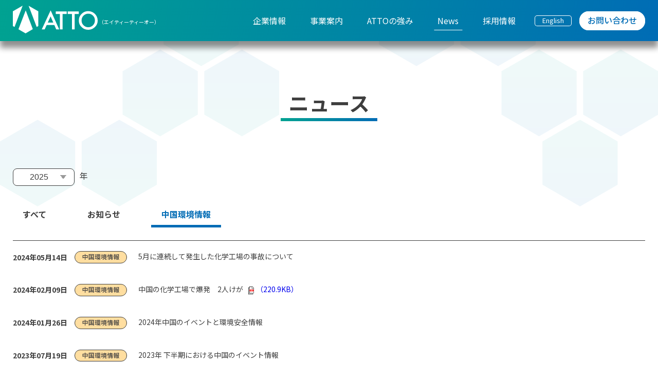

--- FILE ---
content_type: text/html; charset=UTF-8
request_url: https://attoinfo.com/news/category/china-topics/page/3/
body_size: 12302
content:
<!doctype html>
<html lang="ja">
  <head prefix="og: https://ogp.me/ns# fb: https://ogp.me/ns/fb# website: https://ogp.me/ns/website#">
    <meta charset="utf-8">
    <meta name="viewport" content="width=device-width,initial-scale=1,maximum-scale=1">
    <meta name="format-detection" content="telephone=no">
    <meta name="keywords" content="atto,ケミカル,企業,試薬,薬品,化学,商社,医薬品,原料,営業,販売,購入,輸入">
    <meta property="og:image" content="https://www.attoinfo.com/assets/img/ogp.png">
    <link rel="icon" href="/assets/img/favicon.ico">
    <link rel="icon" izes="192x192" href="/assets/img/android-chrome-192×192.png">
    <link rel="apple-touch-icon" sizes="180x180" href="/assets/img/apple-touch-icon.png">
		<title>中国環境情報 | ATTO株式会社 - Page 3</title>

		<!-- All in One SEO 4.9.2 - aioseo.com -->
	<meta name="description" content="- Page 3" />
	<meta name="robots" content="noindex, nofollow, max-image-preview:large" />
	<link rel="canonical" href="https://attoinfo.com/news/category/china-topics/" />
	<link rel="prev" href="https://attoinfo.com/news/category/china-topics/page/2/" />
	<link rel="next" href="https://attoinfo.com/news/category/china-topics/page/4/" />
	<meta name="generator" content="All in One SEO (AIOSEO) 4.9.2" />
		<script type="application/ld+json" class="aioseo-schema">
			{"@context":"https:\/\/schema.org","@graph":[{"@type":"BreadcrumbList","@id":"https:\/\/attoinfo.com\/news\/category\/china-topics\/page\/3\/#breadcrumblist","itemListElement":[{"@type":"ListItem","@id":"https:\/\/attoinfo.com#listItem","position":1,"name":"\u30db\u30fc\u30e0","item":"https:\/\/attoinfo.com","nextItem":{"@type":"ListItem","@id":"https:\/\/attoinfo.com\/news\/category\/china-topics\/#listItem","name":"\u4e2d\u56fd\u74b0\u5883\u60c5\u5831"}},{"@type":"ListItem","@id":"https:\/\/attoinfo.com\/news\/category\/china-topics\/#listItem","position":2,"name":"\u4e2d\u56fd\u74b0\u5883\u60c5\u5831","item":"https:\/\/attoinfo.com\/news\/category\/china-topics\/","nextItem":{"@type":"ListItem","@id":"https:\/\/attoinfo.com\/news\/category\/china-topics\/page\/3#listItem","name":"\u30da\u30fc\u30b8 3"},"previousItem":{"@type":"ListItem","@id":"https:\/\/attoinfo.com#listItem","name":"\u30db\u30fc\u30e0"}},{"@type":"ListItem","@id":"https:\/\/attoinfo.com\/news\/category\/china-topics\/page\/3#listItem","position":3,"name":"\u30da\u30fc\u30b8 3","previousItem":{"@type":"ListItem","@id":"https:\/\/attoinfo.com\/news\/category\/china-topics\/#listItem","name":"\u4e2d\u56fd\u74b0\u5883\u60c5\u5831"}}]},{"@type":"CollectionPage","@id":"https:\/\/attoinfo.com\/news\/category\/china-topics\/page\/3\/#collectionpage","url":"https:\/\/attoinfo.com\/news\/category\/china-topics\/page\/3\/","name":"\u4e2d\u56fd\u74b0\u5883\u60c5\u5831 | ATTO\u682a\u5f0f\u4f1a\u793e - Page 3","description":"- Page 3","inLanguage":"ja","isPartOf":{"@id":"https:\/\/attoinfo.com\/#website"},"breadcrumb":{"@id":"https:\/\/attoinfo.com\/news\/category\/china-topics\/page\/3\/#breadcrumblist"}},{"@type":"Organization","@id":"https:\/\/attoinfo.com\/#organization","name":"ATTO\u682a\u5f0f\u4f1a\u793e","description":"\u533b\u85ac\u54c1\u4e2d\u9593\u4f53\u306e\u59d4\u8a17\u88fd\u9020\u30fb\u8ca9\u58f2\u53ca\u3073\u5316\u5b66\u54c1\u539f\u6599\u306e\u8f38\u5165\u8ca9\u58f2\u306a\u3089ATTO","url":"https:\/\/attoinfo.com\/","telephone":"+81362626467","logo":{"@type":"ImageObject","url":"https:\/\/attoinfo.com\/wp\/wp-content\/uploads\/2023\/03\/ATTO_Logo.png","@id":"https:\/\/attoinfo.com\/news\/category\/china-topics\/page\/3\/#organizationLogo","width":868,"height":302},"image":{"@id":"https:\/\/attoinfo.com\/news\/category\/china-topics\/page\/3\/#organizationLogo"}},{"@type":"WebSite","@id":"https:\/\/attoinfo.com\/#website","url":"https:\/\/attoinfo.com\/","name":"test","description":"\u533b\u85ac\u54c1\u4e2d\u9593\u4f53\u306e\u59d4\u8a17\u88fd\u9020\u30fb\u8ca9\u58f2\u53ca\u3073\u5316\u5b66\u54c1\u539f\u6599\u306e\u8f38\u5165\u8ca9\u58f2\u306a\u3089ATTO","inLanguage":"ja","publisher":{"@id":"https:\/\/attoinfo.com\/#organization"}}]}
		</script>
		<!-- All in One SEO -->

<link rel='dns-prefetch' href='//www.google.com' />
<link rel='dns-prefetch' href='//ajax.googleapis.com' />
<style id='wp-img-auto-sizes-contain-inline-css' type='text/css'>
img:is([sizes=auto i],[sizes^="auto," i]){contain-intrinsic-size:3000px 1500px}
/*# sourceURL=wp-img-auto-sizes-contain-inline-css */
</style>
<style id='wp-emoji-styles-inline-css' type='text/css'>

	img.wp-smiley, img.emoji {
		display: inline !important;
		border: none !important;
		box-shadow: none !important;
		height: 1em !important;
		width: 1em !important;
		margin: 0 0.07em !important;
		vertical-align: -0.1em !important;
		background: none !important;
		padding: 0 !important;
	}
/*# sourceURL=wp-emoji-styles-inline-css */
</style>
<style id='wp-block-library-inline-css' type='text/css'>
:root{--wp-block-synced-color:#7a00df;--wp-block-synced-color--rgb:122,0,223;--wp-bound-block-color:var(--wp-block-synced-color);--wp-editor-canvas-background:#ddd;--wp-admin-theme-color:#007cba;--wp-admin-theme-color--rgb:0,124,186;--wp-admin-theme-color-darker-10:#006ba1;--wp-admin-theme-color-darker-10--rgb:0,107,160.5;--wp-admin-theme-color-darker-20:#005a87;--wp-admin-theme-color-darker-20--rgb:0,90,135;--wp-admin-border-width-focus:2px}@media (min-resolution:192dpi){:root{--wp-admin-border-width-focus:1.5px}}.wp-element-button{cursor:pointer}:root .has-very-light-gray-background-color{background-color:#eee}:root .has-very-dark-gray-background-color{background-color:#313131}:root .has-very-light-gray-color{color:#eee}:root .has-very-dark-gray-color{color:#313131}:root .has-vivid-green-cyan-to-vivid-cyan-blue-gradient-background{background:linear-gradient(135deg,#00d084,#0693e3)}:root .has-purple-crush-gradient-background{background:linear-gradient(135deg,#34e2e4,#4721fb 50%,#ab1dfe)}:root .has-hazy-dawn-gradient-background{background:linear-gradient(135deg,#faaca8,#dad0ec)}:root .has-subdued-olive-gradient-background{background:linear-gradient(135deg,#fafae1,#67a671)}:root .has-atomic-cream-gradient-background{background:linear-gradient(135deg,#fdd79a,#004a59)}:root .has-nightshade-gradient-background{background:linear-gradient(135deg,#330968,#31cdcf)}:root .has-midnight-gradient-background{background:linear-gradient(135deg,#020381,#2874fc)}:root{--wp--preset--font-size--normal:16px;--wp--preset--font-size--huge:42px}.has-regular-font-size{font-size:1em}.has-larger-font-size{font-size:2.625em}.has-normal-font-size{font-size:var(--wp--preset--font-size--normal)}.has-huge-font-size{font-size:var(--wp--preset--font-size--huge)}.has-text-align-center{text-align:center}.has-text-align-left{text-align:left}.has-text-align-right{text-align:right}.has-fit-text{white-space:nowrap!important}#end-resizable-editor-section{display:none}.aligncenter{clear:both}.items-justified-left{justify-content:flex-start}.items-justified-center{justify-content:center}.items-justified-right{justify-content:flex-end}.items-justified-space-between{justify-content:space-between}.screen-reader-text{border:0;clip-path:inset(50%);height:1px;margin:-1px;overflow:hidden;padding:0;position:absolute;width:1px;word-wrap:normal!important}.screen-reader-text:focus{background-color:#ddd;clip-path:none;color:#444;display:block;font-size:1em;height:auto;left:5px;line-height:normal;padding:15px 23px 14px;text-decoration:none;top:5px;width:auto;z-index:100000}html :where(.has-border-color){border-style:solid}html :where([style*=border-top-color]){border-top-style:solid}html :where([style*=border-right-color]){border-right-style:solid}html :where([style*=border-bottom-color]){border-bottom-style:solid}html :where([style*=border-left-color]){border-left-style:solid}html :where([style*=border-width]){border-style:solid}html :where([style*=border-top-width]){border-top-style:solid}html :where([style*=border-right-width]){border-right-style:solid}html :where([style*=border-bottom-width]){border-bottom-style:solid}html :where([style*=border-left-width]){border-left-style:solid}html :where(img[class*=wp-image-]){height:auto;max-width:100%}:where(figure){margin:0 0 1em}html :where(.is-position-sticky){--wp-admin--admin-bar--position-offset:var(--wp-admin--admin-bar--height,0px)}@media screen and (max-width:600px){html :where(.is-position-sticky){--wp-admin--admin-bar--position-offset:0px}}

/*# sourceURL=wp-block-library-inline-css */
</style><style id='global-styles-inline-css' type='text/css'>
:root{--wp--preset--aspect-ratio--square: 1;--wp--preset--aspect-ratio--4-3: 4/3;--wp--preset--aspect-ratio--3-4: 3/4;--wp--preset--aspect-ratio--3-2: 3/2;--wp--preset--aspect-ratio--2-3: 2/3;--wp--preset--aspect-ratio--16-9: 16/9;--wp--preset--aspect-ratio--9-16: 9/16;--wp--preset--color--black: #000000;--wp--preset--color--cyan-bluish-gray: #abb8c3;--wp--preset--color--white: #ffffff;--wp--preset--color--pale-pink: #f78da7;--wp--preset--color--vivid-red: #cf2e2e;--wp--preset--color--luminous-vivid-orange: #ff6900;--wp--preset--color--luminous-vivid-amber: #fcb900;--wp--preset--color--light-green-cyan: #7bdcb5;--wp--preset--color--vivid-green-cyan: #00d084;--wp--preset--color--pale-cyan-blue: #8ed1fc;--wp--preset--color--vivid-cyan-blue: #0693e3;--wp--preset--color--vivid-purple: #9b51e0;--wp--preset--gradient--vivid-cyan-blue-to-vivid-purple: linear-gradient(135deg,rgb(6,147,227) 0%,rgb(155,81,224) 100%);--wp--preset--gradient--light-green-cyan-to-vivid-green-cyan: linear-gradient(135deg,rgb(122,220,180) 0%,rgb(0,208,130) 100%);--wp--preset--gradient--luminous-vivid-amber-to-luminous-vivid-orange: linear-gradient(135deg,rgb(252,185,0) 0%,rgb(255,105,0) 100%);--wp--preset--gradient--luminous-vivid-orange-to-vivid-red: linear-gradient(135deg,rgb(255,105,0) 0%,rgb(207,46,46) 100%);--wp--preset--gradient--very-light-gray-to-cyan-bluish-gray: linear-gradient(135deg,rgb(238,238,238) 0%,rgb(169,184,195) 100%);--wp--preset--gradient--cool-to-warm-spectrum: linear-gradient(135deg,rgb(74,234,220) 0%,rgb(151,120,209) 20%,rgb(207,42,186) 40%,rgb(238,44,130) 60%,rgb(251,105,98) 80%,rgb(254,248,76) 100%);--wp--preset--gradient--blush-light-purple: linear-gradient(135deg,rgb(255,206,236) 0%,rgb(152,150,240) 100%);--wp--preset--gradient--blush-bordeaux: linear-gradient(135deg,rgb(254,205,165) 0%,rgb(254,45,45) 50%,rgb(107,0,62) 100%);--wp--preset--gradient--luminous-dusk: linear-gradient(135deg,rgb(255,203,112) 0%,rgb(199,81,192) 50%,rgb(65,88,208) 100%);--wp--preset--gradient--pale-ocean: linear-gradient(135deg,rgb(255,245,203) 0%,rgb(182,227,212) 50%,rgb(51,167,181) 100%);--wp--preset--gradient--electric-grass: linear-gradient(135deg,rgb(202,248,128) 0%,rgb(113,206,126) 100%);--wp--preset--gradient--midnight: linear-gradient(135deg,rgb(2,3,129) 0%,rgb(40,116,252) 100%);--wp--preset--font-size--small: 13px;--wp--preset--font-size--medium: 20px;--wp--preset--font-size--large: 36px;--wp--preset--font-size--x-large: 42px;--wp--preset--spacing--20: 0.44rem;--wp--preset--spacing--30: 0.67rem;--wp--preset--spacing--40: 1rem;--wp--preset--spacing--50: 1.5rem;--wp--preset--spacing--60: 2.25rem;--wp--preset--spacing--70: 3.38rem;--wp--preset--spacing--80: 5.06rem;--wp--preset--shadow--natural: 6px 6px 9px rgba(0, 0, 0, 0.2);--wp--preset--shadow--deep: 12px 12px 50px rgba(0, 0, 0, 0.4);--wp--preset--shadow--sharp: 6px 6px 0px rgba(0, 0, 0, 0.2);--wp--preset--shadow--outlined: 6px 6px 0px -3px rgb(255, 255, 255), 6px 6px rgb(0, 0, 0);--wp--preset--shadow--crisp: 6px 6px 0px rgb(0, 0, 0);}:where(.is-layout-flex){gap: 0.5em;}:where(.is-layout-grid){gap: 0.5em;}body .is-layout-flex{display: flex;}.is-layout-flex{flex-wrap: wrap;align-items: center;}.is-layout-flex > :is(*, div){margin: 0;}body .is-layout-grid{display: grid;}.is-layout-grid > :is(*, div){margin: 0;}:where(.wp-block-columns.is-layout-flex){gap: 2em;}:where(.wp-block-columns.is-layout-grid){gap: 2em;}:where(.wp-block-post-template.is-layout-flex){gap: 1.25em;}:where(.wp-block-post-template.is-layout-grid){gap: 1.25em;}.has-black-color{color: var(--wp--preset--color--black) !important;}.has-cyan-bluish-gray-color{color: var(--wp--preset--color--cyan-bluish-gray) !important;}.has-white-color{color: var(--wp--preset--color--white) !important;}.has-pale-pink-color{color: var(--wp--preset--color--pale-pink) !important;}.has-vivid-red-color{color: var(--wp--preset--color--vivid-red) !important;}.has-luminous-vivid-orange-color{color: var(--wp--preset--color--luminous-vivid-orange) !important;}.has-luminous-vivid-amber-color{color: var(--wp--preset--color--luminous-vivid-amber) !important;}.has-light-green-cyan-color{color: var(--wp--preset--color--light-green-cyan) !important;}.has-vivid-green-cyan-color{color: var(--wp--preset--color--vivid-green-cyan) !important;}.has-pale-cyan-blue-color{color: var(--wp--preset--color--pale-cyan-blue) !important;}.has-vivid-cyan-blue-color{color: var(--wp--preset--color--vivid-cyan-blue) !important;}.has-vivid-purple-color{color: var(--wp--preset--color--vivid-purple) !important;}.has-black-background-color{background-color: var(--wp--preset--color--black) !important;}.has-cyan-bluish-gray-background-color{background-color: var(--wp--preset--color--cyan-bluish-gray) !important;}.has-white-background-color{background-color: var(--wp--preset--color--white) !important;}.has-pale-pink-background-color{background-color: var(--wp--preset--color--pale-pink) !important;}.has-vivid-red-background-color{background-color: var(--wp--preset--color--vivid-red) !important;}.has-luminous-vivid-orange-background-color{background-color: var(--wp--preset--color--luminous-vivid-orange) !important;}.has-luminous-vivid-amber-background-color{background-color: var(--wp--preset--color--luminous-vivid-amber) !important;}.has-light-green-cyan-background-color{background-color: var(--wp--preset--color--light-green-cyan) !important;}.has-vivid-green-cyan-background-color{background-color: var(--wp--preset--color--vivid-green-cyan) !important;}.has-pale-cyan-blue-background-color{background-color: var(--wp--preset--color--pale-cyan-blue) !important;}.has-vivid-cyan-blue-background-color{background-color: var(--wp--preset--color--vivid-cyan-blue) !important;}.has-vivid-purple-background-color{background-color: var(--wp--preset--color--vivid-purple) !important;}.has-black-border-color{border-color: var(--wp--preset--color--black) !important;}.has-cyan-bluish-gray-border-color{border-color: var(--wp--preset--color--cyan-bluish-gray) !important;}.has-white-border-color{border-color: var(--wp--preset--color--white) !important;}.has-pale-pink-border-color{border-color: var(--wp--preset--color--pale-pink) !important;}.has-vivid-red-border-color{border-color: var(--wp--preset--color--vivid-red) !important;}.has-luminous-vivid-orange-border-color{border-color: var(--wp--preset--color--luminous-vivid-orange) !important;}.has-luminous-vivid-amber-border-color{border-color: var(--wp--preset--color--luminous-vivid-amber) !important;}.has-light-green-cyan-border-color{border-color: var(--wp--preset--color--light-green-cyan) !important;}.has-vivid-green-cyan-border-color{border-color: var(--wp--preset--color--vivid-green-cyan) !important;}.has-pale-cyan-blue-border-color{border-color: var(--wp--preset--color--pale-cyan-blue) !important;}.has-vivid-cyan-blue-border-color{border-color: var(--wp--preset--color--vivid-cyan-blue) !important;}.has-vivid-purple-border-color{border-color: var(--wp--preset--color--vivid-purple) !important;}.has-vivid-cyan-blue-to-vivid-purple-gradient-background{background: var(--wp--preset--gradient--vivid-cyan-blue-to-vivid-purple) !important;}.has-light-green-cyan-to-vivid-green-cyan-gradient-background{background: var(--wp--preset--gradient--light-green-cyan-to-vivid-green-cyan) !important;}.has-luminous-vivid-amber-to-luminous-vivid-orange-gradient-background{background: var(--wp--preset--gradient--luminous-vivid-amber-to-luminous-vivid-orange) !important;}.has-luminous-vivid-orange-to-vivid-red-gradient-background{background: var(--wp--preset--gradient--luminous-vivid-orange-to-vivid-red) !important;}.has-very-light-gray-to-cyan-bluish-gray-gradient-background{background: var(--wp--preset--gradient--very-light-gray-to-cyan-bluish-gray) !important;}.has-cool-to-warm-spectrum-gradient-background{background: var(--wp--preset--gradient--cool-to-warm-spectrum) !important;}.has-blush-light-purple-gradient-background{background: var(--wp--preset--gradient--blush-light-purple) !important;}.has-blush-bordeaux-gradient-background{background: var(--wp--preset--gradient--blush-bordeaux) !important;}.has-luminous-dusk-gradient-background{background: var(--wp--preset--gradient--luminous-dusk) !important;}.has-pale-ocean-gradient-background{background: var(--wp--preset--gradient--pale-ocean) !important;}.has-electric-grass-gradient-background{background: var(--wp--preset--gradient--electric-grass) !important;}.has-midnight-gradient-background{background: var(--wp--preset--gradient--midnight) !important;}.has-small-font-size{font-size: var(--wp--preset--font-size--small) !important;}.has-medium-font-size{font-size: var(--wp--preset--font-size--medium) !important;}.has-large-font-size{font-size: var(--wp--preset--font-size--large) !important;}.has-x-large-font-size{font-size: var(--wp--preset--font-size--x-large) !important;}
/*# sourceURL=global-styles-inline-css */
</style>

<style id='classic-theme-styles-inline-css' type='text/css'>
/*! This file is auto-generated */
.wp-block-button__link{color:#fff;background-color:#32373c;border-radius:9999px;box-shadow:none;text-decoration:none;padding:calc(.667em + 2px) calc(1.333em + 2px);font-size:1.125em}.wp-block-file__button{background:#32373c;color:#fff;text-decoration:none}
/*# sourceURL=/wp-includes/css/classic-themes.min.css */
</style>
<link rel='stylesheet' id='common-stylesheet-css' href='https://attoinfo.com/assets/css/styles.css' type='text/css' media='all' />
<link rel="https://api.w.org/" href="https://attoinfo.com/wp-json/" /><link rel="alternate" title="JSON" type="application/json" href="https://attoinfo.com/wp-json/wp/v2/categories/4" />          <style type="text/css">.grecaptcha-badge { visibility: hidden; }</style>
    		<!-- Global site tag (gtag.js) - Google Analytics -->

    <!-- Google Tag Manager -->
    <script>(function(w,d,s,l,i){w[l]=w[l]||[];w[l].push({'gtm.start':
    new Date().getTime(),event:'gtm.js'});var f=d.getElementsByTagName(s)[0],
    j=d.createElement(s),dl=l!='dataLayer'?'&l='+l:'';j.async=true;j.src=
    'https://www.googletagmanager.com/gtm.js?id='+i+dl;f.parentNode.insertBefore(j,f);
    })(window,document,'script','dataLayer','GTM-WMDCMX2');</script>
    <!-- End Google Tag Manager -->		

	  </head>

  <body class="archive paged category category-china-topics category-4 wp-embed-responsive paged-3 category-paged-3 wp-theme-site_atto" itemscope itemtype="http://schema.org/WebPage">
  <!-- Google Tag Manager (noscript) -->
  <noscript><iframe src="https://www.googletagmanager.com/ns.html?id=GTM-WMDCMX2"
  height="0" width="0" style="display:none;visibility:hidden"></iframe></noscript>
  <!-- End Google Tag Manager (noscript) -->
    <div class="l-wrapper" id="wrapper">
      <header class="l-header" id="header">
  <div class="l-header__inner">
    <div class="c-cntw u-h100">
      <div class="l-header__content">
        <div class="l-header__logo">
          <a class="c-logo-site c-hover-opacity" href="/">
            <h1 class="c-logo-site__wrap">
              <svg class="c-logo-site__logo" role="img" aria-label="ATTO株式会社" width="165" height="54">
                <use xlink:href="/assets/img/svg-sprite/svg-icons.svg#logo_site_01"></use>
              </svg><span class="c-logo-site__statement">（エイティーティーオー）</span>
            </h1>
          </a>
        </div>
        <div class="l-header__menu">
          <div class="l-header__gnav">
            <div class="l-gnav">
              <div class="l-gnav__body">
                <nav class="l-gnav__nav">
                  <ul class="l-gnav__list" role="menu">
                    <li class="l-gnav__item">
                      <a class="l-gnav__target c-hover-uline uline-center" href="/company/" role="menuitem">企業情報</a>
                    </li>
                    <li class="l-gnav__item">
                      <a class="l-gnav__target c-hover-uline uline-center" href="/service/" role="menuitem">事業案内</a>
                    </li>
                    <li class="l-gnav__item">
                      <a class="l-gnav__target c-hover-uline uline-center" href="/advantages/" role="menuitem">ATTOの強み</a>
                    </li>
                    <li class="l-gnav__item">
                      <a aria-current="page" class="l-gnav__target c-hover-uline uline-center" href="https://attoinfo.com/news/" role="menuitem">News</a>
                    </li>
                    <li class="l-gnav__item">
                      <a class="l-gnav__target c-hover-uline uline-center" href="/recruit/" role="menuitem">採用情報</a>
                    </li>
                  </ul>
                </nav>
              </div>
            </div>
          </div>
          <div class="l-header__extnav">
            <ul class="extnav__list">
              <li class="extnav__item extnav__item--en">
                <div class="c-button-a">
                  <a class="c-button-a__target" href="/en/news/category/china-topics/page/3/">
                    <p class="c-button-a__text">English</p>
                  </a>
                </div>
              </li>
              <li class="extnav__item">
                <div class="c-button-b c-button-b--color w-small">
                  <a class="c-button-b__target" href="/contact/">
                    <p class="c-button-b__text">お問い合わせ</p>
                  </a>
                </div>
              </li>
            </ul>
            <div class="l-header__toggler u-onlysp">
              <button class="c-toggler js-toggler"><span class="c-toggler__icon"><span></span><span></span><span></span></span></button>
            </div>
          </div>
        </div>
      </div>
      <div class="l-header__drawer u-onlysp">
        <div class="l-overlay" id="overlay-1" aria-hidden="true"></div>
        <div class="l-drawer" id="drawer" aria-hidden="true">
          <div class="l-drawer__inner">
            <div class="l-drawer__gnav">
              <div class="l-gnav">
                <div class="l-gnav__body">
                  <nav class="l-gnav__nav">
                    <ul class="l-gnav__list" role="menu">
                      <li class="l-gnav__item">
                        <a class="l-gnav__target c-hover-uline uline-center" href="/company/" role="menuitem">- 企業情報</a>
                      </li>
                      <li class="l-gnav__item">
                        <a class="l-gnav__target c-hover-uline uline-center" href="/service/" role="menuitem">- 事業案内</a>
                      </li>
                      <li class="l-gnav__item">
                        <a class="l-gnav__target c-hover-uline uline-center" href="/advantages/" role="menuitem">- ATTOの強み</a>
                      </li>
                      <li class="l-gnav__item">
                        <a class="l-gnav__target c-hover-uline uline-center" href="/news/" role="menuitem">- News</a>
                      </li>
                      <li class="l-gnav__item">
                        <a class="l-gnav__target c-hover-uline uline-center" href="/recruit/" role="menuitem">- 採用情報</a>
                      </li>
                      <li class="l-gnav__item l-gnav__item--en">
                        <a class="l-gnav__target c-hover-uline uline-center" href="/en/news/category/china-topics/page/3/" role="menuitem">- English Site</a>
                      </li>
                      <li class="l-gnav__item">
                        <a class="l-gnav__target c-hover-uline uline-center" href="/contact/" role="menuitem">- お問い合わせ</a>
                      </li>
                      <li class="l-gnav__item">
                        <a class="l-gnav__target c-hover-uline uline-center" href="/privacypolicy/" role="menuitem">- プライバシーポリシー </a>
                      </li>
                    </ul>
                  </nav>
                </div>
              </div>
            </div>
          </div>
        </div>
      </div>
    </div>
  </div>
</header>			<main class="l-main" id="main" itemprop="mainContentOfPage" itemscope itemtype="https://schema.org/WebPageElement">
				<div class="l-container">
					<section class="l-section l-section--bg01">
						<div class="l-section__content c-cntw">
							<div class="c-heading-s c-heading-s--mb u-text-align-c">
                <h1 class="c-heading-s__main s-27-sp">ニュース</h1>
              </div>

							<section class="l-section-1 u-mb30 u-mb0-sp">
                <div class="c-bg-gray u-pt20-sp u-pb20-sp u-mb20-sp u-talign-c-sp">
                  <div class="c-input-select">
                    <select class="c-input" onChange='document.location.href=this.options[this.selectedIndex].value;'>
                      	<option value='https://attoinfo.com/news/date/2025/'> 2025 </option>
	<option value='https://attoinfo.com/news/date/2024/'> 2024 </option>
	<option value='https://attoinfo.com/news/date/2023/'> 2023 </option>
	<option value='https://attoinfo.com/news/date/2022/'> 2022 </option>
	<option value='https://attoinfo.com/news/date/2021/'> 2021 </option>
	<option value='https://attoinfo.com/news/date/2020/'> 2020 </option>
                    </select>
                    <div class="c-input-select__icon"></div>
                  </div><span class="u-fz16 u-pl10">年</span>
                </div>
              </section>
              <section class="l-section-1 u-mb0">
                <div class="c-acc">
                  <div class="c-acc__panel u-border-b">
                    <div class="c-acc__child">
                      <div class="p-nav-a">
												                        <ul class="p-nav-a__list u-flex-center-sp">
                          <li class="p-nav-a__item">
                            <a class="p-nav-a__target u-fz16-mid" href="https://attoinfo.com/news/">すべて</a>
                          </li>
																																								<li class="p-nav-a__item">
														<a class="p-nav-a__target u-fz16-mid" href="https://attoinfo.com/news/category/infomation/" >お知らせ</a>
													</li>
																																							<li class="p-nav-a__item">
														<a class="p-nav-a__target u-fz16-mid" href="https://attoinfo.com/news/category/china-topics/" aria-current="page">中国環境情報</a>
													</li>
												                        </ul>
                      </div>
                    </div>
                  </div>
                </div>
              </section>
							<section class="l-section-1 u-mb40 u-mt20-sp">
								<div class="c-gutter-v50 c-gutter-v40-sp">
									<article class="p-media-news">
										<div class="p-media-news__body">
																					<span class="p-media-news__box">
  <div class="p-media-news__meta">
    <time class="p-media-news__date" datetime="2024-05-14">2024年05月14日</time>
    <div class="p-media-news__label">
            <div class="c-label-a" style="background-color:#ffdea0;">
        <p class="c-label-a__text">中国環境情報</p>
      </div>
    </div>
  </div>
  <div class="p-media-news__desc">
    <p class="p-media-news__heading"><a class="p-media-news__target" href="https://attoinfo.com/news/1451/">5月に連続して発生した化学工場の事故について</a>
          </p>
  </div>
</span>																					<span class="p-media-news__box">
  <div class="p-media-news__meta">
    <time class="p-media-news__date" datetime="2024-02-09">2024年02月09日</time>
    <div class="p-media-news__label">
            <div class="c-label-a" style="background-color:#ffdea0;">
        <p class="c-label-a__text">中国環境情報</p>
      </div>
    </div>
  </div>
  <div class="p-media-news__desc">
    <p class="p-media-news__heading"><a class="p-media-news__target" href="https://attoinfo.com/news/1278/">中国の化学工場で爆発　2人けが</a>
            <a href="https://attoinfo.com/wp/wp-content/uploads/2024/02/20240206_中国の化学工場で爆発_2人けが.pdf" target="_blank">
      <span class="p-media-news__mark">
        <picture>
          <img src="/assets/img/ico_pdf_01.png" srcset="/assets/img/ico_pdf_01@2x.png 2x" width="12" height="16" loading="lazy" decoding="async" alt="" />
        </picture>
      </span>（220.9KB）</a>
          </p>
  </div>
</span>																					<span class="p-media-news__box">
  <div class="p-media-news__meta">
    <time class="p-media-news__date" datetime="2024-01-26">2024年01月26日</time>
    <div class="p-media-news__label">
            <div class="c-label-a" style="background-color:#ffdea0;">
        <p class="c-label-a__text">中国環境情報</p>
      </div>
    </div>
  </div>
  <div class="p-media-news__desc">
    <p class="p-media-news__heading"><a class="p-media-news__target" href="https://attoinfo.com/news/1249/">2024年中国のイベントと環境安全情報</a>
          </p>
  </div>
</span>																					<span class="p-media-news__box">
  <div class="p-media-news__meta">
    <time class="p-media-news__date" datetime="2023-07-19">2023年07月19日</time>
    <div class="p-media-news__label">
            <div class="c-label-a" style="background-color:#ffdea0;">
        <p class="c-label-a__text">中国環境情報</p>
      </div>
    </div>
  </div>
  <div class="p-media-news__desc">
    <p class="p-media-news__heading"><a class="p-media-news__target" href="https://attoinfo.com/news/997/">2023年 下半期における中国のイベント情報</a>
          </p>
  </div>
</span>																					<span class="p-media-news__box">
  <div class="p-media-news__meta">
    <time class="p-media-news__date" datetime="2023-05-10">2023年05月10日</time>
    <div class="p-media-news__label">
            <div class="c-label-a" style="background-color:#ffdea0;">
        <p class="c-label-a__text">中国環境情報</p>
      </div>
    </div>
  </div>
  <div class="p-media-news__desc">
    <p class="p-media-news__heading"><a class="p-media-news__target" href="https://attoinfo.com/news/922/">山東省の化学品工場にて爆発事故が発生</a>
            <a href="https://attoinfo.com/wp/wp-content/uploads/2023/05/中国環境情報20230508-1.pdf" target="_blank">
      <span class="p-media-news__mark">
        <picture>
          <img src="/assets/img/ico_pdf_01.png" srcset="/assets/img/ico_pdf_01@2x.png 2x" width="12" height="16" loading="lazy" decoding="async" alt="" />
        </picture>
      </span>（197.9KB）</a>
          </p>
  </div>
</span>																					<span class="p-media-news__box">
  <div class="p-media-news__meta">
    <time class="p-media-news__date" datetime="2023-01-30">2023年01月30日</time>
    <div class="p-media-news__label">
            <div class="c-label-a" style="background-color:#ffdea0;">
        <p class="c-label-a__text">中国環境情報</p>
      </div>
    </div>
  </div>
  <div class="p-media-news__desc">
    <p class="p-media-news__heading"><a class="p-media-news__target" href="https://attoinfo.com/news/502/">中国の長江保護法、黄河保護法について</a>
            <a href="https://attoinfo.com/wp/wp-content/uploads/2023/02/20230130_中国の長江保護法、黄河保護法について.pdf" target="_blank">
      <span class="p-media-news__mark">
        <picture>
          <img src="/assets/img/ico_pdf_01.png" srcset="/assets/img/ico_pdf_01@2x.png 2x" width="12" height="16" loading="lazy" decoding="async" alt="" />
        </picture>
      </span>（324KB）</a>
          </p>
  </div>
</span>																					<span class="p-media-news__box">
  <div class="p-media-news__meta">
    <time class="p-media-news__date" datetime="2023-01-16">2023年01月16日</time>
    <div class="p-media-news__label">
            <div class="c-label-a" style="background-color:#ffdea0;">
        <p class="c-label-a__text">中国環境情報</p>
      </div>
    </div>
  </div>
  <div class="p-media-news__desc">
    <p class="p-media-news__heading"><a class="p-media-news__target" href="https://attoinfo.com/news/497/">遼寧省の化学工場で爆発事故発生</a>
            <a href="https://attoinfo.com/wp/wp-content/uploads/2023/02/20230116_遼寧省の化学工場で爆発事故発生.pdf" target="_blank">
      <span class="p-media-news__mark">
        <picture>
          <img src="/assets/img/ico_pdf_01.png" srcset="/assets/img/ico_pdf_01@2x.png 2x" width="12" height="16" loading="lazy" decoding="async" alt="" />
        </picture>
      </span>（258.2KB）</a>
          </p>
  </div>
</span>																					<span class="p-media-news__box">
  <div class="p-media-news__meta">
    <time class="p-media-news__date" datetime="2022-12-27">2022年12月27日</time>
    <div class="p-media-news__label">
            <div class="c-label-a" style="background-color:#ffdea0;">
        <p class="c-label-a__text">中国環境情報</p>
      </div>
    </div>
  </div>
  <div class="p-media-news__desc">
    <p class="p-media-news__heading"><a class="p-media-news__target" href="https://attoinfo.com/news/492/">中国コロナ最新情報</a>
            <a href="https://attoinfo.com/wp/wp-content/uploads/2023/02/20221227_中国コロナ最新情報.pdf" target="_blank">
      <span class="p-media-news__mark">
        <picture>
          <img src="/assets/img/ico_pdf_01.png" srcset="/assets/img/ico_pdf_01@2x.png 2x" width="12" height="16" loading="lazy" decoding="async" alt="" />
        </picture>
      </span>（326.2KB）</a>
          </p>
  </div>
</span>																					<span class="p-media-news__box">
  <div class="p-media-news__meta">
    <time class="p-media-news__date" datetime="2022-11-08">2022年11月08日</time>
    <div class="p-media-news__label">
            <div class="c-label-a" style="background-color:#ffdea0;">
        <p class="c-label-a__text">中国環境情報</p>
      </div>
    </div>
  </div>
  <div class="p-media-news__desc">
    <p class="p-media-news__heading"><a class="p-media-news__target" href="https://attoinfo.com/news/487/">中国におけるコロナウィルス感染症の最新情報（都市ロックダウンについて）</a>
            <a href="https://attoinfo.com/wp/wp-content/uploads/2023/02/20221108_中国におけるコロナウィルス感染症の最新情報（都市ロックダウンについて）.pdf" target="_blank">
      <span class="p-media-news__mark">
        <picture>
          <img src="/assets/img/ico_pdf_01.png" srcset="/assets/img/ico_pdf_01@2x.png 2x" width="12" height="16" loading="lazy" decoding="async" alt="" />
        </picture>
      </span>（397.5KB）</a>
          </p>
  </div>
</span>																					<span class="p-media-news__box">
  <div class="p-media-news__meta">
    <time class="p-media-news__date" datetime="2022-10-27">2022年10月27日</time>
    <div class="p-media-news__label">
            <div class="c-label-a" style="background-color:#ffdea0;">
        <p class="c-label-a__text">中国環境情報</p>
      </div>
    </div>
  </div>
  <div class="p-media-news__desc">
    <p class="p-media-news__heading"><a class="p-media-news__target" href="https://attoinfo.com/news/482/">中国におけるコロナウィルス感染症の最新情報</a>
            <a href="https://attoinfo.com/wp/wp-content/uploads/2023/02/20221027_中国におけるコロナウィルス感染症の最新情報.pdf" target="_blank">
      <span class="p-media-news__mark">
        <picture>
          <img src="/assets/img/ico_pdf_01.png" srcset="/assets/img/ico_pdf_01@2x.png 2x" width="12" height="16" loading="lazy" decoding="async" alt="" />
        </picture>
      </span>（275.2KB）</a>
          </p>
  </div>
</span>																				</div>
									</article>
								</div>
							</section>


							<div class="l-section__content c-cntw u-onlypc">
  <div class="p-pagination">
            <a href="https://attoinfo.com/news/category/china-topics/page/2/" class="p-pagination__arrow c-hover-scale"><span class="c-arrow c-arrow-a c-arrow-a--left s-9 s-24-sp"></span></a>
    
    <ol class="p-pagination__list">
            <li class="p-pagination__item">
        <a class="p-pagination__target" href="https://attoinfo.com/news/category/china-topics/page/1/">1</a>      </li>
            <li class="p-pagination__item">
        <a class="p-pagination__target" href="https://attoinfo.com/news/category/china-topics/page/2/">2</a>      </li>
            <li class="p-pagination__item">
        <span aria-current="page" class="p-pagination__target current">3</span>      </li>
            <li class="p-pagination__item">
        <a class="p-pagination__target" href="https://attoinfo.com/news/category/china-topics/page/4/">4</a>      </li>
            <li class="p-pagination__item">
        <a class="p-pagination__target" href="https://attoinfo.com/news/category/china-topics/page/5/">5</a>      </li>
            <li class="p-pagination__item">
        <span class="p-pagination__target dots">&hellip;</span>      </li>
            <li class="p-pagination__item">
        <a class="p-pagination__target" href="https://attoinfo.com/news/category/china-topics/page/7/">7</a>      </li>
            <li class="p-pagination__item">
        <a class="p-pagination__target" href="https://attoinfo.com/news/category/china-topics/page/8/">8</a>      </li>
          </ol>
        <a href="https://attoinfo.com/news/category/china-topics/page/4/" class="p-pagination__arrow c-hover-scale"><span class="c-arrow c-arrow-a s-9 s-24-sp"></span></a>
      </div>
</div>
						</div>
					</section>
				</div>
			</main>
  <div class="l-footer-wrap" id="js-footer-wrap">
    <footer class="l-footer" id="footer">
  <div class="l-footer__bnr" id="js-bnr">
      </div>
  <div class="c-cntw u-rel">
    <div class="l-footer__pagetop u-onlypc" id="pagetop">
      <a class="c-pagetop" href="#wrapper">
        <div class="c-pagetop__box">
          <div class="c-pagetop__button">
            <div class="c-pagetop__inner">
              <div class="c-pagetop__arrow"><span class="c-arrow c-arrow-a c-arrow-a--white c-arrow-a--up s-15"></span></div>
              <div class="c-pagetop__arrow"><span class="c-arrow c-arrow-a c-arrow-a--white c-arrow-a--up s-15"></span></div>
            </div>
          </div>
          <div class="c-pagetop__text"><span>PAGE TOP</span></div>
        </div>
      </a>
    </div>
    <div class="l-footer__container">
      <div class="l-footer__logo u-talign-c">
        <a class="c-logo-site c-hover-opacity" href="/">
          <p class="c-logo-site__wrap">
            <svg class="c-logo-site__logo" role="img" aria-label="ATTO株式会社" width="240" height="78">
              <use xlink:href="/assets/img/svg-sprite/svg-icons.svg#logo_site_01"></use>
            </svg>
          </p>
        </a>
      </div>
      <div class="l-footer__address">
        <address class="footer-address">
          <p class="footer-address__p"><span class="u-fw-bold">ATTO株式会社</span><span class="u-fz12">（エイティーティーオー株式会社）</span></p>
          <p class="footer-address__p">〒103-0022 東京都中央区日本橋室町4丁目5-1<br class="u-onlysp"><span class="u-pl20"></span>さくら室町ビル5階</p>
          <p class="footer-address__p">TEL：03-6262-6467</p>
        </address>
      </div>
      <div class="l-footer__sitemap u-pb50-sp">
        <div class="c-cntw-1 nopad">
          <div class="sitemap-primary">
            <div class="c-acc c-acc-footerlink">
              <div class="c-acc__tab u-onlysp u-mb10">
                <div class="c-acc__child">
                  <div class="c-link-s u-talign-c">
                    <div class="c-link-s__target u-color-white">
                      <div class="c-link-s__icon u-mr10"><span class="c-arrow c-arrow-a c-arrow-a--white c-arrow-a--expanded-down b-2 s-7"></span></div>
                      <p class="c-link-s__text">サイトマップ</p>
                    </div>
                  </div>
                </div>
              </div>
              <div class="c-acc__panel">
                <div class="c-acc__child">
                  <div class="c-grid c-grid--footerlink c-grid--footerlink-sp">
                    <ul class="sitemap-primary__list c-grid__wrap u-mt0">
                      <li class="sitemap-primary__item c-grid__col company">
                        <a class="sitemap-primary__target u-fw-bold" href="/company/">企業情報</a>
                        <ul class="sitemap-primary__list sitemap-primary__list--second c-list-a s-8">
                          <li class="sitemap-primary__item">
                            <a class="sitemap-primary__target" href="/company/message/">- 代表メッセージ</a>
                          </li>
                          <li class="sitemap-primary__item">
                            <a class="sitemap-primary__target" href="/company/outline/">- 会社概要</a>
                          </li>
                          <li class="sitemap-primary__item">
                            <a class="sitemap-primary__target" href="/company/organization/">- 組織図</a>
                          </li>
                          <li class="sitemap-primary__item">
                            <a class="sitemap-primary__target" href="/company/philosophy/">- 企業理念</a>
                          </li>
                          <li class="sitemap-primary__item">
                            <a class="sitemap-primary__target" href="/company/overseas/">- 海外現地法人</a>
                          </li>
                          <li class="sitemap-primary__item">
                            <a class="sitemap-primary__target" href="/company/business/">- 事業紹介</a>
                          </li>
                          <li class="sitemap-primary__item">
                            <a class="sitemap-primary__target" href="/company/history/">- 沿革</a>
                          </li>
                        </ul>
                      </li>
                      <li class="sitemap-primary__item c-grid__col service">
                        <a class="sitemap-primary__target u-fw-bold" href="/service/">事業案内</a>
                      </li>
                      <li class="sitemap-primary__item c-grid__col advantages">
                        <a class="sitemap-primary__target u-fw-bold" href="/advantages/">ATTOの強み</a>
                      </li>
                      <li class="sitemap-primary__item c-grid__col news">
                        <a class="sitemap-primary__target u-fw-bold" href="/news/">News</a>
                        <ul class="sitemap-primary__list sitemap-primary__list--second c-list-a s-8">
                          <li class="sitemap-primary__item">
                            <a class="sitemap-primary__target" href="/news/">- NEWS一覧</a>
                          </li>
                        </ul>
                      </li>
                      <li class="sitemap-primary__item c-grid__col recruit">
                        <a class="sitemap-primary__target u-fw-bold" href="/recruit/">採用情報</a>
                      </li>
                      <li class="sitemap-primary__item c-grid__col contact">
                        <a class="sitemap-primary__target u-fw-bold" href="/contact/">お問い合わせ</a>
                      </li>
                      <li class="sitemap-primary__item c-grid__col privacy">
                        <a class="sitemap-primary__target u-fw-bold" href="/privacypolicy/">プライバシーポリシー </a>
                      </li>
                    </ul>
                  </div>
                </div>
              </div>
            </div>
          </div>
        </div>
        <div class="sitemap-secondary u-onlypc">
          <div class="p-links-a">
            <ul class="p-links-a__list">
              <li class="p-links-a__item">
                <div class="c-link-s">
                  <a class="c-link-s__target c-hover-uline uline-center" href="/contact/">
                    <p class="c-link-s__text">お問い合わせ</p>
                  </a>
                </div>
              </li>
              <li class="p-links-a__item">
                <div class="c-link-s">
                  <a class="c-link-s__target c-hover-uline uline-center" href="/privacypolicy/">
                    <p class="c-link-s__text">プライバシーポリシー </p>
                  </a>
                </div>
              </li>
            </ul>
          </div>
        </div>
      </div>
      <div class="l-footer__copyright">
        <p class="footer-copyright">
          <small class="footer-copyright__text">Copyright©︎ ATTO Co., Ltd. All rights reserved</small>
        </p>
      </div>
    </div>
  </div>
</footer>  </div>
</div>
<script type="speculationrules">
{"prefetch":[{"source":"document","where":{"and":[{"href_matches":"/*"},{"not":{"href_matches":["/wp/wp-*.php","/wp/wp-admin/*","/wp/wp-content/uploads/*","/wp/wp-content/*","/wp/wp-content/plugins/*","/wp/wp-content/themes/site_atto/*","/*\\?(.+)"]}},{"not":{"selector_matches":"a[rel~=\"nofollow\"]"}},{"not":{"selector_matches":".no-prefetch, .no-prefetch a"}}]},"eagerness":"conservative"}]}
</script>
<script type="module"  src="https://attoinfo.com/wp/wp-content/plugins/all-in-one-seo-pack/dist/Lite/assets/table-of-contents.95d0dfce.js" id="aioseo/js/src/vue/standalone/blocks/table-of-contents/frontend.js-js"></script>
<script type="text/javascript" src="https://www.google.com/recaptcha/api.js?render=6LdNZSYlAAAAAMaQVkAkgEYnn1UYfNdLMUaHTn4S" id="reCAPTCHv3-js"></script>
<script type="text/javascript" id="reCAPTCHv3-js-after">
/* <![CDATA[ */
if(document.querySelector(".mw_wp_form_input form")) {
  const myForm = document.querySelector(".mw_wp_form_input form");
  let preventEvent = true;
  const getToken =  (e) => {
      const target = e.target;
      if(preventEvent) {
          e.preventDefault();
          grecaptcha.ready(function() {
              grecaptcha.execute("6LdNZSYlAAAAAMaQVkAkgEYnn1UYfNdLMUaHTn4S", {action: "homepage"})
              .then(function(token) {
                  preventEvent = false;
                  if(document.querySelector("[name=recaptchaToken]")) {
                      const recaptchaToken = document.querySelector("[name=recaptchaToken]");
                      recaptchaToken.value = token;
                  }
                  if(myForm.querySelector("[name=submitConfirm]")) {
                      const confirmButtonValue = myForm.querySelector("[name=submitConfirm]").value;
                      const myComfirmButton = document.createElement("input");
                      myComfirmButton.type = "hidden";
                      myComfirmButton.value = confirmButtonValue;
                      myComfirmButton.name = "submitConfirm";
                      myForm.appendChild(myComfirmButton);
                  }

                  myForm.submit();
              })
              .catch(function(e) {
                  alert("reCAPTCHA token取得時にエラーが発生したためフォームデータを送信できません");
                  return false;
              });
          });

      }

  }
  myForm.addEventListener("submit",getToken);

} else if(document.querySelector(".mw_wp_form_confirm form")){

  let count=0;
  const timer = 60 * 1000 * 2;
  getToken = () => {
      grecaptcha.ready(function(){
          grecaptcha.execute("6LdNZSYlAAAAAMaQVkAkgEYnn1UYfNdLMUaHTn4S",{action:"homepage"})
          .then(function(token){
              const recaptchaToken=document.querySelector("[name=recaptchaToken]");
              recaptchaToken.value=token;
              if(count<4){
                  setTimeout(getToken,timer)
              }
                  count++
          })
          .catch(function(e){
              alert("reCAPTCHA token取得時にエラーが発生したためフォームデータを送信できません");
              return false
          });
      });
  }
  document.addEventListener("DOMContentLoaded",getToken);

}
//# sourceURL=reCAPTCHv3-js-after
/* ]]> */
</script>
<script type="text/javascript" src="https://ajax.googleapis.com/ajax/libs/jquery/3.5.1/jquery.min.js" id="jquery-js"></script>
<script type="text/javascript" src="https://attoinfo.com/assets/js/bundle.js" id="bundle-js-js"></script>
<script id="wp-emoji-settings" type="application/json">
{"baseUrl":"https://s.w.org/images/core/emoji/17.0.2/72x72/","ext":".png","svgUrl":"https://s.w.org/images/core/emoji/17.0.2/svg/","svgExt":".svg","source":{"concatemoji":"https://attoinfo.com/wp/wp-includes/js/wp-emoji-release.min.js"}}
</script>
<script type="module">
/* <![CDATA[ */
/*! This file is auto-generated */
const a=JSON.parse(document.getElementById("wp-emoji-settings").textContent),o=(window._wpemojiSettings=a,"wpEmojiSettingsSupports"),s=["flag","emoji"];function i(e){try{var t={supportTests:e,timestamp:(new Date).valueOf()};sessionStorage.setItem(o,JSON.stringify(t))}catch(e){}}function c(e,t,n){e.clearRect(0,0,e.canvas.width,e.canvas.height),e.fillText(t,0,0);t=new Uint32Array(e.getImageData(0,0,e.canvas.width,e.canvas.height).data);e.clearRect(0,0,e.canvas.width,e.canvas.height),e.fillText(n,0,0);const a=new Uint32Array(e.getImageData(0,0,e.canvas.width,e.canvas.height).data);return t.every((e,t)=>e===a[t])}function p(e,t){e.clearRect(0,0,e.canvas.width,e.canvas.height),e.fillText(t,0,0);var n=e.getImageData(16,16,1,1);for(let e=0;e<n.data.length;e++)if(0!==n.data[e])return!1;return!0}function u(e,t,n,a){switch(t){case"flag":return n(e,"\ud83c\udff3\ufe0f\u200d\u26a7\ufe0f","\ud83c\udff3\ufe0f\u200b\u26a7\ufe0f")?!1:!n(e,"\ud83c\udde8\ud83c\uddf6","\ud83c\udde8\u200b\ud83c\uddf6")&&!n(e,"\ud83c\udff4\udb40\udc67\udb40\udc62\udb40\udc65\udb40\udc6e\udb40\udc67\udb40\udc7f","\ud83c\udff4\u200b\udb40\udc67\u200b\udb40\udc62\u200b\udb40\udc65\u200b\udb40\udc6e\u200b\udb40\udc67\u200b\udb40\udc7f");case"emoji":return!a(e,"\ud83e\u1fac8")}return!1}function f(e,t,n,a){let r;const o=(r="undefined"!=typeof WorkerGlobalScope&&self instanceof WorkerGlobalScope?new OffscreenCanvas(300,150):document.createElement("canvas")).getContext("2d",{willReadFrequently:!0}),s=(o.textBaseline="top",o.font="600 32px Arial",{});return e.forEach(e=>{s[e]=t(o,e,n,a)}),s}function r(e){var t=document.createElement("script");t.src=e,t.defer=!0,document.head.appendChild(t)}a.supports={everything:!0,everythingExceptFlag:!0},new Promise(t=>{let n=function(){try{var e=JSON.parse(sessionStorage.getItem(o));if("object"==typeof e&&"number"==typeof e.timestamp&&(new Date).valueOf()<e.timestamp+604800&&"object"==typeof e.supportTests)return e.supportTests}catch(e){}return null}();if(!n){if("undefined"!=typeof Worker&&"undefined"!=typeof OffscreenCanvas&&"undefined"!=typeof URL&&URL.createObjectURL&&"undefined"!=typeof Blob)try{var e="postMessage("+f.toString()+"("+[JSON.stringify(s),u.toString(),c.toString(),p.toString()].join(",")+"));",a=new Blob([e],{type:"text/javascript"});const r=new Worker(URL.createObjectURL(a),{name:"wpTestEmojiSupports"});return void(r.onmessage=e=>{i(n=e.data),r.terminate(),t(n)})}catch(e){}i(n=f(s,u,c,p))}t(n)}).then(e=>{for(const n in e)a.supports[n]=e[n],a.supports.everything=a.supports.everything&&a.supports[n],"flag"!==n&&(a.supports.everythingExceptFlag=a.supports.everythingExceptFlag&&a.supports[n]);var t;a.supports.everythingExceptFlag=a.supports.everythingExceptFlag&&!a.supports.flag,a.supports.everything||((t=a.source||{}).concatemoji?r(t.concatemoji):t.wpemoji&&t.twemoji&&(r(t.twemoji),r(t.wpemoji)))});
//# sourceURL=https://attoinfo.com/wp/wp-includes/js/wp-emoji-loader.min.js
/* ]]> */
</script>
</body>

</html> <!-- end of site. what a ride! -->


--- FILE ---
content_type: text/html; charset=utf-8
request_url: https://www.google.com/recaptcha/api2/anchor?ar=1&k=6LdNZSYlAAAAAMaQVkAkgEYnn1UYfNdLMUaHTn4S&co=aHR0cHM6Ly9hdHRvaW5mby5jb206NDQz&hl=en&v=PoyoqOPhxBO7pBk68S4YbpHZ&size=invisible&anchor-ms=20000&execute-ms=30000&cb=1qyjeyqizkky
body_size: 48836
content:
<!DOCTYPE HTML><html dir="ltr" lang="en"><head><meta http-equiv="Content-Type" content="text/html; charset=UTF-8">
<meta http-equiv="X-UA-Compatible" content="IE=edge">
<title>reCAPTCHA</title>
<style type="text/css">
/* cyrillic-ext */
@font-face {
  font-family: 'Roboto';
  font-style: normal;
  font-weight: 400;
  font-stretch: 100%;
  src: url(//fonts.gstatic.com/s/roboto/v48/KFO7CnqEu92Fr1ME7kSn66aGLdTylUAMa3GUBHMdazTgWw.woff2) format('woff2');
  unicode-range: U+0460-052F, U+1C80-1C8A, U+20B4, U+2DE0-2DFF, U+A640-A69F, U+FE2E-FE2F;
}
/* cyrillic */
@font-face {
  font-family: 'Roboto';
  font-style: normal;
  font-weight: 400;
  font-stretch: 100%;
  src: url(//fonts.gstatic.com/s/roboto/v48/KFO7CnqEu92Fr1ME7kSn66aGLdTylUAMa3iUBHMdazTgWw.woff2) format('woff2');
  unicode-range: U+0301, U+0400-045F, U+0490-0491, U+04B0-04B1, U+2116;
}
/* greek-ext */
@font-face {
  font-family: 'Roboto';
  font-style: normal;
  font-weight: 400;
  font-stretch: 100%;
  src: url(//fonts.gstatic.com/s/roboto/v48/KFO7CnqEu92Fr1ME7kSn66aGLdTylUAMa3CUBHMdazTgWw.woff2) format('woff2');
  unicode-range: U+1F00-1FFF;
}
/* greek */
@font-face {
  font-family: 'Roboto';
  font-style: normal;
  font-weight: 400;
  font-stretch: 100%;
  src: url(//fonts.gstatic.com/s/roboto/v48/KFO7CnqEu92Fr1ME7kSn66aGLdTylUAMa3-UBHMdazTgWw.woff2) format('woff2');
  unicode-range: U+0370-0377, U+037A-037F, U+0384-038A, U+038C, U+038E-03A1, U+03A3-03FF;
}
/* math */
@font-face {
  font-family: 'Roboto';
  font-style: normal;
  font-weight: 400;
  font-stretch: 100%;
  src: url(//fonts.gstatic.com/s/roboto/v48/KFO7CnqEu92Fr1ME7kSn66aGLdTylUAMawCUBHMdazTgWw.woff2) format('woff2');
  unicode-range: U+0302-0303, U+0305, U+0307-0308, U+0310, U+0312, U+0315, U+031A, U+0326-0327, U+032C, U+032F-0330, U+0332-0333, U+0338, U+033A, U+0346, U+034D, U+0391-03A1, U+03A3-03A9, U+03B1-03C9, U+03D1, U+03D5-03D6, U+03F0-03F1, U+03F4-03F5, U+2016-2017, U+2034-2038, U+203C, U+2040, U+2043, U+2047, U+2050, U+2057, U+205F, U+2070-2071, U+2074-208E, U+2090-209C, U+20D0-20DC, U+20E1, U+20E5-20EF, U+2100-2112, U+2114-2115, U+2117-2121, U+2123-214F, U+2190, U+2192, U+2194-21AE, U+21B0-21E5, U+21F1-21F2, U+21F4-2211, U+2213-2214, U+2216-22FF, U+2308-230B, U+2310, U+2319, U+231C-2321, U+2336-237A, U+237C, U+2395, U+239B-23B7, U+23D0, U+23DC-23E1, U+2474-2475, U+25AF, U+25B3, U+25B7, U+25BD, U+25C1, U+25CA, U+25CC, U+25FB, U+266D-266F, U+27C0-27FF, U+2900-2AFF, U+2B0E-2B11, U+2B30-2B4C, U+2BFE, U+3030, U+FF5B, U+FF5D, U+1D400-1D7FF, U+1EE00-1EEFF;
}
/* symbols */
@font-face {
  font-family: 'Roboto';
  font-style: normal;
  font-weight: 400;
  font-stretch: 100%;
  src: url(//fonts.gstatic.com/s/roboto/v48/KFO7CnqEu92Fr1ME7kSn66aGLdTylUAMaxKUBHMdazTgWw.woff2) format('woff2');
  unicode-range: U+0001-000C, U+000E-001F, U+007F-009F, U+20DD-20E0, U+20E2-20E4, U+2150-218F, U+2190, U+2192, U+2194-2199, U+21AF, U+21E6-21F0, U+21F3, U+2218-2219, U+2299, U+22C4-22C6, U+2300-243F, U+2440-244A, U+2460-24FF, U+25A0-27BF, U+2800-28FF, U+2921-2922, U+2981, U+29BF, U+29EB, U+2B00-2BFF, U+4DC0-4DFF, U+FFF9-FFFB, U+10140-1018E, U+10190-1019C, U+101A0, U+101D0-101FD, U+102E0-102FB, U+10E60-10E7E, U+1D2C0-1D2D3, U+1D2E0-1D37F, U+1F000-1F0FF, U+1F100-1F1AD, U+1F1E6-1F1FF, U+1F30D-1F30F, U+1F315, U+1F31C, U+1F31E, U+1F320-1F32C, U+1F336, U+1F378, U+1F37D, U+1F382, U+1F393-1F39F, U+1F3A7-1F3A8, U+1F3AC-1F3AF, U+1F3C2, U+1F3C4-1F3C6, U+1F3CA-1F3CE, U+1F3D4-1F3E0, U+1F3ED, U+1F3F1-1F3F3, U+1F3F5-1F3F7, U+1F408, U+1F415, U+1F41F, U+1F426, U+1F43F, U+1F441-1F442, U+1F444, U+1F446-1F449, U+1F44C-1F44E, U+1F453, U+1F46A, U+1F47D, U+1F4A3, U+1F4B0, U+1F4B3, U+1F4B9, U+1F4BB, U+1F4BF, U+1F4C8-1F4CB, U+1F4D6, U+1F4DA, U+1F4DF, U+1F4E3-1F4E6, U+1F4EA-1F4ED, U+1F4F7, U+1F4F9-1F4FB, U+1F4FD-1F4FE, U+1F503, U+1F507-1F50B, U+1F50D, U+1F512-1F513, U+1F53E-1F54A, U+1F54F-1F5FA, U+1F610, U+1F650-1F67F, U+1F687, U+1F68D, U+1F691, U+1F694, U+1F698, U+1F6AD, U+1F6B2, U+1F6B9-1F6BA, U+1F6BC, U+1F6C6-1F6CF, U+1F6D3-1F6D7, U+1F6E0-1F6EA, U+1F6F0-1F6F3, U+1F6F7-1F6FC, U+1F700-1F7FF, U+1F800-1F80B, U+1F810-1F847, U+1F850-1F859, U+1F860-1F887, U+1F890-1F8AD, U+1F8B0-1F8BB, U+1F8C0-1F8C1, U+1F900-1F90B, U+1F93B, U+1F946, U+1F984, U+1F996, U+1F9E9, U+1FA00-1FA6F, U+1FA70-1FA7C, U+1FA80-1FA89, U+1FA8F-1FAC6, U+1FACE-1FADC, U+1FADF-1FAE9, U+1FAF0-1FAF8, U+1FB00-1FBFF;
}
/* vietnamese */
@font-face {
  font-family: 'Roboto';
  font-style: normal;
  font-weight: 400;
  font-stretch: 100%;
  src: url(//fonts.gstatic.com/s/roboto/v48/KFO7CnqEu92Fr1ME7kSn66aGLdTylUAMa3OUBHMdazTgWw.woff2) format('woff2');
  unicode-range: U+0102-0103, U+0110-0111, U+0128-0129, U+0168-0169, U+01A0-01A1, U+01AF-01B0, U+0300-0301, U+0303-0304, U+0308-0309, U+0323, U+0329, U+1EA0-1EF9, U+20AB;
}
/* latin-ext */
@font-face {
  font-family: 'Roboto';
  font-style: normal;
  font-weight: 400;
  font-stretch: 100%;
  src: url(//fonts.gstatic.com/s/roboto/v48/KFO7CnqEu92Fr1ME7kSn66aGLdTylUAMa3KUBHMdazTgWw.woff2) format('woff2');
  unicode-range: U+0100-02BA, U+02BD-02C5, U+02C7-02CC, U+02CE-02D7, U+02DD-02FF, U+0304, U+0308, U+0329, U+1D00-1DBF, U+1E00-1E9F, U+1EF2-1EFF, U+2020, U+20A0-20AB, U+20AD-20C0, U+2113, U+2C60-2C7F, U+A720-A7FF;
}
/* latin */
@font-face {
  font-family: 'Roboto';
  font-style: normal;
  font-weight: 400;
  font-stretch: 100%;
  src: url(//fonts.gstatic.com/s/roboto/v48/KFO7CnqEu92Fr1ME7kSn66aGLdTylUAMa3yUBHMdazQ.woff2) format('woff2');
  unicode-range: U+0000-00FF, U+0131, U+0152-0153, U+02BB-02BC, U+02C6, U+02DA, U+02DC, U+0304, U+0308, U+0329, U+2000-206F, U+20AC, U+2122, U+2191, U+2193, U+2212, U+2215, U+FEFF, U+FFFD;
}
/* cyrillic-ext */
@font-face {
  font-family: 'Roboto';
  font-style: normal;
  font-weight: 500;
  font-stretch: 100%;
  src: url(//fonts.gstatic.com/s/roboto/v48/KFO7CnqEu92Fr1ME7kSn66aGLdTylUAMa3GUBHMdazTgWw.woff2) format('woff2');
  unicode-range: U+0460-052F, U+1C80-1C8A, U+20B4, U+2DE0-2DFF, U+A640-A69F, U+FE2E-FE2F;
}
/* cyrillic */
@font-face {
  font-family: 'Roboto';
  font-style: normal;
  font-weight: 500;
  font-stretch: 100%;
  src: url(//fonts.gstatic.com/s/roboto/v48/KFO7CnqEu92Fr1ME7kSn66aGLdTylUAMa3iUBHMdazTgWw.woff2) format('woff2');
  unicode-range: U+0301, U+0400-045F, U+0490-0491, U+04B0-04B1, U+2116;
}
/* greek-ext */
@font-face {
  font-family: 'Roboto';
  font-style: normal;
  font-weight: 500;
  font-stretch: 100%;
  src: url(//fonts.gstatic.com/s/roboto/v48/KFO7CnqEu92Fr1ME7kSn66aGLdTylUAMa3CUBHMdazTgWw.woff2) format('woff2');
  unicode-range: U+1F00-1FFF;
}
/* greek */
@font-face {
  font-family: 'Roboto';
  font-style: normal;
  font-weight: 500;
  font-stretch: 100%;
  src: url(//fonts.gstatic.com/s/roboto/v48/KFO7CnqEu92Fr1ME7kSn66aGLdTylUAMa3-UBHMdazTgWw.woff2) format('woff2');
  unicode-range: U+0370-0377, U+037A-037F, U+0384-038A, U+038C, U+038E-03A1, U+03A3-03FF;
}
/* math */
@font-face {
  font-family: 'Roboto';
  font-style: normal;
  font-weight: 500;
  font-stretch: 100%;
  src: url(//fonts.gstatic.com/s/roboto/v48/KFO7CnqEu92Fr1ME7kSn66aGLdTylUAMawCUBHMdazTgWw.woff2) format('woff2');
  unicode-range: U+0302-0303, U+0305, U+0307-0308, U+0310, U+0312, U+0315, U+031A, U+0326-0327, U+032C, U+032F-0330, U+0332-0333, U+0338, U+033A, U+0346, U+034D, U+0391-03A1, U+03A3-03A9, U+03B1-03C9, U+03D1, U+03D5-03D6, U+03F0-03F1, U+03F4-03F5, U+2016-2017, U+2034-2038, U+203C, U+2040, U+2043, U+2047, U+2050, U+2057, U+205F, U+2070-2071, U+2074-208E, U+2090-209C, U+20D0-20DC, U+20E1, U+20E5-20EF, U+2100-2112, U+2114-2115, U+2117-2121, U+2123-214F, U+2190, U+2192, U+2194-21AE, U+21B0-21E5, U+21F1-21F2, U+21F4-2211, U+2213-2214, U+2216-22FF, U+2308-230B, U+2310, U+2319, U+231C-2321, U+2336-237A, U+237C, U+2395, U+239B-23B7, U+23D0, U+23DC-23E1, U+2474-2475, U+25AF, U+25B3, U+25B7, U+25BD, U+25C1, U+25CA, U+25CC, U+25FB, U+266D-266F, U+27C0-27FF, U+2900-2AFF, U+2B0E-2B11, U+2B30-2B4C, U+2BFE, U+3030, U+FF5B, U+FF5D, U+1D400-1D7FF, U+1EE00-1EEFF;
}
/* symbols */
@font-face {
  font-family: 'Roboto';
  font-style: normal;
  font-weight: 500;
  font-stretch: 100%;
  src: url(//fonts.gstatic.com/s/roboto/v48/KFO7CnqEu92Fr1ME7kSn66aGLdTylUAMaxKUBHMdazTgWw.woff2) format('woff2');
  unicode-range: U+0001-000C, U+000E-001F, U+007F-009F, U+20DD-20E0, U+20E2-20E4, U+2150-218F, U+2190, U+2192, U+2194-2199, U+21AF, U+21E6-21F0, U+21F3, U+2218-2219, U+2299, U+22C4-22C6, U+2300-243F, U+2440-244A, U+2460-24FF, U+25A0-27BF, U+2800-28FF, U+2921-2922, U+2981, U+29BF, U+29EB, U+2B00-2BFF, U+4DC0-4DFF, U+FFF9-FFFB, U+10140-1018E, U+10190-1019C, U+101A0, U+101D0-101FD, U+102E0-102FB, U+10E60-10E7E, U+1D2C0-1D2D3, U+1D2E0-1D37F, U+1F000-1F0FF, U+1F100-1F1AD, U+1F1E6-1F1FF, U+1F30D-1F30F, U+1F315, U+1F31C, U+1F31E, U+1F320-1F32C, U+1F336, U+1F378, U+1F37D, U+1F382, U+1F393-1F39F, U+1F3A7-1F3A8, U+1F3AC-1F3AF, U+1F3C2, U+1F3C4-1F3C6, U+1F3CA-1F3CE, U+1F3D4-1F3E0, U+1F3ED, U+1F3F1-1F3F3, U+1F3F5-1F3F7, U+1F408, U+1F415, U+1F41F, U+1F426, U+1F43F, U+1F441-1F442, U+1F444, U+1F446-1F449, U+1F44C-1F44E, U+1F453, U+1F46A, U+1F47D, U+1F4A3, U+1F4B0, U+1F4B3, U+1F4B9, U+1F4BB, U+1F4BF, U+1F4C8-1F4CB, U+1F4D6, U+1F4DA, U+1F4DF, U+1F4E3-1F4E6, U+1F4EA-1F4ED, U+1F4F7, U+1F4F9-1F4FB, U+1F4FD-1F4FE, U+1F503, U+1F507-1F50B, U+1F50D, U+1F512-1F513, U+1F53E-1F54A, U+1F54F-1F5FA, U+1F610, U+1F650-1F67F, U+1F687, U+1F68D, U+1F691, U+1F694, U+1F698, U+1F6AD, U+1F6B2, U+1F6B9-1F6BA, U+1F6BC, U+1F6C6-1F6CF, U+1F6D3-1F6D7, U+1F6E0-1F6EA, U+1F6F0-1F6F3, U+1F6F7-1F6FC, U+1F700-1F7FF, U+1F800-1F80B, U+1F810-1F847, U+1F850-1F859, U+1F860-1F887, U+1F890-1F8AD, U+1F8B0-1F8BB, U+1F8C0-1F8C1, U+1F900-1F90B, U+1F93B, U+1F946, U+1F984, U+1F996, U+1F9E9, U+1FA00-1FA6F, U+1FA70-1FA7C, U+1FA80-1FA89, U+1FA8F-1FAC6, U+1FACE-1FADC, U+1FADF-1FAE9, U+1FAF0-1FAF8, U+1FB00-1FBFF;
}
/* vietnamese */
@font-face {
  font-family: 'Roboto';
  font-style: normal;
  font-weight: 500;
  font-stretch: 100%;
  src: url(//fonts.gstatic.com/s/roboto/v48/KFO7CnqEu92Fr1ME7kSn66aGLdTylUAMa3OUBHMdazTgWw.woff2) format('woff2');
  unicode-range: U+0102-0103, U+0110-0111, U+0128-0129, U+0168-0169, U+01A0-01A1, U+01AF-01B0, U+0300-0301, U+0303-0304, U+0308-0309, U+0323, U+0329, U+1EA0-1EF9, U+20AB;
}
/* latin-ext */
@font-face {
  font-family: 'Roboto';
  font-style: normal;
  font-weight: 500;
  font-stretch: 100%;
  src: url(//fonts.gstatic.com/s/roboto/v48/KFO7CnqEu92Fr1ME7kSn66aGLdTylUAMa3KUBHMdazTgWw.woff2) format('woff2');
  unicode-range: U+0100-02BA, U+02BD-02C5, U+02C7-02CC, U+02CE-02D7, U+02DD-02FF, U+0304, U+0308, U+0329, U+1D00-1DBF, U+1E00-1E9F, U+1EF2-1EFF, U+2020, U+20A0-20AB, U+20AD-20C0, U+2113, U+2C60-2C7F, U+A720-A7FF;
}
/* latin */
@font-face {
  font-family: 'Roboto';
  font-style: normal;
  font-weight: 500;
  font-stretch: 100%;
  src: url(//fonts.gstatic.com/s/roboto/v48/KFO7CnqEu92Fr1ME7kSn66aGLdTylUAMa3yUBHMdazQ.woff2) format('woff2');
  unicode-range: U+0000-00FF, U+0131, U+0152-0153, U+02BB-02BC, U+02C6, U+02DA, U+02DC, U+0304, U+0308, U+0329, U+2000-206F, U+20AC, U+2122, U+2191, U+2193, U+2212, U+2215, U+FEFF, U+FFFD;
}
/* cyrillic-ext */
@font-face {
  font-family: 'Roboto';
  font-style: normal;
  font-weight: 900;
  font-stretch: 100%;
  src: url(//fonts.gstatic.com/s/roboto/v48/KFO7CnqEu92Fr1ME7kSn66aGLdTylUAMa3GUBHMdazTgWw.woff2) format('woff2');
  unicode-range: U+0460-052F, U+1C80-1C8A, U+20B4, U+2DE0-2DFF, U+A640-A69F, U+FE2E-FE2F;
}
/* cyrillic */
@font-face {
  font-family: 'Roboto';
  font-style: normal;
  font-weight: 900;
  font-stretch: 100%;
  src: url(//fonts.gstatic.com/s/roboto/v48/KFO7CnqEu92Fr1ME7kSn66aGLdTylUAMa3iUBHMdazTgWw.woff2) format('woff2');
  unicode-range: U+0301, U+0400-045F, U+0490-0491, U+04B0-04B1, U+2116;
}
/* greek-ext */
@font-face {
  font-family: 'Roboto';
  font-style: normal;
  font-weight: 900;
  font-stretch: 100%;
  src: url(//fonts.gstatic.com/s/roboto/v48/KFO7CnqEu92Fr1ME7kSn66aGLdTylUAMa3CUBHMdazTgWw.woff2) format('woff2');
  unicode-range: U+1F00-1FFF;
}
/* greek */
@font-face {
  font-family: 'Roboto';
  font-style: normal;
  font-weight: 900;
  font-stretch: 100%;
  src: url(//fonts.gstatic.com/s/roboto/v48/KFO7CnqEu92Fr1ME7kSn66aGLdTylUAMa3-UBHMdazTgWw.woff2) format('woff2');
  unicode-range: U+0370-0377, U+037A-037F, U+0384-038A, U+038C, U+038E-03A1, U+03A3-03FF;
}
/* math */
@font-face {
  font-family: 'Roboto';
  font-style: normal;
  font-weight: 900;
  font-stretch: 100%;
  src: url(//fonts.gstatic.com/s/roboto/v48/KFO7CnqEu92Fr1ME7kSn66aGLdTylUAMawCUBHMdazTgWw.woff2) format('woff2');
  unicode-range: U+0302-0303, U+0305, U+0307-0308, U+0310, U+0312, U+0315, U+031A, U+0326-0327, U+032C, U+032F-0330, U+0332-0333, U+0338, U+033A, U+0346, U+034D, U+0391-03A1, U+03A3-03A9, U+03B1-03C9, U+03D1, U+03D5-03D6, U+03F0-03F1, U+03F4-03F5, U+2016-2017, U+2034-2038, U+203C, U+2040, U+2043, U+2047, U+2050, U+2057, U+205F, U+2070-2071, U+2074-208E, U+2090-209C, U+20D0-20DC, U+20E1, U+20E5-20EF, U+2100-2112, U+2114-2115, U+2117-2121, U+2123-214F, U+2190, U+2192, U+2194-21AE, U+21B0-21E5, U+21F1-21F2, U+21F4-2211, U+2213-2214, U+2216-22FF, U+2308-230B, U+2310, U+2319, U+231C-2321, U+2336-237A, U+237C, U+2395, U+239B-23B7, U+23D0, U+23DC-23E1, U+2474-2475, U+25AF, U+25B3, U+25B7, U+25BD, U+25C1, U+25CA, U+25CC, U+25FB, U+266D-266F, U+27C0-27FF, U+2900-2AFF, U+2B0E-2B11, U+2B30-2B4C, U+2BFE, U+3030, U+FF5B, U+FF5D, U+1D400-1D7FF, U+1EE00-1EEFF;
}
/* symbols */
@font-face {
  font-family: 'Roboto';
  font-style: normal;
  font-weight: 900;
  font-stretch: 100%;
  src: url(//fonts.gstatic.com/s/roboto/v48/KFO7CnqEu92Fr1ME7kSn66aGLdTylUAMaxKUBHMdazTgWw.woff2) format('woff2');
  unicode-range: U+0001-000C, U+000E-001F, U+007F-009F, U+20DD-20E0, U+20E2-20E4, U+2150-218F, U+2190, U+2192, U+2194-2199, U+21AF, U+21E6-21F0, U+21F3, U+2218-2219, U+2299, U+22C4-22C6, U+2300-243F, U+2440-244A, U+2460-24FF, U+25A0-27BF, U+2800-28FF, U+2921-2922, U+2981, U+29BF, U+29EB, U+2B00-2BFF, U+4DC0-4DFF, U+FFF9-FFFB, U+10140-1018E, U+10190-1019C, U+101A0, U+101D0-101FD, U+102E0-102FB, U+10E60-10E7E, U+1D2C0-1D2D3, U+1D2E0-1D37F, U+1F000-1F0FF, U+1F100-1F1AD, U+1F1E6-1F1FF, U+1F30D-1F30F, U+1F315, U+1F31C, U+1F31E, U+1F320-1F32C, U+1F336, U+1F378, U+1F37D, U+1F382, U+1F393-1F39F, U+1F3A7-1F3A8, U+1F3AC-1F3AF, U+1F3C2, U+1F3C4-1F3C6, U+1F3CA-1F3CE, U+1F3D4-1F3E0, U+1F3ED, U+1F3F1-1F3F3, U+1F3F5-1F3F7, U+1F408, U+1F415, U+1F41F, U+1F426, U+1F43F, U+1F441-1F442, U+1F444, U+1F446-1F449, U+1F44C-1F44E, U+1F453, U+1F46A, U+1F47D, U+1F4A3, U+1F4B0, U+1F4B3, U+1F4B9, U+1F4BB, U+1F4BF, U+1F4C8-1F4CB, U+1F4D6, U+1F4DA, U+1F4DF, U+1F4E3-1F4E6, U+1F4EA-1F4ED, U+1F4F7, U+1F4F9-1F4FB, U+1F4FD-1F4FE, U+1F503, U+1F507-1F50B, U+1F50D, U+1F512-1F513, U+1F53E-1F54A, U+1F54F-1F5FA, U+1F610, U+1F650-1F67F, U+1F687, U+1F68D, U+1F691, U+1F694, U+1F698, U+1F6AD, U+1F6B2, U+1F6B9-1F6BA, U+1F6BC, U+1F6C6-1F6CF, U+1F6D3-1F6D7, U+1F6E0-1F6EA, U+1F6F0-1F6F3, U+1F6F7-1F6FC, U+1F700-1F7FF, U+1F800-1F80B, U+1F810-1F847, U+1F850-1F859, U+1F860-1F887, U+1F890-1F8AD, U+1F8B0-1F8BB, U+1F8C0-1F8C1, U+1F900-1F90B, U+1F93B, U+1F946, U+1F984, U+1F996, U+1F9E9, U+1FA00-1FA6F, U+1FA70-1FA7C, U+1FA80-1FA89, U+1FA8F-1FAC6, U+1FACE-1FADC, U+1FADF-1FAE9, U+1FAF0-1FAF8, U+1FB00-1FBFF;
}
/* vietnamese */
@font-face {
  font-family: 'Roboto';
  font-style: normal;
  font-weight: 900;
  font-stretch: 100%;
  src: url(//fonts.gstatic.com/s/roboto/v48/KFO7CnqEu92Fr1ME7kSn66aGLdTylUAMa3OUBHMdazTgWw.woff2) format('woff2');
  unicode-range: U+0102-0103, U+0110-0111, U+0128-0129, U+0168-0169, U+01A0-01A1, U+01AF-01B0, U+0300-0301, U+0303-0304, U+0308-0309, U+0323, U+0329, U+1EA0-1EF9, U+20AB;
}
/* latin-ext */
@font-face {
  font-family: 'Roboto';
  font-style: normal;
  font-weight: 900;
  font-stretch: 100%;
  src: url(//fonts.gstatic.com/s/roboto/v48/KFO7CnqEu92Fr1ME7kSn66aGLdTylUAMa3KUBHMdazTgWw.woff2) format('woff2');
  unicode-range: U+0100-02BA, U+02BD-02C5, U+02C7-02CC, U+02CE-02D7, U+02DD-02FF, U+0304, U+0308, U+0329, U+1D00-1DBF, U+1E00-1E9F, U+1EF2-1EFF, U+2020, U+20A0-20AB, U+20AD-20C0, U+2113, U+2C60-2C7F, U+A720-A7FF;
}
/* latin */
@font-face {
  font-family: 'Roboto';
  font-style: normal;
  font-weight: 900;
  font-stretch: 100%;
  src: url(//fonts.gstatic.com/s/roboto/v48/KFO7CnqEu92Fr1ME7kSn66aGLdTylUAMa3yUBHMdazQ.woff2) format('woff2');
  unicode-range: U+0000-00FF, U+0131, U+0152-0153, U+02BB-02BC, U+02C6, U+02DA, U+02DC, U+0304, U+0308, U+0329, U+2000-206F, U+20AC, U+2122, U+2191, U+2193, U+2212, U+2215, U+FEFF, U+FFFD;
}

</style>
<link rel="stylesheet" type="text/css" href="https://www.gstatic.com/recaptcha/releases/PoyoqOPhxBO7pBk68S4YbpHZ/styles__ltr.css">
<script nonce="BjVX9NgSkl10CuvQQiEFpA" type="text/javascript">window['__recaptcha_api'] = 'https://www.google.com/recaptcha/api2/';</script>
<script type="text/javascript" src="https://www.gstatic.com/recaptcha/releases/PoyoqOPhxBO7pBk68S4YbpHZ/recaptcha__en.js" nonce="BjVX9NgSkl10CuvQQiEFpA">
      
    </script></head>
<body><div id="rc-anchor-alert" class="rc-anchor-alert"></div>
<input type="hidden" id="recaptcha-token" value="[base64]">
<script type="text/javascript" nonce="BjVX9NgSkl10CuvQQiEFpA">
      recaptcha.anchor.Main.init("[\x22ainput\x22,[\x22bgdata\x22,\x22\x22,\[base64]/[base64]/UltIKytdPWE6KGE8MjA0OD9SW0grK109YT4+NnwxOTI6KChhJjY0NTEyKT09NTUyOTYmJnErMTxoLmxlbmd0aCYmKGguY2hhckNvZGVBdChxKzEpJjY0NTEyKT09NTYzMjA/[base64]/MjU1OlI/[base64]/[base64]/[base64]/[base64]/[base64]/[base64]/[base64]/[base64]/[base64]/[base64]\x22,\[base64]\\u003d\\u003d\x22,\[base64]/wpfCkBTDijwdT8KxQ09JYiUQBcK6ZUdfBMOFIMOhWlzDj8OveWHDmMKPwoRNdUHCrcK8wrjDoHXDt23DnXZOw7fCn8KQMsOKasKIYU3DisO7fsOHwqjCtgrCqRVuwqLCvsKpw6/ChWPDoC3DhsOQHcKMBUJ5N8KPw4XDv8KkwoU5w7/DocOidsO0w7Bwwow4YT/DhcKWw7whXwh9woJSFCLCqy7Cmj3ChBllw6oNXsKMwpnDohpqwqF0OXPDvzrCl8KBDVFzw4AdVMKhwrkeRMKRw4UCB13Cg0rDvBBMwrfDqMKow6Iiw4d9GT/DrMOTw5DDmRM4wrHCgD/[base64]/[base64]/Du8KrwqRdM3zDg35Vw6dUw4LDhFsBw6IBQVVOTkPClyArL8KTJMK2w5JqQ8ODw7/CgMOIwqMTIwbCl8Kow4rDncKJc8K4Cz9aLmMFwoAZw7cJw59iwrzCkDXCvMKfw78WwqZ0CcOTKw3CjydMwrrCvsOWwo3CgRbCjUUQT8KdYMKMBsOjd8KRIXXCngcyEys+QWbDjhtSwrbCjsOkYcKpw6oAW8OsNsKpLcK3TlhJQSRPBy/DsHIzwoRpw6vDiFtqf8KRw4fDpcOBIsKMw4xBDmUXOcOrwqvChBrDniDClMOmXmdRwqocwrJ3ecKSTi7ChsO1w5rCgSXCilRkw4fDmG3DlSrCrgtRwr/DgcO2wrkIw44LecKGEl7Cq8KOO8OVwo3DpxoOwp/DrsKUJSkSY8OFJGgwXsOda0nDs8KNw5XDkHVQOyQQw5rCjsO5w7Bwwr3DjETCsSZGw5jCvgdtwpwWQjYrcEvCscKhw4/[base64]/Cg2BHVMOgwr/Ck8KDw5fDniFpw6RHNsKNwpQWE1HDiyVlL0R9w6wnwqY+T8O1GjdCXcKzQ1HDtVY0Y8Ouw4scw47Ch8OrUMKmw4XDssKawpUfNTvCjsKswqvCuSXDpWkYwq09w4FXw5fDnV/[base64]/KsKzdcKgwqrDn8Onw6HDgsKzG8KOw6PCmR7CjknDunYnwqRWwpNTwr5+fsKowpDDkMKSXcKIwrnDmTXDksKsKcOewp/CosO2woPCg8Kbw6UKw4oqw4NhQyrCmVDChHUWScORUsKFecO/w6fDn1tpw7BPZg/CjxwKwpcfDBzDo8KEwoDDh8KowpLDgRRIw6nCoMKTO8OOw4htw5wwOcKYw4lxIsKJwqPDqVzCsMOKw5DCkjw/MMKIw5kQPi/DvsKYDUDDpsOMHVVCciXDjmPCi0t2w5ogd8KCV8OCw7jCjsOyGkvDu8OBwo/[base64]/Cgi7CscKGc8K0GVtbWW5dRcOVR8ONw5h7w7fDocKuwpDCmsKQw4rCvVtPQDsAHzZsSl56w6DCoMOaBMOfUy3CiVzDicOaw6/DvDPDlcKKwqVYJTDDgAtPwo9jIsO9w4ANwrR6bm3DtsOePMOUwqFDehgfw4bDtMOWFRTCvMOfw7zDgk7DvcK7ASFJwrNOw6VGbMOXwqR2S0bCmEZ/w7QyX8ORU0/[base64]/AmbDh2tIf38+w6PCn3XDlcOkwofDiDoswokFw4kqwrIGWBzDiC/DqsOPw4fDscO/HcKUYEx1ey3DisKJPzLDoFBTwo7CoGxpw402HgVffSkWwpjCgcKWByE+wpLCkF8dw54cw5rCgMKAJw7Ci8OtwpbCiWrCjjlDw4LCusKlJsK7wrjCksOSw5x8wp1DKMOaVsKDM8ORwqXCusKtw7vDtE/CpSvDgsO6Y8K8w6zChsKvUcKmwog1RzbDgi/CmTZpwqbDpQh4wqfDgsOxBsOqWMOmMB7DrWTDisOgEcKLwq5ww5XCssKIwo3Ctg0mKcKRUlDCuVzCqXLCvG3DnEkvwo8dO8Ouwo/[base64]/w4fDgMK7DQ/CpsO7Y8OCw7lfwoDDj8OvwqPCpsOIQjzCuXPCsMKCwq8owqDDtMOyY2lUU3sMworDuGxPFS7CmnV2wonCq8KQw64cAcKIw7EFw4kGwolEUzLCj8O0w60vesOWwoYCUsOBwo9bwozDkzlHOsKKwr/Ck8OTw4UHwrrDoB/[base64]/[base64]/CuBAEaSRCMsKpbGvDlcORw6TDrcKcwp4Uw6wYw7fDo2PCrU9fZMKBFC8STVzDlMObO0DCv8OHwpXCv2xzHQbCoMOswr8RacOew4QvwoEAHMO0ZwgtHMO5w5VSHHh6wrBvT8Opwo13wpY/[base64]/DlsONw4LDoUTCkgjDtcKbwpo0JsK1wrzCkH/CsQQYw5NDCMKpw6PDosKTwojCgsOlRCTDg8OuIyTChglWMcKLw48Jcx9IORZ/w6hIw7xaQHA4wpjDlsOSRF3CkS49c8OvaQHDuMKrdMKGwo5pHibDrMKJWg/Ci8O/LxhBW8ObScKEQcKqwojCrsO1w5oseMOCLcKXw6MPGVPDjMOccUbCrg1Lwr8rwrNvPkHCqRlSwpoSajPCqwLCssOZwqc0w4pkDcOkKMOKc8OLQMKCwpDDr8OkwobDo2oRwoQ4Bgc7WgEbWsONf8KtB8KvdMOtYxo4wrAxwo/CisK6QMO4WsOiw4BmMMKQw7YQw7/[base64]/DlH7Dl2F3wqZCw68Mw41fw7LCt33DvsKAw6DCocK7WWMnw5XDl1PDrsKHw6LCmQDCjXM5SV5Gw5vDozHDkllmKMOoIMOCw5EKacOAw4DCrsKbBsOoFm5FMQQiSsK5bsKSw7N8NEDCkMONwqI2VxsFw5pzfA/Cll7DrnI1w6vChsKfDnTCiCE0fsO8M8OJwoPDqQs9w5lsw4LClzhbDsOjwq/CocO+wrnDm8KQwpNRPcKJwoU3wrfDpyFlVWUHEMOIwrHDjcOPwonCssOlLjUmc0xjLsKWwpRFw4R/worDmsKMw7zChUFww5xBwr7DqMOdw4zCksK1Jw8YwoQzPSISwonDiBljwqZ2wo/DqcKywqRSY3QyTcOFw69mwrgzRyleY8Obw6gPa3wWXjvCpUfDph0Bw7jCvmPDpsOHK0hLZsOwwovDmjjCpjoLVEbDl8Kzw44mwpNOZsOlw7HCksOawqrCusO6w6/CrMKBHsKCw4jCvR/Dv8KRw6YWI8KYfl4pwofCtsOgwojCoQbDhj5Lw4HDhAsDw6NKw7jChsOrOxDClsOow51Wwp/Dm2sHbU7Cl2rDlcKMw7XCq8OlTMK0w713FcOCw67Ch8OtRRfDgFzCsmtnwrjDnQjDp8KuBzlKEUHCl8OFZ8K/fR3Dgi3CosOkwoYFwrzCiALDu2Yuw57DoGPCtmjDgcOWScKswo/DhgcRJ2zCmDcfDcOUZ8OLSXl2A2XDpXsTdnjCngchwr5ewozCqMOSR8O5wp/[base64]/CjETDg8KPdcK6wrQ6wpfCvsKeWsOhRMKOw5F9dmnCoxpXNMOuDcKFWsKEw6sGLmXDgMOSb8KVwoTDm8O9wqlwLjEuwp/[base64]/DosOnQA4HLcKWDRPDv0HDilTDqsOFa8KBKgbCscKCdQfDncKADsOINk/[base64]/[base64]/eA/ClMKIw4zDm8OBVQLDmlHDg03DqTTDjMOoTsK4AsOCwohWVcKBw4Bme8KowpU/dcOFw6dCUC1zXWTClsODTgfCigjCtFjDnDXCo1JJdsOXYihIwpnCucK1w455wpVdEcO+VCnDkgjCr8KBw7ZDRnnDksOkwr4ZScOHwoXDjsKQdsOHwqnCmwhzwrrDpkQ5AMOVwojCvsOyLMOIHMODwpBdJsKHw5kAJMOMwr/ClmbCj8KmdkPChMKWA8OcE8OWwovCosOWTTvDucOLwpLCqMOcdcK8wqjCvMO0w5R0wosRJj0hw6hEYnA2UgHDgSHDjMOvP8KkfMOfw5MOBMOjNsKbw4UGwoHCs8K5w6vCsA/DqcOndsKLbCxrXhzDusKXQMOKw6TDkcKrwohpw5DDuzsSPWHCmQU3Q1AuOUwfw7YKPsO4wpZwFQzClgrDnsOCwolYwpltO8K5a0/[base64]/DrBEFWWkHw5BowrLDisKlw5UKFcOzwpHDgwJWwpPCtELDuBfDuMKJw7E1wpYJbTd2woVPNMOLwp4KQ2LCtTHCgFZ9wotjwpl4LGbDkjLDg8K7wpZIPcO6woLDp8OsKgdew58/T0Alw7QPYsKuw614woJXwpcnTsKjD8KvwqI+dRFKBlHCij5WAULDmsK/PcKxGcOZKcOAWHZQw6FAbnrDnS/[base64]/Dgwk7csKmPUpvw5xfEcOBwpFbwphQeMKDecOQw5MkFA3DogDCrsOUC8ObHsK3PcOGw7DCpMKCw4Mbw4HCo2gxw5/[base64]/[base64]/[base64]/DoMOTUMKiwpRBOlJKFzPDisK3G3/Cl8O3LnZcwrHCrHlOw4DDicOSW8O/w57CtsO+Qj11dcODwp1oVMOhRgQXfcKewqXCi8Kaw7XChcKeH8Kkwp0QM8K0wrvCvjTDhcKlU3HDjl0HwrVDwpXCisOMwpp+e0nDvcO3CDJAYSFJwrrCmX5Xw4vDsMKcD8OGSGlJw4BFRMKnw7/[base64]/YVrCsXUPIAbDtA5Lwpl8wqYkPsOEQ8O8wpHDv8OVdsKlwqkTKDQ7RcKZwrvCtMOOwplewo0Dw57DtMOta8OOwpkeacKJwrsNw5HClMOHw4lgDsOHMMO1asK7w5dDw7w1wo59w6jDlCMZw5/DvMKww7F9dMKLPgDDtMKLa3rDkWrDg8OMw4PDtCsIw7jDgsOYQ8O3fMO0wrwoWVNEw6jDgMOTwpQKTWvDn8KDwp/CuWozw6LDg8KkVBbDkMOoDijClcOvKzTClXEfwrTCmHvDnU14w4tmesKHd0c9wrXCuMKVw5LDnMKXw6nDp0ZzN8KOw7fChsKfE2Bnw5/CrE5Uw4PDhGVUw5rDkcOSCz/Di0HChMKvZWlIw5LDt8OHw7gywrHCusOawrhOw4XCkcKFNG5ZdgRPKcKiw7PDumUrw7IyHlXDtMOqasOhTcKnUR41wp7DlgVYwp/CjDTDq8ONw7IqesOXwqF9bcKJbsKLw6NXw4PDjcKAeynCjsKNw53Dk8OGwqrCncOdUSExw6AicF/DocKqwqXChMK0w5fDgMOUw5HCnDHDpnZKwpTDmMKBHE9+Qz7DkxBhwoHCksKqwrbDrX3Cm8KRw4lJw6jCqsKxwppvXsOZworChyLDlWbCk1AnaCzCsjAOUwd+wp14c8OsaQQJZijDncOPw5h4w75bw4zDgw3Di2XDtcKYwrrCtsOrw5AoFsO0dcOwL2lcE8K/w6HCpjpNO3XDkMKHelTCqMKJwp90w5bCtQ7Cu3bCvmPCsHDCm8OAa8KlXcKeL8OfWcKTEVEXw7slwrVrS8OSK8OzPAIiw4nCjsOYwr7CoR5Aw5sWwpDDocK1wrB1WMO1w4LCmC7CkkTDrsK5w6toacKCwqUOw77DtcKawo/ColTCsiRaLMOfwoBYa8KGFcKcaB5EfVhsw6bDkMKsfmk3ZMOiwqcHw5M/w4sQNzBKXW0OFcKtNMOKwrTDicKcwpDCtWPDgsOZH8KED8KUN8KWw6bDlsK5w4fCuTPCtyAEO1JmcV/[base64]/[base64]/w5PDtMKBHsOeScK5w7vCgsOlw6hzw5bDjsKew7NpU8KOS8OHNMOZw5jCiW3CpcOxD3/Dmg7Dq0EhwpnCnMKwFMKjwoomw5sEF3Apwr0zIcKnw4ggG2gmwpwswrHDsEfCkMOPMWMAwobCjDRwB8K0wq/Dr8ODwr3CumLDnsKcQikZwrzDtGxzEMOfwqhkwq/ClsOcw6JGw4lDwpHCgXtJYB/Cj8OrJiITw6HDoMKWGh1ZwprCtTXCvToQGijCnUosATjCq0bChhl0QWbCssO7wq/Chk/ChDYIJ8KpwoAKJcKAwqEUw7HCpsOOKCNVwpvCvWLCrknDk0DCulgPccOrbsOpwr4qw5rCngN1wqjDscKRw5nCtXTCrwxROCXCmMO5w74/PFluEsKGw7zDvDzDijYFdAnDqMKmw5/ChMOKW8OVw4bCl20Pw5hFdF8qP1zDrMOmaMKOw4JBw6zChCvDuGTDj2BWfsKaaXg9dHx9T8OMN8OCwo3CqCHCjMKgw7ZtwrDDjyTDvMOddsOfI8OxdWtkfzs2w4QJMVnCosKJD3EIwpTCsF5dZcKuTE/DgE/[base64]/CjsKlJcOPOcK8wpAnFsOww4zDuMKuKRlyw4DDsCJVLkpVw43CpMOmHsOFTBHClnVmwpFMOhLDu8O/[base64]/[base64]/w4rDg8O7VWPCqsK/w4d9IcKNw67Do1rCtcKPGV3DvVLCv1HDmVTDiMOsw5ZSw43Coi/CuXQxwrMdw7pYMMKLVsO+w7Jvw6JSwrnDgGnDnTIMw6XDvXrCp2jDrGgbwpbDicOlw7dFVV7DpFTCnMKdw64Hw5DCosKLwpbCihvCp8OswofCscOcw4hLVTvCtyHCuyU8SB/DumR7wo4Pw4/DmSHCj2rCscOtwqvCgy9ywrTCpMKxwpcPdMOYwpt1HArDtXomScKzw7EIw7/[base64]/[base64]/DuEZ+woYHw5U8QcO0wozChTfCtURSYcKxV8KFwoARC0ouBSkGeMK2wqHCjA3DusKvwpHCggFBCX0ySh4jwqY+w7jDnCpvwprCuUvCsGHDusKaN8OYJ8ORwpAcSX/DtMOrKn7DpsOywqXDkijDn1c2wr7CgigqwpTDjETDksOUw6IcworDl8O0w4ZCwrskwqBWwrgVJcOpOcOUJhLCo8OnMQVSJMKgwpUcw4/DrTjCu1pUwrzDvMO/wqdPO8KLEXjDm8OTP8O9cQ7CogPDo8KWUCYwFznDkcOfSnbCh8OWworDkArCt1/DjsOAwoVABGJQCMOVKXEGw5onw6Q8f8K6w4RobVDDnMOYw6DDl8KdSMOawpxXTRLCkw/CoMKhScOCw4XDncK6wo7CjsOgwrvCqn9lwosEf2HCgUR8UUfDqxDCgcKLw4XDtWkhwqZSw54qw5wxY8KRb8O/ITvDlMKQw55/TRx6ZcOPBjE5XcK2wopaLcOSGcOdM8KaVhjChEJvLMORw4dWwprDjsKkwpTChsKUEC93wqNDD8Kyw6fDucKJcsKcOsOUwqF+w6l2w57DoWXCr8OrCmQrK2LDgUXDj3d/SyNlcn7CkQ/[base64]/[base64]/CtCxjwqUTw7/DlknCtR1ww5wywrfCk3nDrsKRScKYw73Ckyp9wq/[base64]/DvMKYYMOxOMK/wqIDRwdGw4bCll3Ci8OrAMOUw5ALw7ENWsOVLcOYw6w5w6oSZTfDvyVQw4PCshErw6JbGSXCmMOOw4fCvlXDtSJjRcK9DjLCrsKdw4bCgMOVwpLCjFofPsOpwrsEdhHCk8O4w4UPIQlyw5/[base64]/DhMO0FAgRccOsLRXDqsKowodNwpnDl8O1CsK6w53ChMKWwqUPfMKjw7A4bzvDnxs8XMKEwpTDpcOzw7NqW2fDvXjDn8OtRA3DiG9LGcK7BErDqcOifcOkBcO7wohIEsOJw7/Cg8KNwpfDghgcKBXDg1hKw5ZewoNbHcKRwpXCksKCw7cWw4vCvRYjw4XCssKkwq/CqFcLwoRHw4ddBMKWw6jCsTvCgXzChcOHb8Kbw4LDt8KEE8O+wrfCpMOGwrQUw4RlDWbDsMKFTwZzwo3CnMOHwovDiMKGwoUTwo3DnMOewponwrXCq8Krwp/[base64]/ClMKkw7fDuMOBw7Z6w6PDhV9nYsOPw79WwoZSw7d3w63Cl8KXLcK6wojDqMKtT384ViHDhE1IVsK8woAnTEFHV0fDrGPDkMKQw5EsLsOBw6cSasO/[base64]/[base64]/wpnDpUXDgkLCvHt0w6jCiMOjwrzDun/[base64]/DnB9XLcOnXcKRAzgFT8Kew6HDr2VhWkjChyVqTWEvIXHDjH/[base64]/E8KrwrPDm8KnccOCwq53EMKuwrHCqsOrfMKCVcO2CDbDn3sVwo9Bw63Cr8KjEsKNw67DrlVDwqfCnMKSwpxUfxTChcOOUMKLwqvCpm/Dqxk5wrkjwqIcw7JYJB/CuiIhwrDClMKiS8K0GWjCrsKOwqQ4w5zDuyZrwrFneCbDoXbCuBZiwoRbwpB8w4RFTGHClMKiw48NTzRMUU0ATHdHTMOUVywRwoB5w5XCusOpwrE/[base64]/[base64]/DmMODw7Ebwoo1ccOWw6HChCPDosO7w4EjwonCrH3DnjENdg7CrnkJFsKBG8K/OcOiYcOza8O/GjnDscKMI8KrwoDDqMKCe8K2w6lpW2rCoVrCkj/CuMOuwqhRNGTCtA/CrmApwpx7w79ww4N/[base64]/DlsOPXQMbw6R6asOXwrbDssO1w6Y2w5Z6w6HCoMKWAsOPE2Iab8Ocwr8KwqbCisKoVcOCwoDDlFvDssOxUcO/asKEw5Esw77Di2knw5XDqsKSw7/DtHPCkMK/[base64]/DscONw7bDm1ZMw51HNcO4w6jCi3oqwp3DisKrw4ltwp/DnXXDtXDDpW7CmMOkwrjDpCbDqMKzfsOVdhPDr8O5SMKoFmEKZ8K7fMOSw7XDmMKufcKJwqLDicKDccOCw753w6bDk8KXw6FIPXrCgsOaw4ZdAsOgJHjDq8OTVB7CsiM6bcOoPmTDtgw8BcOgHcKiSMOwV2kUV1Yyw6bDjmQuwqA/C8O5w6nCvcOhwqhAw59BwqnCo8OAKMOhw45rdiDDgsOtBsO+wpocw442w6PDgMONw5o/wrrDpsKtw6NAw6/DicK1wo/ClsKXwqRECnDDj8OBCMOZwrfDnlZJwrLDikpYw7oBwo0SC8Kcw5Qyw4oqw6/CoBhtwpjCucOsN0jCvAhRN2QKwq0OGMK/Byg4w4JHw4PDq8OsLMOYZsO1ZDjDt8OkZT7CicKQJXoUMsOWw7fCtg7Do2sBOcKvcGHCmMKrZBkxf8O/[base64]/OMKhMMKwDBTCvA3DpMOtwr3Dm8K7Q0J9WlMDw7w4w5l4wrfDhsKLekbCn8Kewqx8Ey4mw5tqw6bDhcKjw6gOMcOTwrTDomHDph5NKsOQwq05XMO9KFPCncKMwqpbw7rCm8K/WEPDl8OHwpcXw6cNw4XCnXYpZMKaCGtoW03ClcKwKz8vwp/DlcKnDsOOw4HCpD8QBMOpWMKLw6bCoVENRirCkjBQO8KpEcKxw5B2JBDCk8ONFjlfbgt5ThJBCMOxI0XCgjnDvBlywrrDuC4vw7Zmw77CmUfDlyh/O23DrMO2ZE3DtXEPw6XDmzzDg8OzXMKgLyJIw7PDgGLChU1TwoPCu8KILsORO8OewpPDnMO9Z2odN1vCssK3FyjCqsKUFMKAdsK5QzrDull6wo/DlX/Ck0LDpQo3wo/DtsK3wojDrkFQZsO8w7wyAh9Fwqtrw7o3AcKywqAhwrc0dlNPwrtvX8Kzw4DDt8Ocw64uCMOUw5DDjcOcwoQoHifCscKPU8KEYBvDmi9CwoPDqz/CmyYAwo7Ch8K6BsKUCAnChMKowpc+EMONw7PDqQojwrU0F8ORUcKww5/Ds8OgGsK8w49AOsONHcOHMzUvw5TDswvCtTLDiTXCi2TCrSNjIGkDXlR+wqfDocOJw618ScK1a8KLw7/CgXnCv8KJwp11H8KxZVp8w4cow7AIM8O5FQEmw4sCGcKrb8OXTQXDhkYhTcKrA2rDtytudsOpZMOHwrtgMsOgeMOSYMKaw4MedCgycTfChBPCkinCk0tuEXvDqcKwwo/DkcOzEjPCpBDCvcOfwqPDqgvDkcO7w7ljaF/ClFJQAFDCrMKGUm9vw7DCgMKkTkVidMOyflXDjMOVYE/DmcO6w6pFIzoGLsOvFcKrPi84PwXDllvCnAQKwpjDlcKTwpwfZh/[base64]/[base64]/Cq8ODwo1Vw5rDqcKXQzJ8w6jCj8K/w7gyU8OSamMzw5whcEzDocOMw6h3BsOlUgltw6HCv1VsYmFcN8ORwpzDhQBOw78NfcKwPMOdwqLDjV/CrhXCmMO9dsOOShHCk8Kqwr3CuGscwpFrw4c0BMKRwpkQehbCp0gMSBNyT8KjwpnCsid2fFwOw67CicKCUMKQwqLDs2LDm2jCpsOLwpYMQ2hRw7E5ScO/H8OCw7jDkHQMO8Kswq1BQ8O2wo/Dm0zCtyjCuwcPb8OwwpcEwrJYwrwiY1nCtcOmSXgpNcKzeUgTwoolP2XCicKUwpERN8OOwpwbworDoMK0w5oRw5vCqnrCqcKrwqALw6LDosKIwoxuwpQNfsK8GsK3FR5VwpHDm8Ozw6rCsEjDviZywovDillnEcOGPh0sw4E/wowISjnDjFJww4dxwqzCjMKtwrjCmEpjIcO2w5vDu8KeU8OCAsO2w4w0wr3Co8OGTcOXf8KrRMKychjCmxVLw7bDkMKHw5TDph7CrsOQw68yDF/DgFFrw707SF3CmDrDicO/WRpYDcKSKcKowrrDiGB1w5/CsjfDgALDqsKewq08aVPCk8K0MUx7w7JkwrkgwqrDhsK2C1w9wr7Du8Ksw6BCFlfDtMOMw7rCvW58w43DtMKQNSxue8OHL8Ouw4LDszjDi8OSw4PChMOdGMO0ZMK7FsOCw5nCgmPDn0Zjwr3CvUJVAzMqwrA8NWobwrPCkGLCp8KgAcO/c8OVb8Onwq/CkcK8TsOuwqfDtcOOR8O/[base64]/DucOmCsOUwofCisK4HV3CjGnCjD3CkHvDsikkw4ZTZcOSG8K/w5IfIsK/wpHDu8O9wqpKDQ/Di8O/XBFlOcOhOMOQThvDmlrCssOHwq1bO2HCjyhnwoQULcOBXW1UwoPCjsOjJ8KzwrrCvQl3B8KmUFU8bsKtegfDmMKxRV/DuMKowqVuRsKaw5LDu8Obe1cieTXDqXwoIcKxNS/[base64]/CuiYLwo49wrBEOcK9w7bDqMOKw5dZw70yeQwCVWTCi8K1cjjDgcK+RMOYbR/[base64]/ExbCsT/DpsO3woxudlgiU8ONw4TDv8K7wqJMw5xxw7QkwrpRw5sUw6Z1W8OlFQdlw7bCn8OSwpvDvcOGQENuwpvCvMKPwqZ3Di7DlcKewqQ+XMKfQAZSJMKxJyFYw6VcPcKwLgFSWcKLwqQHAMKmQE7Cul8dwr5OwrHDrsKiw6bChWbDrsKmJsKnw6TCpcK4eCrDgcOkwrnCi1/[base64]/[base64]/DoiHDvg3DqC5eE8KWGMKgwoTDolLCsghJawvDoBI9w6Fnw5B9wrbDs3bChcOJcmHDvMKNwod+MsKNwrPDknLCqMK+wpErw7QHecKRJsOBJsKmZcK0FsOacEzClkPCgMO4wr7CvSDCpRplw4gTPmrDlcKsw5jDk8OVQGnCmSbDrMKow57Dg1F1ccKywpMHw6TDvX/Ds8KXwqNJwrl1fTrDqBcnDGDDhMO7FMKmFsKUw6rCtgkoesOuwrcow6HCnXc4e8OIwok9woPDrsKMw550wrwyISdew5xxGjbCk8KywqUfw4/DlBAqwpInUilsZEnCrGo4wrjDncKya8KZYsOESgPCqcOkw6LCs8Kiw6Rvw5teARnCpCHDuxJgwq7DuF4geVDDvwA+fzBtw63Dj8K7wrZHw5/CisOsL8O/GcK9E8K5OlEKwovDnyfCqjDDuh/CtnbCp8KmfsOxfWghIW1PKsO8w4VPwohGA8K+wrDCqUd+N2AKwqDCjTssJwLCnwFmw7bCvTRZUMK0NcOuwq/DqhwWwrYiw63CjMKxwonCoiAMwo5bw7c9wr3DuBt8w6IVHzkdwrcvCsOGw6jDswIiw6U5eMOrwo/ChMOPwrvCu3kjd3gNShTCgMKzZhjDtQV8RsO/JcO0wqYzw4XCiMOOBEB6fsKAe8OoH8Ouw40ewrbDusOgJ8KaBcO7woYzfWdsw5N/w6Q2JBNWPEnClsO9b2jDv8OlwrHCu0/CpcKtwpPDtEofc0J0w7jDv8OSO180w4dfLCgqJwjDsAF/wr7DqMKwRWJnS2s8w5bCrRfCnhfCg8KEw7DDkwNOwoVxw5ICN8Omw4rDm2Zewr4yJDlkw4YjJcOCDCrDjV0Rw6AEw6fCuG5BMTtWwro4C8KUMVBcasK5a8K9Hk9tw6LDn8KJwqQrEjDDlGTCnkjDvA8cThfCqxLDlMK/[base64]/JzTCm8Oyw6nCsxvDn8KNRcOUw7jDp8OVwpfDg8Khw7PCnRZfAxonAcOCMiPDuC7DjV0oYU9jCMOfw5vDtcK/VsKYw40bVcK2CcKlwrANwolRTsKLw4o0wqLDv2o0WiASwrfDty/DosKuOWXCl8Ktwr4ow4rCsgDDgS0Jw40TJMKewrQ5wqAJLnXCssKHw5gBwoPDmHvCrGV0En/DqcO9KR0OwqokwrRvTjrDnE3DmcKZw7g7w7zDgVofw5YIwoRlGmfCncKYwrAjwodSwqBEw5Z3w75Lwpk/cjgVwoDDtgPDlsKPwr7DqEgGN8K2w5rDmcKIKlIaNQLCjMOZRg7DucOpSsORwqvCqz1LAcK3wpoDAMO6w7tvVsKXBcKAdVVfwpPDkMOQwo/[base64]/ZjzDvRTCo8OtwqnDj8OrHT9Ww6vDk8O6wqZ6w7DClMOjwo3DrMKGI1DDrXbCqW3DnGXCrsKsKF/[base64]/fQXDrDhEE3vDsnbDqzFUw5I2A38wUDsbaAHCnsKIN8OIIsKQwoTDnH/CpSfDl8OlwofDhy5rw4DCm8Otw4EOPsKLXsOvwrPCpwTCrwjDkQcvZsK3TFbDuwxfScKzwrM2w7pfe8KWYy0gw7jCshdMeyMzw5zDisKZCmHChMO2w5vDjMKZw69AWHJ6w4/CqcKsw7EDBMKvw63CtMK4NcKowq/CjMOnwoPDrxceM8KUwqBzw4AKBMK/wo/Ct8KYER/[base64]/w75sECQFwoHCp0/[base64]/DpcOew7jCknseR8KaBsK4AwnDgMOXMQ3Cl8O+fG3CpMKCXzrDoMK4B13ChAXDswDCuFHDvU7DtnsFwqvCrcKlYcOjw74hwqQzwofCqMKfTSZOFS0Ewr/DsMKLwosgwq7Cpj/CmAcAX2HCiMKtAy3CosKbX2LDpsKVWWXCgTXDt8KWDC3CigzDpcK+woIuU8OVAHFaw7pUwrbCiMKww5VjXwE0wqPDgcKBJMKXwrnDmcOqwrgnwpgOFTRgPQ3DosKFdHrDo8OlwpLCmk7Cuw/CqsKCPMKPw6l2wpXCrVBbFAUUw5zCmwzCgsKIw47CgkwiwoQDw7NiVsOvwpLCrcO/[base64]/CksK4wo7CusKfwrhwAMK3WsKrwqjDnsKSw7JGw7PDjBjCt8KEwoktHB9XFCglwrHDtMK/[base64]/DvSpYw60JMHbCvMKBw5TCjMOiOSwEw5rDql5NSnXCl8K0wrbCisOHw4DDiMOVw7DDnsOhwrtDY3DCl8KyNGcHBMOhw49dw57DmcOTw6fDrknDisKRw6zCs8KHwqMtZ8KBdkDDkMKsfsK3QsODw7nDiRdKwq9lwpwpCsK/CArDqsKaw6PCu3XDiMOSwpDCvsORTBZ3w5HCvMKIwq7Dvm9Aw4VXWMKgw5sAOMO+wpl3wqJ5WWVbfG7DjzBDb0FNw7hAw6vDhMKywpfDslBWwrJPwphOOgo2w5HCj8OrY8KMesK4dMOzKFBAw5clwo/DsgTDtifDrDY1K8Khwr4oLMONwrd8wqbDqGfDnU4bwqTDjsK2w5vCrMOVCMOOwo/[base64]/DixgcAQvDo8KhcUIJcR8hwrrDgntjFAEtwpl/FsOcwqALVsKlw5sdw54tBMOGworDvWsbwpzDj1nChMOudDnDo8K3YMODfMKfwpvCncKEAF4mw6TCkQRvE8KqwrApaGLDrSEFw5l/JmJLw7HCtWVCw7TDhsOAVMOzw77CgjbCvGciw5rDvnhzfTBkH0DDrwdmVMKOXDvCi8OOwqtwPydWwq0vwpg4MATCpMO2WldgN0lCwpPCicOXTTLCkl3Cp2Mab8ObZsKFwpgpw7zDh8O2w7HCosO2w5YeDsKywoltNcK+w6zCp2HCmcOQwqXCrEdNw63DnX/CkyvDh8O0dSbDoEptw6nDgikaw4DDhsKDw7PDtA7CnsOzw6dDwpTDqnbCvsKHAl46wp/Dl2vDuMK0IsOQf8ORLE/DqV1FRcKYXsOrBlTCmsOww4EsJlrDtxUKQsOEw6TDmMKfQsOuIcOibsKpw5HDv1zDjgnDvcK1KMKRwoxgwpXDlBB+LEnDqgnDun5TS3NBwqzDg0bCrsOgcmTCjsKvPcK+UsKxfkbCjMKcwr7Dq8KKXTLCrEzDrG4Jw4/ChMOQw4fCmsKQw796eRjDoMKZwrYsasOKw6nDgy/DrcOiwqbCknhSaMKLw5IDJcO8wr3CnXt5DVLDvVQ2w4DDncKQw4sKWjXCjwh4w7zDokIGOnPDu2RsEMKywqZ6UsODbCRWw6TCtcKow7XDpsOow6PDq3nDmsOOw7LCtGPDkcOZw4/CpMK/w4l2RibDjMKOwqPClsOfZidnH2rDi8Kew7ZBKsK3Z8OAw5kWScO4w7c/woDCn8ODwozDisKAwpfDmiHDuyDCrkfDncOEVMKLQMOMcsK3wrXDrMOICFXCh0Blwp8/[base64]/w6fDk8O9IsKZw6NIMcO/[base64]/Dh8OnbsO5VcKWw5/Cl8KBwqA6wpDDt8KzFsOOw6Vpw5lcVD4UIRIlwp7Cn8KEBTnDucKKfcK2DMKeJ33CvcOJwr7Dg3MuXyLDk8KYfcO2wokCZGvCtnd5wo/CpC/Cjl3ChcOnYcOgX2/DmAzCuh/DrcOjw5PCo8OnwqzDqGMZwrDDtsKHBsOsw4xLf8KxbcK5w40HBsKPwoFoZsKew5XCsSwGBjrCocOkTGVLw4t5w4HCn8O7G8KywqdVw4LCj8OeTVc7FcK/I8OuwoDDp1TCjMOXwrfCrMOXZ8ODwoLDqcOqMSHCicOnA8OVwoleEjlYRcOhw44gesKtwqvCij/DgsKTRBfCiW/[base64]/wrUCw5PDssKwworDpBY/[base64]/d0rCv8K5TG0lw4bDoHLCu8KBwq7DvgvCjCEowoR1YsO/Q2EUwpUqGATCjMKmw6B+w7IqfyzDlwZlwpEPwpLCvg\\u003d\\u003d\x22],null,[\x22conf\x22,null,\x226LdNZSYlAAAAAMaQVkAkgEYnn1UYfNdLMUaHTn4S\x22,0,null,null,null,1,[21,125,63,73,95,87,41,43,42,83,102,105,109,121],[1017145,942],0,null,null,null,null,0,null,0,null,700,1,null,0,\[base64]/76lBhnEnQkZnOKMAhk\\u003d\x22,0,0,null,null,1,null,0,0,null,null,null,0],\x22https://attoinfo.com:443\x22,null,[3,1,1],null,null,null,1,3600,[\x22https://www.google.com/intl/en/policies/privacy/\x22,\x22https://www.google.com/intl/en/policies/terms/\x22],\x22oQRTcTBh2pTiIRpwF9QkN3x1dwdyP0w8C/PXHVn0B9I\\u003d\x22,1,0,null,1,1768555604911,0,0,[146,86,221,50,43],null,[93,208,138,198],\x22RC-NFXAFu8NLnVV2Q\x22,null,null,null,null,null,\x220dAFcWeA7sQyO8CFuH1sGeJJAOnU3NDYOvSbXXYpaK5xL4WmeG9ooDDSeiEnxKZM83D_Q5ASIhZvgNC5OGhM-24R1dRn7zoXx22A\x22,1768638405031]");
    </script></body></html>

--- FILE ---
content_type: text/css
request_url: https://attoinfo.com/assets/css/styles.css
body_size: 34571
content:
@import url("https://fonts.googleapis.com/css2?family=Noto+Sans+JP:wght@400;500;700&display=swap");html,body,div,span,object,iframe,h1,h2,h3,h4,h5,h6,p,blockquote,pre,abbr,address,cite,code,del,dfn,em,img,ins,kbd,q,samp,small,strong,sub,sup,var,b,i,dl,dt,dd,ol,ul,li,fieldset,form,label,legend,table,caption,tbody,tfoot,thead,tr,th,td,article,aside,canvas,details,figcaption,figure,footer,header,hgroup,menu,nav,section,summary,time,mark,audio,video{margin:0;padding:0;border:0;outline:0;font-size:100%;vertical-align:baseline;background:transparent;list-style:none}h1,h2,h3,h4,h5,h6{font-weight:normal}article,aside,details,figcaption,figure,footer,header,main,menu,nav,section{display:block}nav ul{list-style:none}blockquote,q{quotes:none}blockquote:before,blockquote:after,q:before,q:after{content:'';content:none}a{margin:0;padding:0;font-size:100%;vertical-align:baseline;background:transparent;text-decoration:none}button{background:transparent;border:none;font:inherit;cursor:pointer;padding:0}ins{background-color:#ff9;color:#000;text-decoration:none}mark{background-color:#ff9;color:#000;font-style:normal;font-weight:bold}del{text-decoration:line-through}abbr[title],dfn[title]{border-bottom:1px dotted;cursor:help}table{border-collapse:collapse;border-spacing:0}hr{display:block;height:1px;border:0;border-top:1px solid #cccccc;margin:1em 0;padding:0}input,select{vertical-align:middle}input{-webkit-appearance:none;-moz-appearance:none;appearance:none;border-radius:0}input::-ms-clear{visibility:hidden}input[type="submit"],input[type="button"]{-webkit-appearance:button;-moz-appearance:button;appearance:button;border:none}input[type="submit"]::-webkit-search-decoration,input[type="button"]::-webkit-search-decoration{display:none}input[type="submit"]:focus,input[type="button"]:focus{outline-offset:-2px}input[type="search"]:focus{outline-offset:-2px}input[type="search"]::-webkit-search-decoration{display:none}input[type="radio"],input[type="checkbox"]{opacity:0;position:absolute}::-webkit-search-cancel-button{-webkit-appearance:none;appearance:none}select{-webkit-appearance:none;-moz-appearance:none;appearance:none;border:none;background:transparent}select::-ms-expand{display:none}textarea{border:none}@font-face{font-family:'Hiragino Sans';font-weight:400;src:local("HiraginoSans-W3"),local("Hiragino Sans")}@font-face{font-family:'Hiragino Sans';font-weight:700;src:local("HiraginoSans-W6"),local("Hiragino Sans")}*{box-sizing:border-box}html{font-size:62.5%;min-height:100%;overflow-x:hidden;scroll-behavior:smooth}html.fz-large{font-size:78.125%}html.scroll-fixed{overflow:hidden}@media (prefers-reduced-motion: reduce){html{scroll-behavior:auto}}@media (max-width: 767px){html{scrollbar-width:none;-ms-overflow-style:none}html::-webkit-scrollbar{display:none}}body{color:#3E3E3E;font-family:'Noto Sans JP', 'Hiragino Kaku Gothic ProN', 'Hiragino Sans', '游ゴシック  Medium', meiryo, sans-serif;font-size:1.4rem;font-weight:400;line-height:1.5;width:100%;-webkit-text-size-adjust:100%;-ms-text-size-adjust:100%}@media (max-width: 767px){body{font-size:1.4rem}}@media only screen and (min-width: 768px){a[href*="tel:"]{cursor:pointer}}[role="tab"]{cursor:pointer}img{max-width:100%;height:auto;transition:opacity .2s ease-out;vertical-align:bottom}svg{overflow:initial;vertical-align:bottom}[data-whatinput="mouse"] *:focus,[data-whatinput="touch"] *:focus{outline:none}.l-breadcrumbs{position:relative;overflow:hidden}.l-breadcrumbs-wrap{display:flex;align-items:flex-end;height:45px}.l-breadcrumbs__list{display:flex;flex-wrap:wrap;font-size:1.2rem}.l-breadcrumbs__item{display:flex;align-items:center;flex:0 0 auto}.l-breadcrumbs__item:not(:first-child)::before{content:'';display:inline-block;flex:0 0 auto;width:6px;height:6px;margin-right:.7em;border-top:1px solid #3E3E3E;border-right:1px solid #3E3E3E;transform:rotate(45deg)}.l-breadcrumbs__item:last-child .l-breadcrumbs__target{pointer-events:none}.l-breadcrumbs__target{margin-right:.5em;color:#3E3E3E;line-height:1.3;transition:color .2s ease-out}a.l-breadcrumbs__target{text-decoration:none}a.l-breadcrumbs__target:hover{text-decoration:underline}@media only screen and (min-width: 768px){.l-breadcrumbs-sp .l-breadcrumbs{display:none}}@media (max-width: 767px){.l-breadcrumbs{display:none}.l-breadcrumbs-wrap{display:none}}.l-breadcrumbs-sp{border-bottom:1px solid white;background:#1F2A66}.l-breadcrumbs-sp .l-breadcrumbs__list{padding:1.2em 0}.l-breadcrumbs-sp .l-breadcrumbs__item:not(:first-child)::before{border-color:white}.l-breadcrumbs-sp .l-breadcrumbs__target{color:#fff}@media (max-width: 767px){.l-drawer{position:absolute;top:50px;right:0;max-height:calc(100vh - 50px);width:71.28205vw;overflow-y:auto;transition:transform .2s ease-out;z-index:2}.l-drawer[aria-hidden=true]{transform:translateX(100%)}.l-drawer__inner{position:relative;background:rgba(255,255,255,0.94)}}.l-footer{color:#fff;background:linear-gradient(180deg, #00A291 -80%, #006CB5 100%)}.l-footer-wrap{position:relative}.l-footer__container{padding:40px 0 10px}.l-footer__logo{margin-bottom:25px}.l-footer__address{margin-bottom:20px;text-align:center}.l-footer__address .footer-address__p{font-style:normal}.l-footer__sitemap .sitemap-primary__list--second{margin-top:9px;margin-left:0;padding-left:0}.l-footer__sitemap .sitemap-primary__item:not(:last-child){margin-bottom:7px}.l-footer__sitemap .sitemap-primary__target{color:#fff}.l-footer__sitemap .sitemap-secondary{margin-bottom:10px}.l-footer__sitemap .sitemap-secondary .p-links-a__list{justify-content:flex-end}.l-footer__sitemap .sitemap-secondary .c-link-s__target{color:#fff}.l-footer__copyright{font-size:1.2rem;text-align:center}@media (min-width: 768px){.l-footer__sitemap .sitemap-primary__item.contact,.l-footer__sitemap .sitemap-primary__item.privacy{display:none}}@media (max-width: 767px){.l-footer__container{padding:20px 0 15px}.l-footer__logo .c-logo-site__logo{width:173px}.l-footer__address{margin-bottom:30px}.l-footer__sitemap .sitemap-primary__list:not(.sitemap-primary__list--second){padding:5px 20px 40px;border-top:1px solid #fff;border-bottom:1px solid #fff}.l-footer__copyright{margin-top:20px}}.l-footer{position:relative}.l-footer__bnr{position:absolute;right:20px;top:-25%;transition:opacity .3s linear, visibility .3s linear;z-index:1}.l-footer__bnr.is-fixed{position:fixed;top:auto;bottom:10px;transform:none}.l-footer__bnr[aria-hidden=true]{opacity:0;visibility:hidden}@media (max-width: 767px){.l-footer__bnr{top:0;right:-10px;margin-top:-120px}.l-footer__bnr[aria-hidden=true]{position:fixed;top:auto;bottom:10px;transform:none;opacity:1;visibility:visible}}.l-footer{position:relative}.l-footer__pagetop{position:absolute;right:0;top:30%;transform:translateY(-100%);transition:opacity .3s linear, visibility .3s linear}.l-footer__pagetop.is-fixed{position:fixed;top:auto;bottom:10px;transform:none}.l-footer__pagetop[aria-hidden=true]{opacity:0;visibility:hidden}@media (max-width: 767px){.l-footer__pagetop{right:10px}}.l-gnav{height:100%}.l-gnav[aria-hidden=false]{display:block}.l-gnav *{height:100%}.l-gnav__list{display:flex}.l-gnav__item{align-items:center;display:flex}.l-gnav__item:not(:last-child){margin-right:33px}.l-gnav__target{color:white;display:inline-block;font-size:1.6rem;height:auto;padding:7px}.l-gnav__target[aria-current=page]::after{content:"";width:100%;height:1px}@media (max-width: 1270px){.l-gnav__item:not(:last-child){margin-right:1.9685vw}.l-gnav__target{padding-left:.3937vw;padding-right:.3937vw}}@media (max-width: 1040px){.l-gnav__target{font-size:1.4rem}}@media (max-width: 900px){.l-gnav__item:not(:last-child){margin-right:1.11111vw}.l-gnav__target{font-size:1.3rem}}@media (max-width: 767px){.l-gnav__body{padding:20px 20px 100px}.l-gnav__list{flex-direction:column}.l-gnav__item:last-child{display:none}.l-gnav__target{padding-top:10px;padding-bottom:10px;font-size:1.6rem;font-weight:bold;color:#3E3E3E}.l-gnav__target[aria-current=page]::after{width:0}}@media (max-width: 767px) and (orientation: landscape){.l-gnav__body{padding-bottom:120px}}.l-header{background:linear-gradient(100deg, #00A291 0%, #006CB5 100%);box-shadow:0 13px 11px rgba(0,0,0,0.44);height:80px;left:0;position:fixed;top:0;width:100%;z-index:2}.l-header__inner{height:100%;position:relative}.l-header__content{align-items:center;display:flex;height:100%;justify-content:space-between}.ie .l-header__logo{height:100%}.l-header__logo .c-logo-site{height:100%}.l-header__logo .c-logo-site__wrap{height:100%}.l-header__extnav{display:flex}.l-header__extnav .extnav__list{align-items:center;display:flex}.l-header__extnav .extnav__item:not(:last-child){margin-right:15px}.l-header__extnav .extnav__login{margin-left:45px}.l-header__extnav .extnav__login .c-button-icon-b{height:100%}.l-header__extnav .extnav__login .c-button-icon-b__target{height:100%}.l-header__toggler{margin-left:30px}.l-header__toggler--sp{display:none}.l-header__gnav{height:100%;margin-right:30px}.l-header__subnav{height:100%;padding:.1em 0 0 2em;position:relative}.l-header__subnav::before{background:#C3C3C3;content:'';display:block;height:1em;position:absolute;left:0;top:50%;transform:translateY(-50%);width:1px}.l-header__subnav .subnav{display:flex;height:100%}.l-header__subnav .subnav__item{align-items:center;display:flex}.l-header__subnav .subnav__item:not(:last-child){margin-right:1.5em}.safari .l-header__subnav .subnav__item:not(:last-child){margin-right:1.2em}.l-header__subnav .subnav__target{align-items:center;color:#3E3E3E;display:flex;font-size:1.4rem;height:100%}.l-header__subnav .subnav__target::after{height:3px}.l-header__subnav .subnav__target[aria-current=page]::after{width:100%}.l-header__menu{display:flex}@media (max-width: 1040px){.l-header__logo .c-logo-site__logo{height:auto;width:15.86538vw}.l-header__logo .c-logo-site__statement{font-size:.8rem}.l-header__extnav .extnav__item:not(:last-child){margin-right:.96154vw}.l-header__extnav .c-button-a__target{font-size:1.2rem}.l-header__extnav .c-button-b__target{font-size:1.4rem}}@media (max-width: 900px){.l-header__logo .c-logo-site__logo{width:12.77778vw}.l-header__logo .c-logo-site__statement{font-size:.8rem}.l-header__extnav .c-button-a__target{font-size:1.1rem;padding-left:8px;padding-right:8px}.l-header__extnav .c-button-b__target{font-size:1.2rem}}@media (max-width: 767px){.l-header{height:50px}.l-header__logo .c-logo-site__logo{width:98px}.l-header__logo .c-logo-site__statement{font-size:1rem;margin:0}.l-header__extnav{height:100%}.l-header__extnav .extnav__list{display:none}.l-header__toggler--sp{display:block;margin-left:0}.l-header__toggler--sp .c-toggler__icon{height:14px;width:15px}.l-header__toggler--sp .c-toggler__icon span{height:2px}.l-header__toggler--sp .c-toggler__icon span:nth-child(3){left:0;right:auto}.l-header__gnav{display:none;height:40px;padding-right:0;width:100%}.l-header__drawer .l-overlay[aria-hidden=false]{top:50px}}@media (max-width: 767px) and (orientation: landscape){.l-header{position:absolute}}.p-recruit .extnav__item--en{display:none}.p-recruit .l-gnav__item--en{display:none}.l-hero-top__container{position:relative;background:linear-gradient(#00A291, #006CB5)}.l-hero-top__container::before{content:"";position:absolute;width:100%;height:100%;background-image:url(../img/hero_bg.svg);background-position:top -40px center;background-repeat:no-repeat;background-size:cover}.l-hero-top__content{position:relative;max-width:1230px;height:1320px;margin:0 auto}.l-hero-top__heading{position:relative;padding-top:95px;padding-bottom:100px;text-align:center}.l-hero-top__ttl{position:absolute;top:50%;left:50%;transform:translate(-50%, -50%)}.l-hero-top__bnr{position:absolute;bottom:5%;left:50%;transform:translateX(-50%);width:844px}.l-hero-top__bnr .l-hero-top__animation{animation:fadeIn 1s ease .5s 1 normal backwards}.l-hero-top__pagescroll{position:absolute;right:0;width:78px;height:90px;background-image:url(../img/hero_hexagon.png);background-size:contain}.l-hero-top__pagescroll .l-hero-top__inner{height:100px;transform:rotate(180deg)}.l-hero-top__pagescroll .l-hero-top__inner .l-hero-top__arrow{position:absolute;left:50%;transform:translateX(-50%)}.l-hero-top__pagescroll .l-hero-top__inner .l-hero-top__arrow:nth-of-type(1){top:20%;animation:arrow2 2s linear 0s infinite normal}.l-hero-top__pagescroll .l-hero-top__inner .l-hero-top__arrow:nth-of-type(2){top:50%;animation:arrow1 2s linear 0s infinite}.l-hero-top__list{display:flex;align-items:center}.l-hero-top__list .l-hero-top__item{color:#fff}.l-hero-top__list .l-hero-top__item:last-child{padding-bottom:60px}.l-hero-top__list .l-hero-top__item .sup{vertical-align:super}.l-hero-top--en .l-hero-top__item:last-child{flex:1 1 300px;padding-bottom:40px}@media (max-width: 1440px){.l-hero-top__content{height:1000px}.l-hero-top__heading{padding-top:50px;padding-bottom:50px}.l-hero-top__bg{max-width:550px;margin:0 auto}.l-hero-top__ttl{max-width:700px}.l-hero-top__ttl svg{width:700px}.l-hero-top__bnr{bottom:3%;max-width:670px}.l-hero-top__pagescroll{bottom:23%;right:5%}.l-hero-top__list{padding:0 20px}.l-hero-top__list .l-hero-top__item{color:#fff}.l-hero-top__list .l-hero-top__item:not(:last-child){width:390px}.l-hero-top__list .l-hero-top__item:last-child{padding-bottom:5em}.l-hero-top__list .l-hero-top__item .sup{font-size:1.2rem !important}.l-hero-top--en .l-hero-top__item:not(:last-child){width:auto}.l-hero-top--en .l-hero-top__item:not(:last-child) img{width:320px}.l-hero-top--en .l-hero-top__item:last-child{flex:1 1 300px;padding-bottom:10px}}@media (max-width: 767px){.l-hero-top__container::before{content:none}.l-hero-top__content{height:135.89744vw}.l-hero-top__heading{padding-top:7.69231vw;padding-bottom:2.5641vw}.l-hero-top__bg{max-width:69.23077vw}.l-hero-top__ttl{max-width:102.5641vw}.l-hero-top__ttl svg{width:102.5641vw}.l-hero-top__list{padding:0 5.12821vw}.l-hero-top__list .l-hero-top__item{color:#fff}.l-hero-top__list .l-hero-top__item:not(:last-child){width:76.92308vw}.l-hero-top__list .l-hero-top__item:last-child{padding-bottom:0}.l-hero-top--en .l-hero-top__content{height:128.20513vw}.l-hero-top--en .l-hero-top__ttl{max-width:92.30769vw}.l-hero-top--en .l-hero-top__ttl svg{width:92.30769vw}.l-hero-top--en .l-hero-top__item:not(:last-child) img{width:180px}.l-hero-top--en .l-hero-top__item:last-child{flex:1 1 750px;padding-bottom:0}}@keyframes fadeIn{from{opacity:0;transform:translateY(100px)}to{opacity:1;transform:translateY(0)}}@keyframes arrow1{0%{transform:translate3d(-50%, 10px, 0)}20%{transform:translate3d(-50%, 10px, 0)}40%{transform:translate3d(-50%, 0, 0)}60%{transform:translate3d(-50%, 0, 0)}80%{transform:translate3d(-50%, 10px, 0)}100%{transform:translate3d(-50%, 10px, 0)}}@keyframes arrow2{0%{transform:translate3d(-50%, 20px, 0)}20%{transform:translate3d(-50%, 10px, 0)}40%{transform:translate3d(-50%, 10px, 0)}60%{transform:translate3d(-50%, 10px, 0)}80%{transform:translate3d(-50%, 20px, 0)}100%{transform:translate3d(-50%, 20px, 0)}}.l-main{position:relative}.l-overlay[aria-hidden=false]{position:fixed;top:0;left:0;width:100%;height:100%;background:transparent}.l-overlay--3[aria-hidden=false]{background:transparent;z-index:1}.l-section{position:relative;padding:100px 0}.l-section--bg01{position:relative}.l-section--bg01::before,.l-section--bg01::after{content:"";position:absolute;top:-120px;width:543px;height:442px;background-repeat:no-repeat;z-index:-1}.l-section--bg01::before{left:0;background-image:url(../img/bg_section_01.svg)}.l-section--bg01::after{right:0;background-image:url(../img/bg_section_02.svg)}.l-section--bg01-color{padding-top:200px;background:linear-gradient(to bottom, #00A291, #006CB5)}.l-section--bg01-color::before,.l-section--bg01-color::after{z-index:1}.l-section--bg02{position:relative;padding-top:180px;padding-bottom:0}.l-section--bg02::before{content:"";position:absolute;top:0;left:0;width:100%;height:100%;background-image:url(../img/bg_top_01.jpg);background-size:cover;opacity:.25;z-index:-1}.l-section--bg03{position:relative}.l-section--bg03::before,.l-section--bg03::after{content:"";position:absolute;top:-120px;width:543px;height:442px;background-repeat:no-repeat;z-index:-1}.l-section--bg03::before{left:0;background-image:url(../img/bg_section_03.svg)}.l-section--bg03::after{right:0;background-image:url(../img/bg_section_04.svg)}.l-section--bg03-color{padding-top:200px;background:linear-gradient(to bottom, #00A291, #006CB5)}.l-section--bg03-color::before,.l-section--bg03-color::after{z-index:1}.l-section--color{position:relative;background:linear-gradient(to bottom, #00A291, #006CB5)}.l-section--color::before,.l-section--color::after{content:"";position:absolute;width:768px;height:624px;background-size:cover}.l-section--color::before{top:0;left:-250px;background-image:url(../img/bg_advantages_01.svg)}.l-section--color::after{bottom:-250px;right:-250px;background-image:url(../img/bg_advantages_02.svg)}.l-section--company-2{padding:40px 0 70px}@media (max-width: 1270px){.l-section--bg01::before,.l-section--bg01::after{top:-40px;width:50%;background-size:contain}.l-section--bg01::before{left:-10%}.l-section--bg01::after{right:-10%}}@media (max-width: 767px){.l-section{padding:60px 0}.l-section--bg01::before,.l-section--bg01::after{width:244px;height:198px}.l-section--bg01::before{left:-20%}.l-section--bg01::after{right:-20%}.l-section--bg02{padding-top:0}.l-section--bg02::before{top:20%;opacity:.12}.l-section--bg03{z-index:1}.l-section--bg03::before,.l-section--bg03::after{top:-40px;width:244px;height:198px;background-size:contain;z-index:-1}.l-section--bg03::before{left:-20%}.l-section--bg03::after{right:-20%}.l-section--color::before,.l-section--color::after{content:none}.l-section--company-2{padding-top:8.97436vw;padding-bottom:10.25641vw}}.l-section-1{position:relative}.l-section-1:not(:last-child){margin-bottom:100px}@media (max-width: 767px){.l-section-1:not(:last-child){margin-bottom:60px}}.l-section-2{margin:0 calc(50% - 50vw);padding:0 20px;background:linear-gradient(to bottom, rgba(0,162,145,0.2), rgba(0,108,181,0.2))}.l-section-3{padding:0 20px}.l-section-3:not(:last-child){margin-bottom:255px}@media (max-width: 767px){.l-section-3{padding:0}.l-section-3:not(:last-child){margin-bottom:80px}}.l-section-4{margin:0 calc(50% - 50vw);padding:50px 20px;background:#fff}.l-section-4:not(:last-child){margin-bottom:0}.l-section-4__inner{text-align:center}@media (max-width: 767px){.l-section-4:not(:last-child){margin-bottom:30px}}.l-section-5:not(:last-child){margin-bottom:60px}@media (max-width: 767px){.l-section-5:not(:last-child){margin-bottom:30px}}.l-wrapper{overflow:hidden;padding-top:80px;position:relative}@media (max-width: 767px){.l-wrapper{padding-top:50px}}.c-acc__tab{cursor:pointer}.c-acc__panel{display:block;overflow:hidden}.c-acc__panel[aria-hidden=true]{opacity:0;transition:height .2s linear, opacity .4s linear}.c-acc__panel[aria-hidden=false]{height:auto;opacity:1;transition:height .2s linear, opacity .4s linear}.c-acc__child{height:auto;margin:0}.c-acc-1 .c-acc__tab{cursor:default}.c-address-a{display:inline-block;font-style:normal}.c-address-a__content{align-items:center;display:flex;font-size:2.7rem;line-height:1}.c-address-a__icon{align-items:center;display:flex}.c-address-a__icon .c-icon-tel{fill:#006CB5;height:.8em;margin:0;top:.05em;width:.7em}.c-address-a__number{color:#006CB5;position:relative;top:.07em;font-family:'Roboto', sans-serif;-moz-osx-font-smoothing:grayscale;-webkit-font-smoothing:antialiased}.c-address-a__recept{color:#000;font-feature-settings:"palt";font-size:1.1rem;text-align:center}.c-arrow{display:inline-block;flex-shrink:0}.c-arrow-a{position:relative;width:6px;height:6px;border-top:1px solid #3E3E3E;border-right:1px solid #3E3E3E;transform:rotate(45deg)}.c-arrow-a--white{border-color:#fff}.c-arrow-a--color-text{border-color:#3E3E3E}.c-arrow-a--blue-light{border-color:#006CB5}.c-arrow-a--up{transform:rotate(-45deg)}.c-arrow-a--down{top:-.1em;transform:rotate(135deg)}.c-arrow-a--expanded-down{transition:transform .2s ease-out}[aria-expanded=true] .c-arrow-a--expanded-down{top:-.1em;transform:rotate(135deg)}.c-arrow-a--left{transform:rotate(-135deg)}.c-arrow-a.s-0{height:0px;width:0px}.c-arrow-a.s-1{height:1px;width:1px}.c-arrow-a.s-2{height:2px;width:2px}.c-arrow-a.s-3{height:3px;width:3px}.c-arrow-a.s-4{height:4px;width:4px}.c-arrow-a.s-5{height:5px;width:5px}.c-arrow-a.s-6{height:6px;width:6px}.c-arrow-a.s-7{height:7px;width:7px}.c-arrow-a.s-8{height:8px;width:8px}.c-arrow-a.s-9{height:9px;width:9px}.c-arrow-a.s-10{height:10px;width:10px}.c-arrow-a.s-11{height:11px;width:11px}.c-arrow-a.s-12{height:12px;width:12px}.c-arrow-a.s-13{height:13px;width:13px}.c-arrow-a.s-14{height:14px;width:14px}.c-arrow-a.s-15{height:15px;width:15px}.c-arrow-a.s-16{height:16px;width:16px}.c-arrow-a.s-17{height:17px;width:17px}.c-arrow-a.s-18{height:18px;width:18px}.c-arrow-a.s-19{height:19px;width:19px}.c-arrow-a.s-20{height:20px;width:20px}.c-arrow-a.s-21{height:21px;width:21px}.c-arrow-a.s-22{height:22px;width:22px}.c-arrow-a.s-23{height:23px;width:23px}.c-arrow-a.s-24{height:24px;width:24px}.c-arrow-a.s-25{height:25px;width:25px}.c-arrow-a.s-26{height:26px;width:26px}.c-arrow-a.s-27{height:27px;width:27px}.c-arrow-a.s-28{height:28px;width:28px}.c-arrow-a.s-29{height:29px;width:29px}.c-arrow-a.s-30{height:30px;width:30px}.c-arrow-a.b-1{border-width:1px}.c-arrow-a.b-2{border-width:2px}.c-arrow-a.b-3{border-width:3px}.c-arrow-a.b-4{border-width:4px}.c-arrow-a.b-5{border-width:5px}@media (max-width: 767px){.c-arrow-a.s-0-sp{height:0px;width:0px}.c-arrow-a.s-1-sp{height:1px;width:1px}.c-arrow-a.s-2-sp{height:2px;width:2px}.c-arrow-a.s-3-sp{height:3px;width:3px}.c-arrow-a.s-4-sp{height:4px;width:4px}.c-arrow-a.s-5-sp{height:5px;width:5px}.c-arrow-a.s-6-sp{height:6px;width:6px}.c-arrow-a.s-7-sp{height:7px;width:7px}.c-arrow-a.s-8-sp{height:8px;width:8px}.c-arrow-a.s-9-sp{height:9px;width:9px}.c-arrow-a.s-10-sp{height:10px;width:10px}.c-arrow-a.s-11-sp{height:11px;width:11px}.c-arrow-a.s-12-sp{height:12px;width:12px}.c-arrow-a.s-13-sp{height:13px;width:13px}.c-arrow-a.s-14-sp{height:14px;width:14px}.c-arrow-a.s-15-sp{height:15px;width:15px}.c-arrow-a.s-16-sp{height:16px;width:16px}.c-arrow-a.s-17-sp{height:17px;width:17px}.c-arrow-a.s-18-sp{height:18px;width:18px}.c-arrow-a.s-19-sp{height:19px;width:19px}.c-arrow-a.s-20-sp{height:20px;width:20px}.c-arrow-a.s-21-sp{height:21px;width:21px}.c-arrow-a.s-22-sp{height:22px;width:22px}.c-arrow-a.s-23-sp{height:23px;width:23px}.c-arrow-a.s-24-sp{height:24px;width:24px}.c-arrow-a.s-25-sp{height:25px;width:25px}.c-arrow-a.s-26-sp{height:26px;width:26px}.c-arrow-a.s-27-sp{height:27px;width:27px}.c-arrow-a.s-28-sp{height:28px;width:28px}.c-arrow-a.s-29-sp{height:29px;width:29px}.c-arrow-a.s-30-sp{height:30px;width:30px}}.c-arrow-a-double{display:flex}.c-arrow-a-double .c-arrow-a{position:relative}.c-arrow-a-double .c-arrow-a--left:first-child{left:2px}.c-arrow-a-double .c-arrow-a--right:last-child{right:2px}.c-arrow-line{background:#006CB5;border-radius:2px;height:2px;position:relative;width:15px}.c-arrow-line::before,.c-arrow-line::after{background:#006CB5;border-radius:2px;content:'';display:block;height:2px;position:absolute;right:0;transform-origin:right center;width:8px}.c-arrow-line::before{transform:rotate(-40deg) translateY(-30%)}.c-arrow-line::after{transform:rotate(40deg) translateY(30%)}.c-arrow-line--up{transform:rotate(-90deg)}.c-arrow-line--down{transform:rotate(90deg)}.c-acc__tab[aria-expanded=true] .c-arrow-line--down{transform:rotate(-90deg)}.c-arrow-line--white{background:white}.c-arrow-line--white::before,.c-arrow-line--white::after{background:white}.c-arrow-line--color-text{background:#3E3E3E}.c-arrow-line--color-text::before,.c-arrow-line--color-text::after{background:#3E3E3E}.c-arrow-line--red{background:#FF1919}.c-arrow-line--red::before,.c-arrow-line--red::after{background:#FF1919}.c-arrow-line--invert{transform:scaleX(-1)}.c-arrow-line.s-exlarge{border-radius:1px;height:4px;width:27px}.c-arrow-line.s-exlarge::before,.c-arrow-line.s-exlarge::after{border-radius:1px;height:4px;width:16px}.c-arrow-line.s-ex2large{border-radius:4px;height:6px;width:40px}.c-arrow-line.s-ex2large::before,.c-arrow-line.s-ex2large::after{border-radius:4px;height:6px;width:24px}.c-arrow-line.s-large{border-radius:2px;height:3px;width:20px}.c-arrow-line.s-large::before,.c-arrow-line.s-large::after{border-radius:2px;height:3px;width:12px}.c-arrow-line--half{border-radius:0px}.c-arrow-line--half::before,.c-arrow-line--half::after{border-radius:0px}.c-arrow-line--half::before{content:none}@media (max-width: 767px){.c-arrow-line.s-medium-sp{border-radius:2px;height:2px;width:15px}.c-arrow-line.s-medium-sp::before,.c-arrow-line.s-medium-sp::after{border-radius:2px;height:2px;width:8px}.c-arrow-line.s-small-sp{border-radius:1px;height:2px;width:11px}.c-arrow-line.s-small-sp::before,.c-arrow-line.s-small-sp::after{border-radius:1px;height:2px;width:7px}}.c-arrow-circle{align-items:center;border:2px solid white;border-radius:50%;display:inline-flex;height:1.4em;justify-content:center;width:1.4em}.c-arrow-circle::before{border-top:2px solid white;border-right:2px solid white;content:'';display:block;height:.3em;transform:translateX(-0.1em) rotate(45deg);width:.3em}.c-arrow-circle--up::before{transform:translateY(0.1em) rotate(-45deg)}.c-bg-color{position:relative;background:linear-gradient(to bottom, #00A291, #006CB5)}.c-bg-color::before{content:"";position:absolute;top:0;width:100%;height:100%;background-image:url(../img/bg_advantages_01.svg);background-size:contain}@media (max-width: 767px){.c-bg-color::before{background-image:none}}@media (max-width: 767px){.c-bg-gray{background:#E5E5E5}}.c-banner-img__target{display:inline-block}.c-banner-a{margin:0 calc(50% - 50vw);padding:30px 10px 15px}.c-banner-a__heading{margin-bottom:.5em}.c-banner-a__desc{margin-bottom:2.5em}.c-banner-a__body{margin-bottom:2em;text-align:center}@media (max-width: 767px){.c-banner-a{padding:6.41026vw 5.12821vw}}.c-button{display:inline-block;position:relative}.c-button:disabled{opacity:.5;pointer-events:none}.c-button-a__target{position:relative;display:flex;align-items:center;justify-content:center;width:100%;margin:0;padding:3px 15px 5px;color:#fff;font-size:1.3rem;line-height:1;border-radius:5px;box-shadow:0 0 0 1px white inset;transition:background .2s ease-out, box-shadow .2s ease-out, color .2s ease-out}.c-button-a__target:hover{color:white;background:#00A291;box-shadow:none}.c-button-a__target[aria-selected=true]{color:white;background:#1F2A66}.c-button-a__target[aria-selected=true]:hover{background:#1F2A66}.c-button-a__text{pointer-events:none;text-align:center}.c-button-a__arrow{position:absolute;top:50%;transform:translateY(-50%);right:12px;line-height:0;pointer-events:none;transition:transform .2s ease-out}.c-button-a .c-arrow-a{border-color:#fff;transition-duration:.2s;transition-property:all;transition-timing-function:ease-out}.c-button-a .c-arrow-a--down{transition-property:top}.c-button-a--noarrow .c-button-a__target{padding:1em}.c-button-a--tab .c-button-a__target{background:#F2F3F8}.c-button-a--tab .c-icon{position:absolute;top:50%;transform:translateY(-50%);right:1em}@media (max-width: 767px){.c-button-a__target{min-width:100%;padding-top:1em;padding-bottom:1em}}.c-button-b__target{position:relative;display:inline-flex;align-items:center;justify-content:center;max-width:240px;min-height:37px;width:100%;margin:0 auto;padding:.3em 1em .4em;color:#fff;font-size:1.6rem;line-height:1.4;background:#fff;border-radius:2.5em;box-shadow:0 0 0 1px #fff inset;transition:background .2s ease-out, box-shadow .2s ease-out, color .2s ease-out}.c-button-b__target::before{border-radius:2em}.ie .c-button-b__target{height:37px}.c-button-b__target:hover{background:#9cd7ff}.c-button-b__target:hover .c-button-b__icon.move-right{transform:translateX(50%)}.c-button-b__target:hover .c-button-b__icon.move-left{transform:translateX(-50%)}.c-button-b__target:hover .c-button-b__icon.move-down{transform:translateY(-50%)}.c-button-b__target.disabled{background:#9A9A9A !important;border-color:#9A9A9A !important;pointer-events:none}.c-button-b__target[aria-current=page]{background:#006CB5;color:#fff;pointer-events:none}.c-button-b__text{font-weight:500;pointer-events:auto;position:relative;text-align:center}.c-button-b__text .c-icon-blank{position:relative;top:-.15em}.c-button-b__icon{align-items:center;display:flex;line-height:0;pointer-events:none;transition:transform .2s ease-out}.c-button-b__icon.left{margin-right:.4em}.c-button-b__icon.right{margin-left:.4em}.c-button-b .c-arrow-a{border-color:#fff;transition-duration:.2s;transition-property:all;transition-timing-function:ease-out}.c-button-b.w-large .c-button-b__target{max-width:380px}.c-button-b.w-medium .c-button-b__target{max-width:320px}.c-button-b.w-regular .c-button-b__target{max-width:240px}.c-button-b.w-small .c-button-b__target{max-width:130px}.c-button-b.w-tiny .c-button-b__target{max-width:100px}.c-button-b.h-large .c-button-b__target{min-height:70px}.ie .c-button-b.h-large .c-button-b__target{height:70px}.c-button-b.h-medium .c-button-b__target{min-height:60px}.ie .c-button-b.h-medium .c-button-b__target{height:60px}.c-button-b.h-regular .c-button-b__target{min-height:37px}.ie .c-button-b.h-regular .c-button-b__target{height:37px}.c-button-b.h-small .c-button-b__target{min-height:40px}.ie .c-button-b.h-small .c-button-b__target{height:40px}.c-button-b.h-tiny .c-button-b__target{min-height:20px}.ie .c-button-b.h-tiny .c-button-b__target{height:20px}.c-button-b.w-130 .c-button-b__target{width:130px}.c-button-b--color .c-button-b__target{background:#fff;border-color:#fff;color:#006CB5;overflow:hidden}.c-button-b--color .c-button-b__target .c-icon{fill:#fff}.c-button-b--color .c-button-b__target .c-arrow{border-color:#fff}.c-button-b--color .c-button-b__target:hover{background:#00A291;box-shadow:none;color:white}.c-button-b--color.c-button-b--green .c-button-b__target{max-width:285px;color:#00A291}.c-button-b--color.c-button-b--green .c-button-b__target::before{background:#1CC900}.c-button-b--color.c-button-b--green .c-button-b__target:hover{color:#fff}.c-button-b--color.c-button-b--green2 .c-button-b__target{max-width:285px;color:#fff;border:none;box-shadow:0 0 0 0 #fff inset;background:linear-gradient(to right, #00A291, #006CB5)}.c-button-b--color.c-button-b--green2 .c-button-b__target:hover{color:#00A291;background:#fff}.c-button-b--color.c-button-b--green3 .c-button-b__target{max-width:180px;color:#fff;border:none;box-shadow:0 0 0 0 #fff inset;background:linear-gradient(to right, #00A291, #006CB5);border:1px solid #006CB5}.c-button-b--color.c-button-b--green3 .c-button-b__target button{max-width:180px;padding:.5em 3em;color:#fff;pointer-events:auto}.c-button-b--color.c-button-b--green3 .c-button-b__target:hover{color:#006CB5;border:1px solid #006CB5;background:#fff}.c-button-b--color.c-button-b--green3 .c-button-b__target:hover button{color:#006CB5}.c-button-b--color.c-button-b--black .c-button-b__target{max-width:180px;padding:0;color:#fff;background:#3E3E3E}.c-button-b--color.c-button-b--black .c-button-b__target button{max-width:180px;padding:.5em 3em;color:#fff}.c-button-b--color.c-button-b--black .c-button-b__target::before{background:#3E3E3E}.c-button-b--color.c-button-b--black .c-button-b__target:hover{background:#BEBEBE}.c-button-b--color.c-button-b--black .c-button-b__target:hover button{color:#3E3E3E}.c-button-b--color2 .c-button-b__target{background:#fff;border-color:#fff;color:#00A291;overflow:hidden}.c-button-b--color2 .c-button-b__target .c-icon{fill:#fff}.c-button-b--color2 .c-button-b__target .c-arrow{border-color:#fff}.c-button-b--color2 .c-button-b__target:hover{background:#00A291;box-shadow:none;color:white}.c-button-b.icon-abs .c-button-b__target{padding-left:2em;padding-right:2em}.c-button-b.icon-abs .c-button-b__target:hover .c-button-b__icon.move-right{transform:translate(30%, -50%)}.c-button-b.icon-abs .c-button-b__target:hover .c-button-b__icon.move-left{transform:translate(-30%, -50%)}.c-button-b.icon-abs.icon-right .c-button-b__icon.right{position:absolute;right:1.2em;top:50%;transform:translateY(-50%)}.c-button-b.icon-abs.icon-left .c-button-b__icon.left{left:1.2em;position:absolute;top:50%;transform:translateY(-50%)}@media (max-width: 767px){.c-button-b__target-sp{font-size:1.4rem;max-width:315px;min-height:50px}.c-button-b.w-large-sp .c-button-b__target{max-width:380px}.c-button-b.w-medium-sp .c-button-b__target{max-width:320px}.c-button-b.w-regular-sp .c-button-b__target{max-width:240px}.c-button-b.w-small-sp .c-button-b__target{max-width:130px}.c-button-b.w-tiny-sp .c-button-b__target{max-width:100px}.c-button-b.h-large-sp .c-button-b__target{min-height:70px}.ie .c-button-b.h-large-sp .c-button-b__target{height:70px}.c-button-b.h-medium-sp .c-button-b__target{min-height:60px}.ie .c-button-b.h-medium-sp .c-button-b__target{height:60px}.c-button-b.h-regular-sp .c-button-b__target{min-height:37px}.ie .c-button-b.h-regular-sp .c-button-b__target{height:37px}.c-button-b.h-small-sp .c-button-b__target{min-height:40px}.ie .c-button-b.h-small-sp .c-button-b__target{height:40px}.c-button-b.h-tiny-sp .c-button-b__target{min-height:20px}.ie .c-button-b.h-tiny-sp .c-button-b__target{height:20px}}.c-button-c__target{cursor:pointer;position:relative;align-items:center;justify-content:center;display:inline-flex;padding:.7em 1.5em;color:#3E3E3E;font-size:1.4rem;font-weight:600;text-align:center;transition:all .2s ease-out;white-space:nowrap}.c-button-c__target:hover{box-shadow:0px -5px 0 -1px #006CB5 inset}.c-button-c__target:hover+.c-button-c__text,.c-button-c__target:hover .c-button-c__text{color:#006CB5}.c-button-c__target[aria-current=page]{box-shadow:0px -5px 0 -1px #006CB5 inset}.c-button-c__target[aria-current=page]+.c-button-c__text,.c-button-c__target[aria-current=page] .c-button-c__text{color:#006CB5}.c-button-c__target.is-selected{pointer-events:none}.c-button-c__target.is-checked{background:#006CB5}.c-button-c__target.is-checked .c-input-text,.c-button-c__target.is-checked .c-button-c__text{color:#fff}.c-button-c__target.is-checked:hover{background:#006CB5 !important}.c-button-c__target input[type=radio]:checked+.c-button-c__bg{box-shadow:0px -5px 0 -1px #006CB5 inset}.c-button-c__target input[type=radio]:checked+.c-button-c__bg+.c-button-c__text,.c-button-c__target input[type=radio]:checked+.c-button-c__bg .c-button-c__text{color:#006CB5}.c-button-c__target input[type=checkbox]:checked+.c-button-c__bg{background:#006CB5}.c-button-c__target.f-pad-h-narrow{padding-left:1.2em;padding-right:1.2em}.c-button-c__bg{position:absolute;top:0;left:0;display:block;width:100%;height:100%;transition:box-shadow .2s ease-out}.c-button-c__bg:hover{box-shadow:0px -5px 0 -1px #006CB5 inset}.c-button-c__bg:hover+.c-button-c__text,.c-button-c__bg:hover .c-button-c__text{color:#006CB5}.c-button-c__text{position:relative;pointer-events:none;transition:color .2s ease-out}@media (max-width: 767px){.c-button-c__target.f-pad-h-narrow-sp{padding-left:1em;padding-right:1em}}.c-button-d__target{align-items:center;border:1px solid #3E3E3E;color:#3E3E3E;display:inline-flex;padding:.5em 1.1em;transition:background .2s ease-out}.c-button-d__target:hover{background:#9cd7ff}.c-button-d__icon{margin-left:.5em}.c-button-d__icon .c-arrow{display:block}@media (max-width: 767px){.c-button-d__target{padding:.3em .55em}}.c-button-icon-a{text-align:center}.c-button-icon-a__target{display:block}.c-button-icon-a__target:hover .c-button-icon-a__icon{transform:scale(1.2)}.c-button-icon-a__icon{margin-bottom:5px;transition:transform .2s ease-out}.c-button-icon-a__text{color:#fff;font-size:1.2rem;font-weight:600;-moz-osx-font-smoothing:grayscale;-webkit-font-smoothing:antialiased}.c-button-icon-b__target{align-items:center;border:2px solid white;border-radius:.5em;display:flex;padding:.5em 1em}.c-button-icon-b__target:hover .c-button-icon-b__icon{transform:scale(1.2)}.c-button-icon-b__icon{margin-right:10px;transition:transform .2s ease-out}.c-button-icon-b__text{color:#fff;font-size:1.4rem;font-weight:600;-moz-osx-font-smoothing:grayscale;-webkit-font-smoothing:antialiased}@media (max-width: 767px){.c-button-icon-b__target{border:1px solid white;padding-left:.7em;padding-right:.7em}.c-button-icon-b__icon .c-icon-user{height:18px;width:13px}.c-button-icon-b__text{font-size:1rem}}.c-button-icon-c__target{border:2px solid #FF1919;display:block;transition:transform .2s ease-out}.c-button-icon-c__target:hover{transform:scale(1.05)}.c-button-icon-c__mark{padding:20px;text-align:center}.c-button-icon-c__desc{background:#FF1919;color:#fff;padding:5px;position:relative}.c-button-icon-c__text{text-align:center}.c-button-icon-c__icon{position:absolute;right:10px;top:55%;transform:translateY(-50%)}.c-button-icon-c__icon .c-arrow{display:block}.c-button-icon-c__img{width:100%}.c-button-cross{align-items:center;background:#FF1919;display:flex;height:80px;justify-content:center;transition:background .2s ease-out;width:80px}.c-button-cross:hover{background:#3E3E3E}.c-button-cross .c-icon{pointer-events:none}.c-button-cross--round{border-radius:50%}.c-button-round{align-items:center;background:#fff;border-radius:50%;display:flex;justify-content:center;height:36px;width:36px}.c-button-round__icon{fill:#1F2A66}.c-button-round__icon.mail{width:55.55556%}.p-form-contact .p-contact__btn:nth-child(n+3){display:none}.p-form-error .p-contact__btn:nth-child(n+3){display:none}.p-form-confirm .p-contact__btn:nth-child(2){display:none}.p-form-confirm .p-contact__btn:nth-child(n+3){display:block}.c-card-mark{max-width:455px}.c-card-mark__container{align-items:center;border:1px solid #707070;display:flex;padding:1em}.c-card-mark__mark{flex:0 0 auto}.c-card-mark__mark:first-child{margin-right:1em}.c-card-mark__text{line-height:1.75}.c-card-a__target{display:inline-block}.c-card-b{padding:25px;text-align:center}.c-card-b__heading{margin-bottom:.8em}.c-card-b__body{display:flex;flex-direction:column;height:100%}.c-card-b__desc{color:#1F2A66;font-size:1.5rem;line-height:1.5;margin-bottom:1.5em}.c-card-b__desc--large{font-size:1.7rem}.c-card-b__figure img{width:100%}.c-card-c{margin-bottom:33px;padding:15px;position:relative}.c-card-c__caption{align-items:center;background:#fff;border:1px solid currentColor;bottom:0;display:flex;justify-content:center;left:50%;line-height:1.5;max-width:100%;min-height:4em;padding-bottom:2px;position:absolute;text-align:center;transform:translate(-50%, 50%);width:375px}.c-card-c__caption--blue{color:#006CB5}.c-card-c__caption--red{color:#FF1919}@media (max-width: 767px){.c-card-c{font-size:1.4rem}.c-card-c__caption{max-width:90%}}.c-cntw{margin:0 auto;max-width:1270px;padding-left:20px;padding-right:20px;width:100%}.c-cntw--full{max-width:100%;padding-left:0 !important;padding-right:0 !important}@media (max-width: 767px){.c-cntw{padding-left:5.12821vw;padding-right:5.12821vw}}.c-cntw-1{margin:0 auto;max-width:800px;padding-left:20px;padding-right:20px;width:100%}.c-cntw-1-en{margin:0 auto;max-width:800px;padding-left:20px;padding-right:20px;width:100%}@media (max-width: 767px){.c-cntw-1{padding-left:5.12821vw;padding-right:5.12821vw}}.c-copyright__text{color:#fff;font-size:1.2rem;letter-spacing:.1em}.c-copyright--center .c-copyright__text{text-align:center}.c-desvg--blue g,.c-desvg--blue path{fill:#006CB5}.c-desvg--white g,.c-desvg--white path{fill:white}.c-desvg--blue-stroke g,.c-desvg--blue-stroke path{stroke:#006CB5}.c-dlist-a__list{display:flex}.c-dlist-a__term{width:9em}.c-dlist-b{align-items:flex-start;display:flex}.c-dlist-b__term{flex:0 0 auto;margin-right:.2em}.c-dlist-b--br{display:block}.c-dlist-c{display:table}.c-dlist-c__list{display:table-row}.c-dlist-c__term,.c-dlist-c__desc{display:table-cell}.c-dlist-fig{display:flex;font-size:1.2rem}.c-dlist-fig__figure{margin-right:.8em}.c-dlist-fig__figure.c-icon{top:.5em}.c-dlist-fig__list{line-height:1.5}.c-dlist-fig__term{font-weight:500}.c-grid{margin:0}.c-grid__wrap{display:flex;flex-wrap:wrap}.c-grid--center .c-grid__wrap{justify-content:center}@media (max-width: 767px){.c-grid__wrap{flex-wrap:wrap}}.c-grid--footerlink>.c-grid__wrap{margin-top:0%}.c-grid--footerlink>.c-grid__wrap>.c-grid__col{margin-top:0%;width:calc(((800 - 20 * (5 - 1)) / 5) / 800 * 100%)}.c-grid--footerlink>.c-grid__wrap>.c-grid__col:nth-child(5n){margin-right:0}.c-grid--footerlink>.c-grid__wrap>.c-grid__col:not(:nth-child(5n)){margin-right:2.5%}.c-grid--footerlink-en>.c-grid__wrap{margin-top:0%}.c-grid--footerlink-en>.c-grid__wrap>.c-grid__col{margin-top:0%;width:calc(((800 - 20 * (4 - 1)) / 4) / 800 * 100%)}.c-grid--footerlink-en>.c-grid__wrap>.c-grid__col:nth-child(4n){margin-right:0}.c-grid--footerlink-en>.c-grid__wrap>.c-grid__col:not(:nth-child(4n)){margin-right:2.5%}.c-grid--3cols-company>.c-grid__wrap{margin-top:-1.5748%}.c-grid--3cols-company>.c-grid__wrap>.c-grid__col{margin-top:1.5748%;width:calc(((1270 - 40 * (3 - 1)) / 3) / 1270 * 100%)}.c-grid--3cols-company>.c-grid__wrap>.c-grid__col:nth-child(3n){margin-right:0}.c-grid--3cols-company>.c-grid__wrap>.c-grid__col:not(:nth-child(3n)){margin-right:3.14961%}.c-grid--3cols-company .c-grid__wrap{margin-top:0 !important}.c-grid--3cols-company .c-grid__col:nth-child(-n+3){margin-top:0 !important}.c-grid--2cols-company>.c-grid__wrap{margin-top:0%}.c-grid--2cols-company>.c-grid__wrap>.c-grid__col{margin-top:0%;width:calc(((1270 - 140 * (2 - 1)) / 2) / 1270 * 100%)}.c-grid--2cols-company>.c-grid__wrap>.c-grid__col:nth-child(2n){margin-right:0}.c-grid--2cols-company>.c-grid__wrap>.c-grid__col:not(:nth-child(2n)){margin-right:11.02362%}.c-grid--2cols-company .c-grid__col .p-business__box{display:flex;align-items:center;height:412px}.c-grid--2cols-contents>.c-grid__wrap{margin-top:-2.80899%}.c-grid--2cols-contents>.c-grid__wrap>.c-grid__col{margin-top:2.80899%;width:calc(((890 - 25 * (2 - 1)) / 2) / 890 * 100%)}.c-grid--2cols-contents>.c-grid__wrap>.c-grid__col:nth-child(2n){margin-right:0}.c-grid--2cols-contents>.c-grid__wrap>.c-grid__col:not(:nth-child(2n)){margin-right:2.80899%}@media (max-width: 900px){.c-grid--2cols-contents-brk2>.c-grid__wrap{margin-top:-1.66667%}.c-grid--2cols-contents-brk2>.c-grid__wrap>.c-grid__col{margin-top:1.66667%;width:calc(((900 - 15 * (2 - 1)) / 2) / 900 * 100%)}.c-grid--2cols-contents-brk2>.c-grid__wrap>.c-grid__col:nth-child(2n){margin-right:0}.c-grid--2cols-contents-brk2>.c-grid__wrap>.c-grid__col:not(:nth-child(2n)){margin-right:1.66667%}}@media (max-width: 767px){.c-grid--footerlink-sp>.c-grid__wrap{margin-top:-3.42857%}.c-grid--footerlink-sp>.c-grid__wrap>.c-grid__col{margin-top:3.42857%;width:calc(((350 - 0 * (1 - 1)) / 1) / 350 * 100%)}.c-grid--footerlink-sp>.c-grid__wrap>.c-grid__col:nth-child(1n){margin-right:0}.c-grid--footerlink-sp>.c-grid__wrap>.c-grid__col:not(:nth-child(1n)){margin-right:0vw}.c-grid--1col-company-sp>.c-grid__wrap{margin-top:-1.42857%}.c-grid--1col-company-sp>.c-grid__wrap>.c-grid__col{margin-top:1.42857%;width:calc(((350 - 0 * (1 - 1)) / 1) / 350 * 100%)}.c-grid--1col-company-sp>.c-grid__wrap>.c-grid__col:nth-child(1n){margin-right:0}.c-grid--1col-company-sp>.c-grid__wrap>.c-grid__col:not(:nth-child(1n)){margin-right:0vw}.c-grid--1col-company-sp .c-grid__wrap{margin-top:0 !important}.c-grid--1col-company-sp .c-grid__col:nth-child(-n+3){margin-top:1.28205vw !important}.c-grid--1col-company-sp .c-grid__col:first-child{margin-top:0 !important}.c-grid--1col-company2-sp>.c-grid__wrap{margin-top:-1.42857%}.c-grid--1col-company2-sp>.c-grid__wrap>.c-grid__col{margin-top:1.42857%;width:calc(((350 - 0 * (1 - 1)) / 1) / 350 * 100%)}.c-grid--1col-company2-sp>.c-grid__wrap>.c-grid__col:nth-child(1n){margin-right:0}.c-grid--1col-company2-sp>.c-grid__wrap>.c-grid__col:not(:nth-child(1n)){margin-right:0vw}.c-grid--1col-company2-sp .c-grid__col:last-child{padding-top:16.66667vw}.c-grid--1col-company2-sp .c-grid__col .p-business__box{height:auto}.c-grid--2col-company-sp>.c-grid__wrap{margin-top:-4.28571%}.c-grid--2col-company-sp>.c-grid__wrap>.c-grid__col{margin-top:4.28571%;width:calc(((350 - 15 * (2 - 1)) / 2) / 350 * 100%)}.c-grid--2col-company-sp>.c-grid__wrap>.c-grid__col:nth-child(2n){margin-right:0}.c-grid--2col-company-sp>.c-grid__wrap>.c-grid__col:not(:nth-child(2n)){margin-right:3.84615vw}.c-grid--2col-company-sp .c-grid__wrap{margin-top:0 !important}.c-grid--2col-company-sp .c-grid__col:nth-child(-n+3){margin-top:0 !important}.c-grid--2col-company-sp .c-grid__col:nth-child(3){margin-top:3.84615vw !important}.c-grid--1col-contents-sp>.c-grid__wrap{margin-top:-1.42857%}.c-grid--1col-contents-sp>.c-grid__wrap>.c-grid__col{margin-top:1.42857%;width:calc(((350 - 0 * (1 - 1)) / 1) / 350 * 100%)}.c-grid--1col-contents-sp>.c-grid__wrap>.c-grid__col:nth-child(1n){margin-right:0}.c-grid--1col-contents-sp>.c-grid__wrap>.c-grid__col:not(:nth-child(1n)){margin-right:0vw}}.c-gutter-v0px>*:not(:last-child){margin-bottom:0px}.c-gutter-v5px>*:not(:last-child){margin-bottom:5px}.c-gutter-v10px>*:not(:last-child){margin-bottom:10px}.c-gutter-v15px>*:not(:last-child){margin-bottom:15px}.c-gutter-v20px>*:not(:last-child){margin-bottom:20px}.c-gutter-v25px>*:not(:last-child){margin-bottom:25px}.c-gutter-v30px>*:not(:last-child){margin-bottom:30px}.c-gutter-v35px>*:not(:last-child){margin-bottom:35px}.c-gutter-v40px>*:not(:last-child){margin-bottom:40px}.c-gutter-v45px>*:not(:last-child){margin-bottom:45px}.c-gutter-v50px>*:not(:last-child){margin-bottom:50px}.c-gutter-v55px>*:not(:last-child){margin-bottom:55px}.c-gutter-v60px>*:not(:last-child){margin-bottom:60px}.c-gutter-v65px>*:not(:last-child){margin-bottom:65px}.c-gutter-v70px>*:not(:last-child){margin-bottom:70px}.c-gutter-v75px>*:not(:last-child){margin-bottom:75px}.c-gutter-v80px>*:not(:last-child){margin-bottom:80px}.c-gutter-v85px>*:not(:last-child){margin-bottom:85px}.c-gutter-v90px>*:not(:last-child){margin-bottom:90px}.c-gutter-v95px>*:not(:last-child){margin-bottom:95px}.c-gutter-v100px>*:not(:last-child){margin-bottom:100px}.c-gutter-v105px>*:not(:last-child){margin-bottom:105px}.c-gutter-v110px>*:not(:last-child){margin-bottom:110px}.c-gutter-v115px>*:not(:last-child){margin-bottom:115px}.c-gutter-v120px>*:not(:last-child){margin-bottom:120px}.c-gutter-v125px>*:not(:last-child){margin-bottom:125px}.c-gutter-v130px>*:not(:last-child){margin-bottom:130px}.c-gutter-v135px>*:not(:last-child){margin-bottom:135px}.c-gutter-v140px>*:not(:last-child){margin-bottom:140px}.c-gutter-v145px>*:not(:last-child){margin-bottom:145px}.c-gutter-v150px>*:not(:last-child){margin-bottom:150px}@media (max-width: 767px){.c-gutter-v0px-sp>*:not(:last-child){margin-bottom:0px}.c-gutter-v5px-sp>*:not(:last-child){margin-bottom:5px}.c-gutter-v10px-sp>*:not(:last-child){margin-bottom:10px}.c-gutter-v15px-sp>*:not(:last-child){margin-bottom:15px}.c-gutter-v20px-sp>*:not(:last-child){margin-bottom:20px}.c-gutter-v25px-sp>*:not(:last-child){margin-bottom:25px}.c-gutter-v30px-sp>*:not(:last-child){margin-bottom:30px}.c-gutter-v35px-sp>*:not(:last-child){margin-bottom:35px}.c-gutter-v40px-sp>*:not(:last-child){margin-bottom:40px}.c-gutter-v45px-sp>*:not(:last-child){margin-bottom:45px}.c-gutter-v50px-sp>*:not(:last-child){margin-bottom:50px}.c-gutter-v55px-sp>*:not(:last-child){margin-bottom:55px}.c-gutter-v60px-sp>*:not(:last-child){margin-bottom:60px}.c-gutter-v65px-sp>*:not(:last-child){margin-bottom:65px}.c-gutter-v70px-sp>*:not(:last-child){margin-bottom:70px}.c-gutter-v75px-sp>*:not(:last-child){margin-bottom:75px}.c-gutter-v80px-sp>*:not(:last-child){margin-bottom:80px}.c-gutter-v85px-sp>*:not(:last-child){margin-bottom:85px}.c-gutter-v90px-sp>*:not(:last-child){margin-bottom:90px}.c-gutter-v95px-sp>*:not(:last-child){margin-bottom:95px}.c-gutter-v100px-sp>*:not(:last-child){margin-bottom:100px}.c-gutter-v105px-sp>*:not(:last-child){margin-bottom:105px}.c-gutter-v110px-sp>*:not(:last-child){margin-bottom:110px}.c-gutter-v115px-sp>*:not(:last-child){margin-bottom:115px}.c-gutter-v120px-sp>*:not(:last-child){margin-bottom:120px}.c-gutter-v125px-sp>*:not(:last-child){margin-bottom:125px}.c-gutter-v130px-sp>*:not(:last-child){margin-bottom:130px}.c-gutter-v135px-sp>*:not(:last-child){margin-bottom:135px}.c-gutter-v140px-sp>*:not(:last-child){margin-bottom:140px}.c-gutter-v145px-sp>*:not(:last-child){margin-bottom:145px}.c-gutter-v150px-sp>*:not(:last-child){margin-bottom:150px}}.c-gutter-rem1>*:not(:last-child){margin-bottom:1rem}.c-gutter-rem2>*:not(:last-child){margin-bottom:2rem}.c-gutter-rem3>*:not(:last-child){margin-bottom:3rem}.c-gutter-rem4>*:not(:last-child){margin-bottom:4rem}.c-gutter-rem5>*:not(:last-child){margin-bottom:5rem}.c-gutter-rem6>*:not(:last-child){margin-bottom:6rem}.c-gutter-rem7>*:not(:last-child){margin-bottom:7rem}.c-gutter-rem8>*:not(:last-child){margin-bottom:8rem}.c-gutter-rem9>*:not(:last-child){margin-bottom:9rem}.c-gutter-rem10>*:not(:last-child){margin-bottom:10rem}.c-gutter-rem11>*:not(:last-child){margin-bottom:11rem}.c-gutter-rem12>*:not(:last-child){margin-bottom:12rem}.c-gutter-rem13>*:not(:last-child){margin-bottom:13rem}.c-gutter-rem14>*:not(:last-child){margin-bottom:14rem}.c-gutter-rem15>*:not(:last-child){margin-bottom:15rem}.c-heading-s{color:#3E3E3E;-moz-osx-font-smoothing:grayscale;-webkit-font-smoothing:antialiased}.c-heading-s__main{position:relative;display:inline-block;padding-left:15px;padding-right:15px;padding-bottom:10px;font-size:4rem;font-weight:700;line-height:1}.c-heading-s__main.s-1{font-size:.1rem}.c-heading-s__main.s-2{font-size:.2rem}.c-heading-s__main.s-3{font-size:.3rem}.c-heading-s__main.s-4{font-size:.4rem}.c-heading-s__main.s-5{font-size:.5rem}.c-heading-s__main.s-6{font-size:.6rem}.c-heading-s__main.s-7{font-size:.7rem}.c-heading-s__main.s-8{font-size:.8rem}.c-heading-s__main.s-9{font-size:.9rem}.c-heading-s__main.s-10{font-size:1rem}.c-heading-s__main.s-11{font-size:1.1rem}.c-heading-s__main.s-12{font-size:1.2rem}.c-heading-s__main.s-13{font-size:1.3rem}.c-heading-s__main.s-14{font-size:1.4rem}.c-heading-s__main.s-15{font-size:1.5rem}.c-heading-s__main.s-16{font-size:1.6rem}.c-heading-s__main.s-17{font-size:1.7rem}.c-heading-s__main.s-18{font-size:1.8rem}.c-heading-s__main.s-19{font-size:1.9rem}.c-heading-s__main.s-20{font-size:2rem}.c-heading-s__main.s-21{font-size:2.1rem}.c-heading-s__main.s-22{font-size:2.2rem}.c-heading-s__main.s-23{font-size:2.3rem}.c-heading-s__main.s-24{font-size:2.4rem}.c-heading-s__main.s-25{font-size:2.5rem}.c-heading-s__main.s-26{font-size:2.6rem}.c-heading-s__main.s-27{font-size:2.7rem}.c-heading-s__main.s-28{font-size:2.8rem}.c-heading-s__main.s-29{font-size:2.9rem}.c-heading-s__main.s-30{font-size:3rem}.c-heading-s__main.s-31{font-size:3.1rem}.c-heading-s__main.s-32{font-size:3.2rem}.c-heading-s__main.s-33{font-size:3.3rem}.c-heading-s__main.s-34{font-size:3.4rem}.c-heading-s__main.s-35{font-size:3.5rem}.c-heading-s__main.s-36{font-size:3.6rem}.c-heading-s__main.s-37{font-size:3.7rem}.c-heading-s__main.s-38{font-size:3.8rem}.c-heading-s__main.s-39{font-size:3.9rem}.c-heading-s__main.s-40{font-size:4rem}.c-heading-s__main.s-41{font-size:4.1rem}.c-heading-s__main.s-42{font-size:4.2rem}.c-heading-s__main.s-43{font-size:4.3rem}.c-heading-s__main.s-44{font-size:4.4rem}.c-heading-s__main.s-45{font-size:4.5rem}.c-heading-s__main.s-46{font-size:4.6rem}.c-heading-s__main.s-47{font-size:4.7rem}.c-heading-s__main.s-48{font-size:4.8rem}.c-heading-s__main.s-49{font-size:4.9rem}.c-heading-s__main.s-50{font-size:5rem}.c-heading-s__main::before{content:"";position:absolute;bottom:-6px;left:50%;transform:translate(-50%);display:inline-block;width:100%;height:6px;background:linear-gradient(to right, #00A291, #006CB5)}.c-heading-s--mb{margin-bottom:7em}@media (max-width: 767px){.c-heading-s__main.s-1-sp{font-size:.1rem}.c-heading-s__main.s-2-sp{font-size:.2rem}.c-heading-s__main.s-3-sp{font-size:.3rem}.c-heading-s__main.s-4-sp{font-size:.4rem}.c-heading-s__main.s-5-sp{font-size:.5rem}.c-heading-s__main.s-6-sp{font-size:.6rem}.c-heading-s__main.s-7-sp{font-size:.7rem}.c-heading-s__main.s-8-sp{font-size:.8rem}.c-heading-s__main.s-9-sp{font-size:.9rem}.c-heading-s__main.s-10-sp{font-size:1rem}.c-heading-s__main.s-11-sp{font-size:1.1rem}.c-heading-s__main.s-12-sp{font-size:1.2rem}.c-heading-s__main.s-13-sp{font-size:1.3rem}.c-heading-s__main.s-14-sp{font-size:1.4rem}.c-heading-s__main.s-15-sp{font-size:1.5rem}.c-heading-s__main.s-16-sp{font-size:1.6rem}.c-heading-s__main.s-17-sp{font-size:1.7rem}.c-heading-s__main.s-18-sp{font-size:1.8rem}.c-heading-s__main.s-19-sp{font-size:1.9rem}.c-heading-s__main.s-20-sp{font-size:2rem}.c-heading-s__main.s-21-sp{font-size:2.1rem}.c-heading-s__main.s-22-sp{font-size:2.2rem}.c-heading-s__main.s-23-sp{font-size:2.3rem}.c-heading-s__main.s-24-sp{font-size:2.4rem}.c-heading-s__main.s-25-sp{font-size:2.5rem}.c-heading-s__main.s-26-sp{font-size:2.6rem}.c-heading-s__main.s-27-sp{font-size:2.7rem}.c-heading-s__main.s-28-sp{font-size:2.8rem}.c-heading-s__main.s-29-sp{font-size:2.9rem}.c-heading-s__main.s-30-sp{font-size:3rem}.c-heading-s__main::before{width:100%}.c-heading-s--mb{margin-bottom:3.5em}}.c-heading-a{color:#3E3E3E}.c-heading-a__main{font-size:2.5rem;font-weight:700}@media (max-width: 767px){.c-heading-a__main{font-size:1.8rem}}.c-heading-b{color:#fff}.c-heading-b__main{font-size:4.0rem;font-weight:700}@media (max-width: 767px){.c-heading-b__main{font-size:2.2rem}}.c-heading-c{color:#3E3E3E}.c-heading-c__main{position:relative;margin-bottom:55px;padding-left:20px;padding-bottom:10px;font-size:3.1rem;font-weight:700}.c-heading-c__main::before{content:"";position:absolute;bottom:-6px;left:50%;transform:translate(-50%);display:inline-block;width:100%;height:6px;background:linear-gradient(to right, #00A291, #006CB5)}@media (max-width: 767px){.c-heading-c__main{margin-bottom:5.12821vw;padding-left:0;padding-bottom:1.28205vw;text-align:center;font-size:2.0rem}.c-heading-c__main::before{height:3px}}.c-heading-e{color:#3E3E3E;display:flex;align-items:center}.c-heading-e__icon{display:inline-block;padding-right:10px}.c-heading-e__main{font-size:1.6rem;font-weight:700}.c-hover-color{transition:color .2s ease-out}.c-hover-color .c-arrow-a{transition:border-color .2s ease-out}.c-hover-color .c-arrow-line,.c-hover-color .c-arrow-line::before,.c-hover-color .c-arrow-line::after{transition:background .2s ease-out}.c-hover-color svg{transition:fill .2s ease-out}.c-hover-color:hover{color:#FF1919}.c-hover-color:hover .c-arrow-a{border-color:#FF1919}.c-hover-color:hover .c-arrow-line{background:#FF1919}.c-hover-color:hover .c-arrow-line::before,.c-hover-color:hover .c-arrow-line::after{background:#FF1919}.c-hover-color:hover svg{fill:#FF1919}.c-hover-arrow-move:hover .c-hover-arrow-move__arrow:last-child{transform:translateX(30%)}.c-hover-arrow-move__arrow{transition:transform .2s ease-out}.c-hover-uline{display:block;position:relative}.c-hover-uline::after{background-color:currentColor;bottom:0;content:'';height:1px;left:0;position:absolute;transition:width .2s ease-out;width:0}.c-hover-uline:hover::after{width:100%}.c-hover-uline.uline-center::after{left:50%;transform:translateX(-50%)}.c-hover-uline.uline-right::after{left:auto;right:0}.c-hover-uline.uline-pos1::after{bottom:.3em}@media (max-width: 767px){.c-hover-uline{position:static}.c-hover-uline::after{content:none}}.c-hover-scale{transition:transform .2s ease-out}.c-hover-scale:hover{transform:scale(1.1)}.c-hover-bg{transition:background .2s ease-out}.c-hover-bg:hover{background:#C3C3C3}.c-hover-bg--gray-exlight{transition:background .2s ease-out}.c-hover-bg--gray-exlight:hover{background:#FAFAF8 !important}.c-hover-bg--navy-dark{transition:background .2s ease-out}.c-hover-bg--navy-dark:hover{background:#0B133C !important}.c-hover-bg--blue{transition:background .2s ease-out}.c-hover-bg--blue:hover{background:#006CB5 !important}.c-hover-bg--blue-exlight{transition:background .2s ease-out}.c-hover-bg--blue-exlight:hover{background:#9cd7ff !important}.c-hover-bg--orange-exlight{transition:background .2s ease-out}.c-hover-bg--orange-exlight:hover{background:#fffcf5 !important}.c-hover-opacity{transition:opacity .3s}.c-hover-opacity:hover{opacity:.7}.c-hover-img:hover img{animation:hoverImg .7s ease-out forwards}@keyframes hoverImg{50%{opacity:.7}100%{opacity:1}}.c-hr{background:#3E3E3E;border:none;height:1px;margin:0}.c-hr--dashed{background:linear-gradient(90deg, rgba(255,255,255,0) 50%, #d5d6d5 50%, #d5d6d5 100%) repeat-x;background-size:8px 100%}.c-icon{position:relative;display:inline-block;pointer-events:none;vertical-align:middle}.c-icon-new{display:inline-flex;align-items:center;justify-content:center;width:82px;height:82px;color:#3E3E3E;font-size:2.6rem;background:#FCEE21;border-radius:50%}@media (max-width: 767px){.c-icon-new{width:9.74359vw;height:9.74359vw;font-size:1.2rem}}.c-icon-blank{display:inline-flex;align-items:center;justify-content:center;width:20px;height:15px}.c-icon-blank svg{fill:#647390}.c-input{min-height:34px;border:1px solid #3E3E3E;font-size:1.6rem;background:white;border-radius:.5em;padding:0 2em;padding-right:2em !important}.c-input::-moz-placeholder{color:#9A9A9A}.c-input::placeholder{color:#9A9A9A}.c-input:focus,.c-input:focus-visible{background:#9cd7ff;outline:none}.c-input:-webkit-autofill{-webkit-box-shadow:0 0 0px 1000px #9cd7ff inset}.c-input:disabled{opacity:1}.c-input--full{width:100%}.c-input--mid{width:320px}.c-input--error{background:#F8E8E8 !important}.c-input[aria-invalid="true"],[data-invalid="true"] .c-input{background:#F8E8E8 !important}@media (max-width: 767px){.c-input.w-full-sp{width:100%}.c-input.w-auto-sp{width:auto}}.c-input-text--left{margin-right:.7em}.c-input-text--right{margin-left:.7em}.c-input-select{position:relative;display:inline-block}.c-input-select .c-input{cursor:pointer;min-width:120px;min-height:34px;padding-right:60px;color:#3E3E3E;font-size:1.6rem;transition:background .2s ease-out}.c-input-select .c-input:hover{background:#D5D6D5}.c-input-select__icon{position:absolute;top:50%;transform:translateY(-50%);right:10px;display:flex;align-items:center;justify-content:center;width:25px;height:100%;pointer-events:none}.c-input-select__icon::after{content:'';display:block;width:12px;height:8px;background:linear-gradient(to top right, rgba(0,0,0,0) 50%, #9A9A9A 51%) no-repeat top left/50% 100%,linear-gradient(to top left, rgba(0,0,0,0) 50%, #9A9A9A 51%) no-repeat top right/50% 100%}.c-input-select--form .c-input{cursor:pointer;position:relative;min-width:180px;min-height:34px;margin-bottom:15px;padding:5px 20px;color:#3E3E3E;font-size:1.4rem;border-radius:0;transition:background .2s ease-out}.c-input-select--form .c-input:hover{background:#D5D6D5}.c-input-select--form .c-input-select__icon{position:absolute;top:35%;right:10px;width:25px;height:100%;pointer-events:none}.c-input-select--form .c-input-select__icon::after{content:'';display:block;width:5px;height:5px;border-bottom:2px solid #707070;border-right:2px solid #707070;background:none;transform:rotate(45deg)}@media (max-width: 767px){.c-input-select .c-input{padding-right:60px;color:#3E3E3E;font-size:1.6rem;transition:background .2s ease-out}.c-input-select .c-input:hover{background:#D5D6D5}.c-input-select--form .c-input-select__icon{top:35%}}.c-input-checkbox{align-items:center;cursor:pointer;display:inline-flex;position:relative}.c-input-checkbox__input{border-radius:0;flex-shrink:0;height:24px;left:0;min-height:auto;padding:0;position:relative;transition:background .2s ease-out;width:24px}.c-input-checkbox__input:focus-within{background:#9cd7ff;outline:none}.c-input-checkbox input:checked+.c-input-checkbox__input .c-input-checkbox__check{border-right:3px solid #006CB5;border-bottom:3px solid #006CB5;display:block;height:60%;left:50%;top:50%;width:40%;position:absolute;transform:translate(-50%, -65%) rotate(45deg)}.c-input-checkbox input:checked+.c-input-checkbox__input--inversion{background:#006CB5;border:none}.c-input-checkbox input:checked+.c-input-checkbox__input--inversion .c-input-checkbox__check{border-color:white}.c-input-checkbox .c-input-text{transition:color .2s ease-out}.c-input-checkbox--center{justify-content:center}.c-input-checkbox--button{border:1px solid #3E3E3E;border-radius:.2em;padding:7px 13px 7px 7px;width:100%}.c-input-checkbox--button input:checked+.c-input-checkbox__input+.c-input-checkbox__bg{background:#006CB5;height:100%;left:0;position:absolute;top:0;width:100%;z-index:-1}.c-input-checkbox:hover .c-input{background:#9cd7ff}.c-input-checkbox:hover .c-input-text{color:#006CB5}.c-input-textarea{line-height:1.75;padding-top:2em;padding-bottom:2em;resize:none}.c-input-textarea--1l{padding-top:.5em;padding-bottom:.5em}.c-input-textarea--2{background:#fff}@media (max-width: 767px){.c-input-textarea--1l{padding-top:.75em}}.p-form-confirm .c-input-select{display:block}.p-form-confirm .c-input-select__icon{display:none}.p-form-confirm .others{display:none !important}.c-label-a{display:block;min-width:100px;padding:.3em 1em .4em;color:#3E3E3E;line-height:1;text-align:center;border:1px solid #3E3E3E;border-radius:1.5em}.c-label-a__text{display:flex;align-items:center;justify-content:center;font-size:1.2rem;font-weight:500}.c-label-a__text.s-8{font-size:8px}.c-label-a__text.s-9{font-size:9px}.c-label-a__text.s-10{font-size:10px}.c-label-a__text.s-11{font-size:11px}.c-label-a__text.s-12{font-size:12px}.c-label-a__text.s-13{font-size:13px}.c-label-a__text.s-14{font-size:14px}.c-label-a__text.s-15{font-size:15px}.c-label-a__text.s-16{font-size:16px}.c-label-a__text.s-17{font-size:17px}.c-label-a__text.s-18{font-size:18px}.c-label-a__text.s-19{font-size:19px}.c-label-a__text.s-20{font-size:20px}.c-label-a--01{background:#D8D8D8}.c-label-a--02{background:#FFDEA0}@media (max-width: 767px){.c-label-a__text.s-8-sp{font-size:8px}.c-label-a__text.s-9-sp{font-size:9px}.c-label-a__text.s-10-sp{font-size:10px}.c-label-a__text.s-11-sp{font-size:11px}.c-label-a__text.s-12-sp{font-size:12px}.c-label-a__text.s-13-sp{font-size:13px}.c-label-a__text.s-14-sp{font-size:14px}.c-label-a__text.s-15-sp{font-size:15px}.c-label-a__text.s-16-sp{font-size:16px}.c-label-a__text.s-17-sp{font-size:17px}.c-label-a__text.s-18-sp{font-size:18px}.c-label-a__text.s-19-sp{font-size:19px}.c-label-a__text.s-20-sp{font-size:20px}}.c-label-b{display:inline-block;padding:.4em 1em;color:#fff;font-size:1.4rem;line-height:1;background:#3E3E3E;white-space:nowrap}.c-label-c{background:#006CB5;border-radius:.2em;color:#fff;display:inline-block;font-weight:500;line-height:1;padding:.2em .5em}.c-label-c__text{line-height:1.3}.c-label-c--red{background:#FF1919}.c-label-d{background:white;border:1px solid #FF1919;border-radius:.2em;color:#FF1919;display:inline-block;font-size:1rem;letter-spacing:0;line-height:1;padding:.2em .2em .2em .25em;text-align:center;vertical-align:middle}.c-label-e{align-items:center;background:#FF1919;color:#fff;display:inline-flex;font-size:3rem;font-weight:600;height:50px;justify-content:center;width:50px}@media (max-width: 767px){.c-label-e.s-30-sp{height:30px;width:30px}}.c-label-f{background:#3E3E3E;padding:.4em;text-align:center}.c-label-f__text{color:#fff;font-size:2.4rem;font-weight:600;-moz-osx-font-smoothing:grayscale;-webkit-font-smoothing:antialiased}@media (max-width: 767px){.c-label-f.s-30-sp{height:30px;width:30px}}.c-label-circle-a{align-items:center;background:white;border:4px solid #FF1919;border-radius:50%;display:inline-flex;height:160px;justify-content:center;position:relative;width:160px}.c-label-circle-a::before{border:2px solid #F5D8DA;border-radius:50%;content:'';display:block;height:100%;left:50%;position:absolute;top:50%;transform:translate(-50%, -50%) scale(93%);width:100%}.ie .c-label-circle-a::before,.safari .c-label-circle-a::before,.android .c-label-circle-a::before{height:93%;transform:translate(-50%, -50%);width:93%}.c-link-s{position:relative}.c-link-s__target{align-items:center;color:#3E3E3E;display:inline-flex}.c-link-s__target[disabled]{color:#C3C3C3;pointer-events:none}.c-link-s__target[disabled] .c-arrow-line{background:#C3C3C3}.c-link-s__target[disabled] .c-arrow-line::after{background:#C3C3C3}.c-link-s__target:hover .c-link-s__icon.move-right{transform:translateX(30%)}.c-link-s__icon{align-items:center;display:flex;transition:transform .2s ease-out}.c-link-s__icon:first-child{margin-right:.4em}.c-link-s__icon:last-child{margin-left:.4em}.c-link-s.icon-abs-right .c-link-s__icon:last-child{position:absolute;top:50%;transform:translateY(-50%);right:.5em}.c-link-s.icon-abs-left .c-link-s__icon:first-child{left:.5em;position:absolute;top:50%;transform:translateY(-50%)}.c-link-a{text-align:center}.c-link-a__target:hover .c-link-a__icon{transform:translateY(10px)}.c-link-a__text{color:#3E3E3E;font-size:2.4rem;font-weight:700;line-height:1.5;-moz-osx-font-smoothing:grayscale;-webkit-font-smoothing:antialiased}.c-link-a__fig{margin-top:1.5em}.c-link-a__icon{display:flex;justify-content:center;margin-top:.8em;transition:transform .2s ease-out}.c-link-a__desc{margin-top:1em;text-align:left}.c-link-a__button{margin-top:1em}.c-link-a--button{height:100%}.c-link-a--button .c-link-a__target{height:100%;padding-bottom:57px;position:relative}.c-link-a--button .c-link-a__button{bottom:0;position:absolute;width:100%}@media (max-width: 767px){.c-link-a__content{display:flex;margin-top:.5em}.c-link-a__content .c-link-a__fig{flex:0 0 150px;margin-right:20px}.c-link-a__fig{margin-top:.9em}.c-link-a__icon{margin-top:.5em}}.c-link-b{display:inline-block;text-align:center}.c-link-b__thumb{align-items:center;background:#fff;border-radius:50%;display:inline-flex;height:100px;justify-content:center;width:100px}.c-link-b__text{align-items:center;color:#3E3E3E;display:flex;justify-content:center;margin-top:.5em}.c-link-b__text .c-arrow-a{margin-right:.5em}.c-link-uline{color:#006CB5;text-decoration:underline}.c-link-uline:hover{text-decoration:none}.c-link-uline .c-arrow-a{position:relative;top:-.1em}.c-link-logout{align-items:center;color:#3E3E3E;display:inline-flex;font-size:1.4rem}.c-link-logout .logout-icon{margin-left:.3em}.c-link-logout:hover{color:#006CB5}.c-link-logout:hover .logout-icon g{stroke:#006CB5}.c-link-logout--white{color:white}.c-link-logout--white .logout-icon g{stroke:currentColor}.c-list-a{margin-left:1em}.c-list-a--icon .c-list-a__item{position:relative;font-size:2.0rem}.c-list-a--icon .c-list-a__item::before{content:"";position:absolute;top:10px;left:-15px;display:inline-block;width:10px;height:10px;background-color:#3E3E3E;border-radius:50%}.c-list-a--green .c-list-a__item{font-size:1.4rem;font-weight:bold;line-height:2}.c-list-a--green .c-list-a__item::before{background-color:#00A291}.c-list-a--no-icon{margin-left:0;padding-left:2em;text-indent:-2em}.c-list-a--no-icon .c-list-a__item::before{content:none}@media (max-width: 767px){.c-list-a--icon .c-list-a__item{font-size:1.4rem}.c-list-a--icon .c-list-a__item::before{top:8px;left:-12px;width:5px;height:5px}.c-list-a--green .c-list-a__item{line-height:1.5}.c-list-a--green .c-list-a__item::before{top:13px;left:-12px;width:5px;height:5px}}.c-list-b{max-width:450px;margin:0 auto;padding-top:40px}.c-list-b__item{display:flex;align-items:center;color:#fff}.c-list-b__item:not(:last-child){padding-bottom:25px}.c-list-b__ttl{position:relative;width:150px;padding:0 20px 0 30px;font-size:2.0rem;font-weight:bold}.c-list-b__ttl::before{content:"";position:absolute;top:-10px;right:0;width:1px;height:52px;background:#fff}.c-list-b__txt{padding-left:35px}.c-list-b--en{max-width:520px}.c-list-b--en .c-list-b__ttl{width:250px}@media (max-width: 767px){.c-list-b{max-width:80.76923vw;padding-top:6.41026vw}.c-list-b__item:not(:last-child){padding-bottom:3.84615vw}.c-list-b__ttl{width:28.20513vw;padding:0 5.12821vw 0 5.12821vw;font-size:1.2rem}.c-list-b__ttl::before{height:36px}.c-list-b__txt{padding-left:5.12821vw;font-size:1.0rem}.c-list-b--en{max-width:100%}.c-list-b--en .c-list-b__ttl{width:150px;padding:0 2.5641vw 0 2.5641vw}}.c-list-c{display:flex;max-width:1230px;margin:0 auto;margin-top:100px;margin-bottom:270px}.c-list-c__item{position:relative;font-size:1.6rem;font-weight:bold;line-height:2}.c-list-c__item:last-child{padding:25px 0 25px 380px}.c-list-c__img{position:absolute;top:5px;left:0;width:321px;margin-top:-30px}.c-list-c--en{flex-flow:column}.c-list-c--en .c-list-c__item:last-child{padding:20px 0 20px 0}.c-list-c--en .c-list-c__img{position:relative;top:0;width:100%;margin-top:20px;text-align:center}@media (max-width: 767px){.c-list-c{flex-flow:column;max-width:auto;margin-bottom:20.51282vw;padding:7.69231vw 0}.c-list-c__item{font-size:1.6rem;font-weight:400}.c-list-c__item:last-child{padding:0;padding-top:5.12821vw}.c-list-c__img{position:relative;width:185px;margin:0 auto}.c-list-c--en .c-list-c__item:last-child{padding:10px 0 10px 0}.c-list-c--en .c-list-c__img{margin-top:10px}}.c-list-d__item{line-height:1.42}.c-list-d__item a{color:#647390}.c-logo-site{display:inline-block}.c-logo-site__wrap{align-items:center;display:flex;justify-content:center}.c-logo-site__logo{fill:white;flex:0 0 auto}.c-logo-site__statement{color:white;font-size:1rem;margin:10px 0 0 2px}.c-logo-square{align-items:center;background:#3E3E3E;display:flex;height:60px;justify-content:center;width:60px}.c-logo-square.c-red{background:#FF1919}.c-logo-square.s-75{height:75px;width:75px}.c-logo-square.s-90{height:90px;width:90px}@media (max-width: 767px){.c-logo-square.s-50-sp{height:50px;width:50px}.c-logo-square.s-50-sp svg{height:38px;width:39px}.c-logo-square.s-60-sp{height:60px;width:60px}.c-logo-square.s-60-sp svg{height:48px;width:49px}.c-logo-square.s-80-sp{height:80px;width:80px}.c-logo-square.s-80-sp svg{height:56px;width:53px}}.c-logo-a__target{display:block;text-align:center}.c-logo-a__text{color:#fff;font-size:1.2rem}.c-media-a__target{display:block}.c-media-a__target:hover .c-media-a__media img{transform:translateX(-50%) scale(1.05)}.c-media-a__media{overflow:hidden;padding-top:66.47399%;position:relative}.c-media-a__media img,.c-media-a__media iframe{left:50%;position:absolute;top:0;transform:translateX(-50%);transition:transform .2s ease-out;width:100%}.c-media-a__media iframe{width:100%}.c-media-a__thumb{height:100%;-o-object-fit:contain;object-fit:contain}.c-media-a--video .c-media-a__media::before,.c-media-a--video .c-media-a__media::after{content:'';display:block;z-index:1;position:absolute}.c-media-a--video .c-media-a__media::before{background-color:rgba(0,0,0,0.45);height:100%;left:0;top:0;width:100%}.c-media-a--video .c-media-a__media::after{background-image:url(/assets/img/ico_play_01.svg);height:70px;left:50%;top:50%;transform:translate(-50%, -50%);width:70px}.c-media-a--video .c-media-a__thumb{-o-object-fit:cover;object-fit:cover}.c-media-a--video-aspect .c-media-a__media{padding-top:56.25%}.c-media-a--link .c-media-a__target[href='']{pointer-events:none}.c-media-a__media{background:#C3C3C3}.c-media-a__caption{color:#3E3E3E;margin-top:.5em}.c-media-a--expand-img .c-media-a__media::after{background:url(/assets/img/ico_expand_01.svg) no-repeat;content:'';bottom:15px;display:block;height:33px;position:absolute;right:15px;width:33px}.c-media-a--no-img .c-media-a__target:hover .c-media-a__media::before{transform:scale(1.08)}.c-media-a--no-img .c-media-a__media::before{background:url(/assets/img/logo_site_04.svg) no-repeat center;content:'';display:block;height:100%;left:0;position:absolute;transition:transform .2s ease-out;top:0;width:100%}@media (max-width: 767px){.c-media-a--expand-img .c-media-a__target{pointer-events:none}.c-media-a--expand-img .c-media-a__media::after{content:none}}.c-media-b{height:100%}.c-media-b__target{display:block}.c-media-b__target:hover .c-media-b__media img{transform:translateX(-50%) scale(1.05)}.c-media-b__media{overflow:hidden;padding-top:66.47399%;position:relative}.c-media-b__media img,.c-media-b__media iframe{left:50%;position:absolute;top:0;transform:translateX(-50%);transition:transform .2s ease-out;width:100%}.c-media-b__media iframe{width:100%}.c-media-b__thumb{height:100%;-o-object-fit:contain;object-fit:contain}.c-media-b--video .c-media-b__media::before,.c-media-b--video .c-media-b__media::after{content:'';display:block;z-index:1;position:absolute}.c-media-b--video .c-media-b__media::before{background-color:rgba(0,0,0,0.45);height:100%;left:0;top:0;width:100%}.c-media-b--video .c-media-b__media::after{background-image:url(/assets/img/ico_play_01.svg);height:70px;left:50%;top:50%;transform:translate(-50%, -50%);width:70px}.c-media-b--video .c-media-b__thumb{-o-object-fit:cover;object-fit:cover}.c-media-b--video-aspect .c-media-b__media{padding-top:56.25%}.c-media-b--link .c-media-b__target[href='']{pointer-events:none}.c-media-b__target{height:100%}.c-media-b__fig{background:#006CB5;border-radius:7px;display:flex;flex-direction:column;height:100%;overflow:hidden}.c-media-b__caption{display:flex;flex:1 1 auto;flex-direction:column;justify-content:space-between;padding:20px 30px 30px}.c-media-b__p{color:#006CB5;line-height:1.8;text-align:center}.c-media-b__p:not(:last-child){margin-bottom:1em}.c-media-b--download .c-media-b__fig{background:#C3C3C3;padding-top:30px;transition:background .2s ease-out}.c-media-b--download .c-media-b__fig:hover{background:#006CB5}.c-media-b--download .c-media-b__media{height:200px;margin-left:auto;margin-right:auto;max-width:100%;padding:0 30px;text-align:center}.c-media-b--download .c-media-b__thumb{position:static;transform:none !important}.c-pad-a{padding:40px}@media (max-width: 767px){.c-pad-a{padding:30px 15px}}.c-pagetop{color:#fff !important}.c-pagetop__button{position:relative;width:78px;height:90px;background-image:url(../img/hero_hexagon.png);background-size:contain;transition:transform .2s ease-out}.c-pagetop__inner{display:flex;align-items:center;justify-content:center;height:100%}.c-pagetop__arrow{position:absolute;left:50%;transform:translateX(-50%)}.c-pagetop__arrow:nth-of-type(1){top:10%;animation:arrow2 2s linear 0s infinite normal}.c-pagetop__arrow:nth-of-type(2){top:40%;animation:arrow1 2s linear 0s infinite}.c-pagetop__text{padding-top:0px;color:#fff;text-align:center;font-size:1.6rem;font-weight:bold}.c-pagetop:hover .c-pagetop__button{transform:translateY(-4px)}.c-pagetop.is-fixed{position:fixed}@media (max-width: 767px){.c-pagetop__button{height:50px;width:50px}}@keyframes arrow1{0%{transform:translate3d(-50%, 10px, 0)}20%{transform:translate3d(-50%, 10px, 0)}40%{transform:translate3d(-50%, 0, 0)}60%{transform:translate3d(-50%, 0, 0)}80%{transform:translate3d(-50%, 10px, 0)}100%{transform:translate3d(-50%, 10px, 0)}}@keyframes arrow2{0%{transform:translate3d(-50%, 20px, 0)}20%{transform:translate3d(-50%, 10px, 0)}40%{transform:translate3d(-50%, 10px, 0)}60%{transform:translate3d(-50%, 10px, 0)}80%{transform:translate3d(-50%, 20px, 0)}100%{transform:translate3d(-50%, 20px, 0)}}.c-par-1em:not(:last-child){margin-bottom:1em}.c-par-2em:not(:last-child){margin-bottom:2em}.c-par-3em:not(:last-child){margin-bottom:3em}.c-par-4em:not(:last-child){margin-bottom:4em}.c-par-5em:not(:last-child){margin-bottom:5em}.c-par-05em:not(:last-child){margin-bottom:.5em}.c-par-15em:not(:last-child){margin-bottom:1.5em}.c-par-25em:not(:last-child){margin-bottom:2.5em}.c-par-35em:not(:last-child){margin-bottom:3.5em}.c-par-45em:not(:last-child){margin-bottom:4.5em}.c-par-55em:not(:last-child){margin-bottom:5.5em}@media (max-width: 767px){.c-par-1em-sp:not(:last-child){margin-bottom:1em}.c-par-2em-sp:not(:last-child){margin-bottom:2em}.c-par-3em-sp:not(:last-child){margin-bottom:3em}.c-par-4em-sp:not(:last-child){margin-bottom:4em}.c-par-5em-sp:not(:last-child){margin-bottom:5em}.c-par-05em-sp:not(:last-child){margin-bottom:.5em}.c-par-15em-sp:not(:last-child){margin-bottom:1.5em}.c-par-25em-sp:not(:last-child){margin-bottom:2.5em}.c-par-35em-sp:not(:last-child){margin-bottom:3.5em}.c-par-45em-sp:not(:last-child){margin-bottom:4.5em}.c-par-55em-sp:not(:last-child){margin-bottom:5.5em}}.c-plate-a{background:white;box-shadow:0 0 10px rgba(0,0,0,0.15)}.c-plate-a--white{background:#fff}.c-plate-a--navy{background:#F2F3F8}@media (max-width: 767px){.c-plate-a--sp-full{border-radius:0;margin-left:calc((100vw - 1230px) / 2 * -1);margin-right:calc((100vw - 1230px) / 2 * -1)}}@media only screen and (max-width: 767px) and (max-width: 1270px){.c-plate-a--sp-full{margin-left:-20px}}@media only screen and (max-width: 767px) and (max-width: 767px){.c-plate-a--sp-full{margin-left:-5.12821vw}}@media only screen and (max-width: 767px) and (max-width: 1270px){.c-plate-a--sp-full{margin-right:-20px}}@media only screen and (max-width: 767px) and (max-width: 767px){.c-plate-a--sp-full{margin-right:-5.12821vw}}.c-plate-b{background:white;border:1px solid #E5E5E5}.c-plate-b--navy{background:#F2F3F8}@media (max-width: 767px){.c-plate-b--sp-full{border-radius:0;margin-left:calc((100vw - 1230px) / 2 * -1);margin-right:calc((100vw - 1230px) / 2 * -1)}}@media only screen and (max-width: 767px) and (max-width: 1270px){.c-plate-b--sp-full{margin-left:-20px}}@media only screen and (max-width: 767px) and (max-width: 767px){.c-plate-b--sp-full{margin-left:-5.12821vw}}@media only screen and (max-width: 767px) and (max-width: 1270px){.c-plate-b--sp-full{margin-right:-20px}}@media only screen and (max-width: 767px) and (max-width: 767px){.c-plate-b--sp-full{margin-right:-5.12821vw}}.c-progress-a__list{font-size:2.4rem;font-weight:500;display:flex;justify-content:center}.c-progress-a__item{display:flex}.c-progress-a__item[aria-current=step] .c-progress-a__text{color:#006CB5;font-weight:600}.c-progress-a__item:not(:last-child)::after{color:#999;content:'＞';font-weight:200;margin:0 1em}.c-progress-a__text{font-family:NotoSerifJP, YuMincho, 'Yu Mincho', serif}@media (max-width: 767px){.c-progress-a--spcol .c-progress-a__list{align-items:center;flex-direction:column;font-size:1.8rem}.c-progress-a--spcol .c-progress-a__item{align-items:center;flex-direction:column}.c-progress-a--spcol .c-progress-a__item:not(:last-child)::after{line-height:1;margin:.2em 0;transform:rotate(90deg)}}.c-progress-b__list{display:flex;justify-content:center}.c-progress-b__item:not(:last-child){margin-right:90px}.c-progress-b__item:not(:last-child) .c-progress-b__num::after{background:#C3C3C3;content:'';display:block;height:6px;position:absolute;right:0;top:50%;transform:translate(100%, -50%);width:152px;z-index:-1}.c-progress-b__item[aria-current=step] .c-progress-b__shoulder{color:#006CB5}.c-progress-b__item[aria-current=step] .c-progress-b__num{background:#006CB5}.c-progress-b__item[aria-current=step] .c-progress-b__text{color:#3E3E3E}.c-progress-b__content{align-items:center;display:flex;flex-direction:column}.c-progress-b__shoulder{color:#C3C3C3;font-family:'Roboto', sans-serif;font-size:1.6rem;line-height:1;margin-bottom:.5em}.c-progress-b__num{align-items:center;background:#C3C3C3;border-radius:50%;color:white;display:flex;font-family:'Roboto', sans-serif;font-size:3rem;height:62px;justify-content:center;position:relative;width:62px}.c-progress-b__text{color:#C3C3C3;font-size:2rem;font-weight:700;margin-top:1em;-moz-osx-font-smoothing:grayscale;-webkit-font-smoothing:antialiased}@media (max-width: 767px){.c-progress-b__item:not(:last-child){margin-right:55px}.c-progress-b__item:not(:last-child) .c-progress-b__num::after{height:4px;width:95px}.c-progress-b__shoulder{font-size:1.2rem}.c-progress-b__num{font-size:1.8rem;height:40px;width:40px}.c-progress-b__text{font-size:1.5rem;margin-top:.5em}}.c-shadow-a{box-shadow:0 0 10px rgba(0,0,0,0.15)}.c-signature-a__content{display:inline-block;font-size:1.4rem;line-height:1.75;text-align:left}.c-signature-a--right{text-align:right}.c-text-lead{font-size:1.8rem;font-weight:600;letter-spacing:.1em;line-height:1.5}.c-text-lead--white{color:#fff}.c-text-lead--mb{margin-bottom:1.8em}.c-text-lead--mb1{margin-bottom:2.4em}.c-text-lead--mb2{margin-bottom:3em}@media (max-width: 767px){.c-text-lead{font-size:1.6rem;letter-spacing:.025em;line-height:2}.c-text-lead--mb{margin-bottom:2.5em}.c-text-lead--sp-left{text-align:left}}.c-text-body{font-size:2.0rem;line-height:1.5}.c-text-body__p:not(:last-child){margin-bottom:1em}.c-text-body--mb1{margin-bottom:1em}@media (max-width: 767px){.c-text-body{font-size:1.6rem}}.c-text-notes{font-size:1.6rem}@media (max-width: 767px){.c-text-notes{font-size:1.4rem}}.c-text-marker{display:inline-block;padding:3px 15px;color:#3E3E3E;background:#FFFD00}.c-title{-moz-osx-font-smoothing:grayscale;-webkit-font-smoothing:antialiased}.c-title-a{font-family:'Shippori Mincho', serif}.c-title-a__sub{color:#006CB5;display:block;font-size:2.8rem;line-height:1.5;margin-top:.4em}.c-title-a__main{color:#006CB5;display:block;font-size:6rem;font-weight:600;line-height:1.1}@media (max-width: 767px){.c-title-a__sub{font-size:4.10256vw}.c-title-a__main{font-size:6.15385vw}}.c-title-b{color:#fff;text-align:center}.c-title-b__sub1{font-family:'Shippori Mincho', serif;font-size:2.5rem}.c-title-b__main{font-family:'Shippori Mincho', serif;font-size:9rem;line-height:1;margin-bottom:.15em}.c-title-b__sub2{font-size:3rem;font-weight:500}@media (max-width: 767px){.c-title-b__sub1{margin-bottom:.3em}.c-title-b__main{font-size:6.5rem;margin-bottom:.3em}.c-title-b__sub2{font-size:1.8rem}}.c-toggler{border:none;height:100%;transition:background .2s ease-out;width:100%}.c-toggler__icon{height:24px;position:relative;width:32px}.c-toggler__icon span{background:white;height:3px;position:absolute;width:100%}.c-toggler__icon span:nth-child(1){top:0}.c-toggler__icon span:nth-child(2){top:50%;transform:translateY(-50%)}.c-toggler__icon span:nth-child(3){bottom:0;right:0}.c-toggler__text{color:#fff;font-size:.9rem;margin-top:4px}.c-toggler__text::before{content:'メニュー'}.c-toggler__text.is-open::before{content:'閉じる'}.c-toggler span{display:block;margin-left:auto;margin-right:auto;transition:transform .2s ease-out}.c-toggler[aria-expanded=true] .c-toggler__icon span:nth-child(2){display:none}.c-toggler[aria-expanded=true] .c-toggler__icon span:nth-child(1),.c-toggler[aria-expanded=true] .c-toggler__icon span:nth-child(3){top:50%}.c-toggler[aria-expanded=true] .c-toggler__icon span:nth-child(1){transform:rotate(30deg)}.c-toggler[aria-expanded=true] .c-toggler__icon span:nth-child(3){transform:rotate(-30deg);width:100%}.c-toggler[aria-expanded=true] .c-toggler__text .default{display:none}.c-toggler[aria-expanded=false] .c-toggler__text .expanded{display:none}.c-video-a{margin:0 auto;max-width:880px;width:100%}.c-video-a__inner{height:0;line-height:0;padding-top:56.25%;position:relative}.c-video-a__inner::before,.c-video-a__inner::after{border-width:42px 56px;border-style:solid;border-color:transparent;content:'';display:block;position:absolute;z-index:1}.c-video-a__inner::before{border-top-color:#006CB5;border-left-color:#006CB5;left:-10px;top:-10px}.c-video-a__inner::after{border-bottom-color:#FCEE21;border-right-color:#FCEE21;bottom:-10px;right:-10px}.c-video-a__video{cursor:pointer}.c-video-a iframe,.c-video-a video{height:100%;left:0;position:absolute;top:0;width:100%}.c-video-a--modal .c-video-a__inner{height:auto;padding-top:0}.c-video-a--modal .c-video-a__img{cursor:pointer}@media (max-width: 767px){.c-video-a{padding:0 2.5641vw}.c-video-a__inner::before,.c-video-a__inner::after{border-width:5.89744vw 7.69231vw}}.p-cards-a{position:relative}.p-cards-a__target{overflow:hidden}.p-cards-a__target .p-cards-a__img{position:relative;opacity:.6;overflow:hidden}.p-cards-a__target .p-cards-a__img img{transition:transform .2s ease-out}.p-cards-a__target .p-cards-a__desc{position:absolute;bottom:20px;width:100%;padding:15px 50px;background:rgba(108,105,105,0.8)}.p-cards-a__target .p-cards-a__icon{position:absolute;top:30%;left:20px;transition:0.3s}.p-cards-a__target .p-cards-a__icon .c-arrow-a{width:10px;height:10px;border-top:2px solid #fff;border-right:2px solid #fff}.p-cards-a__target:hover{transition-duration:.2s}.p-cards-a__target:hover .p-cards-a__img{opacity:1}.p-cards-a__target:hover .p-cards-a__img img{transform:scale(1.1)}.p-cards-a__target:hover .p-cards-a__icon{left:25px}@media (max-width: 767px){.p-cards-a__target .p-cards-a__desc{bottom:2.5641vw;padding:1.28205vw 5.12821vw}.p-cards-a__target .p-cards-a__icon{top:-3%;left:8px}.p-cards-a__target .p-cards-a__icon .c-arrow-a{width:5px;height:5px;border-top:1px solid #fff;border-right:1px solid #fff}.p-cards-a__target:hover .p-cards-a__icon{left:10px}.p-cards-a--company-2 .p-cards-a__desc{position:relative;bottom:0;padding:2.5641vw 0 2.5641vw 8.97436vw}.p-cards-a--company-2 .p-cards-a__icon{top:25%;left:15px}.p-cards-a--company-2 .p-cards-a__icon .c-arrow-a{width:10px;height:10px;border-top:2px solid #fff;border-right:2px solid #fff}}.p-cards-b{position:relative}.p-cards-b .p-cards-b__target{display:flex;align-items:center;justify-content:center;height:200px;color:#3E3E3E;font-size:1.6rem;background:#fff;transition:background .2s ease-out, box-shadow .2s ease-out, color .2s ease-out}.p-cards-b .p-cards-b__target:hover{background:#ccc}@media (max-width: 767px){.p-cards-b .p-cards-b__target{height:100px;background:#C3C3C3}}.p-column-a{color:#fff}.p-column-a__content{display:flex;align-items:center;justify-content:space-between}.p-column-a__content .p-column-a__box{display:flex;justify-content:space-between;flex:1 1 770px;padding-bottom:80px}.p-column-a__content .p-column-a__text{padding-top:20px;font-size:1.6rem;line-height:2}.p-column-a__content .p-column-a__text p+p{padding-top:35px}.p-column-a__content .p-column-a__img{position:relative;z-index:1}.p-column-a__content .p-column-a__img--01::before,.p-column-a__content .p-column-a__img--01::after{content:"";position:absolute;background-size:cover;z-index:-1}.p-column-a__content .p-column-a__img--01::before{top:65%;left:-335%;width:632px;height:301px;background-image:url(../img/bg_advantages_03.svg)}.p-column-a__content .p-column-a__img--01::after{top:15%;right:-115%;width:504px;height:416px;background-image:url(../img/bg_advantages_04.svg)}.p-column-a__content .p-column-a__img--02::before,.p-column-a__content .p-column-a__img--02::after{content:"";position:absolute;background-size:cover;z-index:-1}.p-column-a__content .p-column-a__img--02::before{top:75%;left:-90%;width:369px;height:195px;background-image:url(../img/bg_advantages_05.svg)}.p-column-a__content .p-column-a__img--02::after{top:25%;right:-340%;width:582px;height:239px;background-image:url(../img/bg_advantages_06.svg)}.p-column-a__content .p-column-a__img--03::before{content:"";position:absolute;top:50%;right:-110%;width:598px;height:241px;background-image:url(../img/bg_advantages_07.svg);background-size:cover;z-index:-1}.p-column-a__content .p-column-a__img--04::before{content:"";position:absolute;top:30%;left:-100%;width:543px;height:305px;background-image:url(../img/bg_advantages_08.svg);background-size:cover;z-index:-1}@media (max-width: 767px){.p-column-a__content{flex-flow:column}.p-column-a__content .p-column-a__box{flex:1 1 100%;padding-bottom:6.41026vw}.p-column-a__content .p-column-a__text{font-size:1.4rem}.p-column-a__content .p-column-a__text p+p{padding-top:2.5641vw}.p-column-a__content .p-column-a__img{position:relative;flex:1 1 100%;width:210px;margin:0 auto;padding-top:5.12821vw;text-align:center}.p-column-a__content .p-column-a__img--01::before{content:none}.p-column-a__content .p-column-a__img--01::after{top:35%;right:-55%;width:207px;height:171px}.p-column-a__content .p-column-a__img--02::before{content:none}.p-column-a__content .p-column-a__img--02::after{top:55%;right:28%;width:301px;height:124px}.p-column-a__content .p-column-a__img--03::before{top:-22%;right:-100%;width:335px;height:135px}.p-column-a__content .p-column-a__img--04::before{top:-20%;left:-90%;width:259px;height:145px}}.p-column-b{color:#fff;max-width:1270px;margin:0 auto;padding-left:20px;padding-right:20px}.p-column-b__content{display:flex;align-items:center}.p-column-b__content .p-column-b__ttl{position:relative;display:flex;flex-flow:column}.p-column-b__content .p-column-b__btn{position:absolute;left:50%;transform:translateX(-50%);bottom:30%;width:180px}.p-column-b--02 .p-column-b__box{flex:1 1 890px}@media (max-width: 1190px){.p-column-b__content{flex-flow:column}.p-column-b__content .p-column-b__ttl{margin-right:0 !important}.p-column-b__content .p-column-b__box .p-media-news{font-size:1.2rem}.p-column-b--02 .p-column-b__box{flex:1 1 100%;order:2;width:100%;margin-right:0 !important}.p-column-b--02 .p-column-b__ttl{order:1}}@media (max-width: 767px){.p-column-b{max-width:auto}.p-column-b__content .p-column-b__btn{position:relative}}.p-form{max-width:930px;margin:0 auto}.p-form .form-table{width:100%}.p-form .form-table dl{display:table-row}.p-form .form-table dt,.p-form .form-table dd{display:table-cell;border-top:1px solid #9A9A9A;border-bottom:1px solid #9A9A9A;vertical-align:middle;box-sizing:border-box}.p-form .form-table dt{padding:25px 13px;font-weight:bold;background:#E9F1F2}.p-form .form-table dt .required{font-size:1.2rem;font-weight:400;color:#FF1919}.p-form .form-table dd{width:76.8%;padding:18px 0 18px 45px;background:#FAFAF8}.p-form .form-table dd .others{display:block;padding-bottom:5px}.p-form .form-table dd .error-txt{padding-top:5px;color:red;font-size:1.1rem}.p-form .message dt,.p-form .trigger dt{vertical-align:middle}.p-form input[type="text"],.p-form textarea{width:100%;padding:8px;border:1px solid #9A9A9A;border-radius:0;font-size:1.4rem}.p-form textarea{min-height:118px;resize:vertical}.p-form textarea.others{min-height:38px}@media (max-width: 767px){.p-form{max-width:auto}.p-form .form-table dl{display:block}.p-form .form-table dt,.p-form .form-table dd{display:block;border-top:none;border-bottom:none}.p-form .form-table dt{padding:5.12821vw 3.84615vw}.p-form .form-table dd{width:100%;padding:5.12821vw 3.84615vw}.p-form input[type="text"],.p-form textarea{padding:2.5641vw}.p-form textarea{min-height:295px}.p-form textarea.others{min-height:60px}}.error-msg{padding-bottom:30px;color:red;text-align:center}.sentence{padding-bottom:30px;text-align:center}.p-links-a__list{display:flex;flex-wrap:wrap;margin-top:-.5em}.p-links-a__item{margin-top:.5em;padding:0 .9em;position:relative}.p-links-a__item:not(:last-child)::after{background:currentColor;content:'';height:1em;position:absolute;right:0;top:50%;transform:translate(50%, -50%);width:1px}.p-media-news__box{display:flex;padding:20px 0;color:#3E3E3E}.p-media-news__box .p-media-news__meta{display:flex;align-items:center;width:230px;margin-right:1em}.p-media-news__box .p-media-news__meta--en{width:253px}.p-media-news__box .p-media-news__date{margin-right:1em;font-weight:bold}.p-media-news__box .p-media-news__heading{max-width:656px}.p-media-news__box .p-media-news__heading:hover{background:#ccc;transition:.3s}.p-media-news__box .p-media-news__target{position:relative;color:#3E3E3E}.p-media-news__box .p-media-news__mark{margin-top:-5px !important;margin-left:.5em}@media (max-width: 767px){.p-media-news__box{flex-flow:column;padding:2.5641vw 0}.p-media-news__box .p-media-news__meta{margin-right:0}.p-media-news__box .p-media-news__heading{display:block;padding-top:2.5641vw}}.p-nav-a__list{display:flex;align-items:center;flex-wrap:wrap;margin-left:-1.5em;margin-bottom:30px;width:calc(100% + 3em)}.p-nav-a__item{position:relative;margin-top:.3em;padding:0 20px}.p-nav-a__item:not(:last-child)::after{content:'';position:absolute;top:50%;right:0;transform:translateY(-45%);display:block;width:1px;height:1em;background:#fff}.p-nav-a__target{position:relative;display:block;padding:10px 20px;font-size:1.6rem;font-weight:700;color:#3E3E3E;line-height:1.4}.p-nav-a__target::before{content:'';position:absolute;bottom:-5px;left:0;width:100%;height:5px;background:#006CB5;transform:scale(0, 1);transform-origin:left top;transition:transform .3s}.p-nav-a__target[aria-current=page],.p-nav-a__target:hover{color:#006CB5}.p-nav-a__target[aria-current=page]::before,.p-nav-a__target:hover::before{transform:scale(1, 1)}@media (max-width: 767px){.p-nav-a__list{justify-content:flex-start;margin-left:-.7em;margin-bottom:5.12821vw;width:calc(100% + 1.4em)}.p-nav-a__item{padding:0 .7em}.p-nav-a__target{padding:2.5641vw;font-size:1.4rem}}.p-pagination{display:flex;align-items:center;justify-content:center}.p-pagination__list{display:flex;margin:0 10px}.p-pagination__item:not(:last-child){margin-right:15px}.p-pagination__target{display:flex;align-items:center;justify-content:center;width:28px;height:28px;padding:.3em 1em;font-size:1.2rem;color:#3E3E3E;transition:background .2s ease-out}.p-pagination__target[aria-current=page]{pointer-events:none;color:#fff;background:#0056A5}.p-pagination__target:hover{color:#fff;background:#0056A5}@media (max-width: 767px){.p-pagination__list{margin:0 25px}.p-pagination__item:not(:last-child){margin-right:20px}.p-pagination__target{font-size:2.4rem;height:50px;width:50px}}.p-table-a__wrapper{max-width:900px;margin:0 auto}.p-table-a__table{width:900px;line-height:1.52}.p-table-a__table tr{border-top:1px solid #3E3E3E}.p-table-a__table tr:last-child{border-bottom:1px solid #3E3E3E}.p-table-a__table th,.p-table-a__table td{padding:1.2em 0;text-align:center}.p-table-a__table th{width:215px;padding-left:20px;text-align:left}.p-table-a__table td{padding-right:20px;text-align:left}.p-table-a--chempanda .p-table-a__wrapper{max-width:450px;margin:0 auto}.p-table-a--chempanda .p-table-a__table{color:#fff;background:none}.p-table-a--chempanda .p-table-a__table:first-child{flex:1 1 450px}.p-table-a--chempanda .p-table-a__table tr{padding-bottom:20px;border-bottom:none}.p-table-a--chempanda .p-table-a__table th{padding:0;border-right:1px solid #fff;font-size:2.0rem;font-weight:bold}@media (max-width: 767px){.p-table-a .p-table-a__table{width:auto}.p-table-a .p-table-a__table tr{display:flex;flex-flow:column}.p-table-a .p-table-a__table th,.p-table-a .p-table-a__table td{padding:3.84615vw}.p-table-a .p-table-a__table th{width:100%;padding-bottom:0}.p-table-a .p-table-a__table td{padding-top:1.28205vw}.p-table-a .p-table-a__table td li+li{padding-top:1.28205vw}}.p-table-b__table{width:900px;line-height:1.52}.p-table-b__table tr{border-top:1px solid #3E3E3E}.p-table-b__table tr:last-child{border-bottom:1px solid #3E3E3E}.p-table-b__table th,.p-table-b__table td{padding:1.2em 0;text-align:center}.p-table-b__table th{width:215px;padding-left:20px;text-align:left}.p-table-b__table td{padding-right:20px;text-align:left}.p-table-b__table td li+li{padding-top:10px}.p-table-b__table td a{color:#647390;text-decoration:underline}@media (max-width: 767px){.p-table-b .p-table-b__table{width:auto}.p-table-b .p-table-b__table tr{display:flex;flex-flow:column}.p-table-b .p-table-b__table th,.p-table-b .p-table-b__table td{padding:3.84615vw}.p-table-b .p-table-b__table th{width:100%;padding-bottom:0}.p-table-b .p-table-b__table td{padding-top:1.28205vw}.p-table-b .p-table-b__table td li+li{padding-top:1.28205vw}}.p-cards-a{position:relative}.p-cards-a__target{overflow:hidden}.p-cards-a__target .p-cards-a__img{position:relative;opacity:.6;overflow:hidden}.p-cards-a__target .p-cards-a__img img{transition:transform .2s ease-out}.p-cards-a__target .p-cards-a__desc{position:absolute;bottom:20px;width:100%;padding:15px 50px;background:rgba(108,105,105,0.8)}.p-cards-a__target .p-cards-a__icon{position:absolute;top:30%;left:20px;transition:0.3s}.p-cards-a__target .p-cards-a__icon .c-arrow-a{width:10px;height:10px;border-top:2px solid #fff;border-right:2px solid #fff}.p-cards-a__target:hover{transition-duration:.2s}.p-cards-a__target:hover .p-cards-a__img{opacity:1}.p-cards-a__target:hover .p-cards-a__img img{transform:scale(1.1)}.p-cards-a__target:hover .p-cards-a__icon{left:25px}@media (max-width: 767px){.p-cards-a__target .p-cards-a__desc{bottom:2.5641vw;padding:1.28205vw 5.12821vw}.p-cards-a__target .p-cards-a__icon{top:-3%;left:8px}.p-cards-a__target .p-cards-a__icon .c-arrow-a{width:5px;height:5px;border-top:1px solid #fff;border-right:1px solid #fff}.p-cards-a__target:hover .p-cards-a__icon{left:10px}.p-cards-a--company-2 .p-cards-a__desc{position:relative;bottom:0;padding:2.5641vw 0 2.5641vw 8.97436vw}.p-cards-a--company-2 .p-cards-a__icon{top:25%;left:15px}.p-cards-a--company-2 .p-cards-a__icon .c-arrow-a{width:10px;height:10px;border-top:2px solid #fff;border-right:2px solid #fff}}.p-cards-b{position:relative}.p-cards-b .p-cards-b__target{display:flex;align-items:center;justify-content:center;height:200px;color:#3E3E3E;font-size:1.6rem;background:#fff;transition:background .2s ease-out, box-shadow .2s ease-out, color .2s ease-out}.p-cards-b .p-cards-b__target:hover{background:#ccc}@media (max-width: 767px){.p-cards-b .p-cards-b__target{height:100px;background:#C3C3C3}}.p-column-a{color:#fff}.p-column-a__content{display:flex;align-items:center;justify-content:space-between}.p-column-a__content .p-column-a__box{display:flex;justify-content:space-between;flex:1 1 770px;padding-bottom:80px}.p-column-a__content .p-column-a__text{padding-top:20px;font-size:1.6rem;line-height:2}.p-column-a__content .p-column-a__text p+p{padding-top:35px}.p-column-a__content .p-column-a__img{position:relative;z-index:1}.p-column-a__content .p-column-a__img--01::before,.p-column-a__content .p-column-a__img--01::after{content:"";position:absolute;background-size:cover;z-index:-1}.p-column-a__content .p-column-a__img--01::before{top:65%;left:-335%;width:632px;height:301px;background-image:url(../img/bg_advantages_03.svg)}.p-column-a__content .p-column-a__img--01::after{top:15%;right:-115%;width:504px;height:416px;background-image:url(../img/bg_advantages_04.svg)}.p-column-a__content .p-column-a__img--02::before,.p-column-a__content .p-column-a__img--02::after{content:"";position:absolute;background-size:cover;z-index:-1}.p-column-a__content .p-column-a__img--02::before{top:75%;left:-90%;width:369px;height:195px;background-image:url(../img/bg_advantages_05.svg)}.p-column-a__content .p-column-a__img--02::after{top:25%;right:-340%;width:582px;height:239px;background-image:url(../img/bg_advantages_06.svg)}.p-column-a__content .p-column-a__img--03::before{content:"";position:absolute;top:50%;right:-110%;width:598px;height:241px;background-image:url(../img/bg_advantages_07.svg);background-size:cover;z-index:-1}.p-column-a__content .p-column-a__img--04::before{content:"";position:absolute;top:30%;left:-100%;width:543px;height:305px;background-image:url(../img/bg_advantages_08.svg);background-size:cover;z-index:-1}@media (max-width: 767px){.p-column-a__content{flex-flow:column}.p-column-a__content .p-column-a__box{flex:1 1 100%;padding-bottom:6.41026vw}.p-column-a__content .p-column-a__text{font-size:1.4rem}.p-column-a__content .p-column-a__text p+p{padding-top:2.5641vw}.p-column-a__content .p-column-a__img{position:relative;flex:1 1 100%;width:210px;margin:0 auto;padding-top:5.12821vw;text-align:center}.p-column-a__content .p-column-a__img--01::before{content:none}.p-column-a__content .p-column-a__img--01::after{top:35%;right:-55%;width:207px;height:171px}.p-column-a__content .p-column-a__img--02::before{content:none}.p-column-a__content .p-column-a__img--02::after{top:55%;right:28%;width:301px;height:124px}.p-column-a__content .p-column-a__img--03::before{top:-22%;right:-100%;width:335px;height:135px}.p-column-a__content .p-column-a__img--04::before{top:-20%;left:-90%;width:259px;height:145px}}.p-column-b{color:#fff;max-width:1270px;margin:0 auto;padding-left:20px;padding-right:20px}.p-column-b__content{display:flex;align-items:center}.p-column-b__content .p-column-b__ttl{position:relative;display:flex;flex-flow:column}.p-column-b__content .p-column-b__btn{position:absolute;left:50%;transform:translateX(-50%);bottom:30%;width:180px}.p-column-b--02 .p-column-b__box{flex:1 1 890px}@media (max-width: 1190px){.p-column-b__content{flex-flow:column}.p-column-b__content .p-column-b__ttl{margin-right:0 !important}.p-column-b__content .p-column-b__box .p-media-news{font-size:1.2rem}.p-column-b--02 .p-column-b__box{flex:1 1 100%;order:2;width:100%;margin-right:0 !important}.p-column-b--02 .p-column-b__ttl{order:1}}@media (max-width: 767px){.p-column-b{max-width:auto}.p-column-b__content .p-column-b__btn{position:relative}}.p-form{max-width:930px;margin:0 auto}.p-form .form-table{width:100%}.p-form .form-table dl{display:table-row}.p-form .form-table dt,.p-form .form-table dd{display:table-cell;border-top:1px solid #9A9A9A;border-bottom:1px solid #9A9A9A;vertical-align:middle;box-sizing:border-box}.p-form .form-table dt{padding:25px 13px;font-weight:bold;background:#E9F1F2}.p-form .form-table dt .required{font-size:1.2rem;font-weight:400;color:#FF1919}.p-form .form-table dd{width:76.8%;padding:18px 0 18px 45px;background:#FAFAF8}.p-form .form-table dd .others{display:block;padding-bottom:5px}.p-form .form-table dd .error-txt{padding-top:5px;color:red;font-size:1.1rem}.p-form .message dt,.p-form .trigger dt{vertical-align:middle}.p-form input[type="text"],.p-form textarea{width:100%;padding:8px;border:1px solid #9A9A9A;border-radius:0;font-size:1.4rem}.p-form textarea{min-height:118px;resize:vertical}.p-form textarea.others{min-height:38px}@media (max-width: 767px){.p-form{max-width:auto}.p-form .form-table dl{display:block}.p-form .form-table dt,.p-form .form-table dd{display:block;border-top:none;border-bottom:none}.p-form .form-table dt{padding:5.12821vw 3.84615vw}.p-form .form-table dd{width:100%;padding:5.12821vw 3.84615vw}.p-form input[type="text"],.p-form textarea{padding:2.5641vw}.p-form textarea{min-height:295px}.p-form textarea.others{min-height:60px}}.error-msg{padding-bottom:30px;color:red;text-align:center}.sentence{padding-bottom:30px;text-align:center}.p-links-a__list{display:flex;flex-wrap:wrap;margin-top:-.5em}.p-links-a__item{margin-top:.5em;padding:0 .9em;position:relative}.p-links-a__item:not(:last-child)::after{background:currentColor;content:'';height:1em;position:absolute;right:0;top:50%;transform:translate(50%, -50%);width:1px}.p-media-news__box{display:flex;padding:20px 0;color:#3E3E3E}.p-media-news__box .p-media-news__meta{display:flex;align-items:center;width:230px;margin-right:1em}.p-media-news__box .p-media-news__meta--en{width:253px}.p-media-news__box .p-media-news__date{margin-right:1em;font-weight:bold}.p-media-news__box .p-media-news__heading{max-width:656px}.p-media-news__box .p-media-news__heading:hover{background:#ccc;transition:.3s}.p-media-news__box .p-media-news__target{position:relative;color:#3E3E3E}.p-media-news__box .p-media-news__mark{margin-top:-5px !important;margin-left:.5em}@media (max-width: 767px){.p-media-news__box{flex-flow:column;padding:2.5641vw 0}.p-media-news__box .p-media-news__meta{margin-right:0}.p-media-news__box .p-media-news__heading{display:block;padding-top:2.5641vw}}.p-nav-a__list{display:flex;align-items:center;flex-wrap:wrap;margin-left:-1.5em;margin-bottom:30px;width:calc(100% + 3em)}.p-nav-a__item{position:relative;margin-top:.3em;padding:0 20px}.p-nav-a__item:not(:last-child)::after{content:'';position:absolute;top:50%;right:0;transform:translateY(-45%);display:block;width:1px;height:1em;background:#fff}.p-nav-a__target{position:relative;display:block;padding:10px 20px;font-size:1.6rem;font-weight:700;color:#3E3E3E;line-height:1.4}.p-nav-a__target::before{content:'';position:absolute;bottom:-5px;left:0;width:100%;height:5px;background:#006CB5;transform:scale(0, 1);transform-origin:left top;transition:transform .3s}.p-nav-a__target[aria-current=page],.p-nav-a__target:hover{color:#006CB5}.p-nav-a__target[aria-current=page]::before,.p-nav-a__target:hover::before{transform:scale(1, 1)}@media (max-width: 767px){.p-nav-a__list{justify-content:flex-start;margin-left:-.7em;margin-bottom:5.12821vw;width:calc(100% + 1.4em)}.p-nav-a__item{padding:0 .7em}.p-nav-a__target{padding:2.5641vw;font-size:1.4rem}}.p-pagination{display:flex;align-items:center;justify-content:center}.p-pagination__list{display:flex;margin:0 10px}.p-pagination__item:not(:last-child){margin-right:15px}.p-pagination__target{display:flex;align-items:center;justify-content:center;width:28px;height:28px;padding:.3em 1em;font-size:1.2rem;color:#3E3E3E;transition:background .2s ease-out}.p-pagination__target[aria-current=page]{pointer-events:none;color:#fff;background:#0056A5}.p-pagination__target:hover{color:#fff;background:#0056A5}@media (max-width: 767px){.p-pagination__list{margin:0 25px}.p-pagination__item:not(:last-child){margin-right:20px}.p-pagination__target{font-size:2.4rem;height:50px;width:50px}}.p-table-a__wrapper{max-width:900px;margin:0 auto}.p-table-a__table{width:900px;line-height:1.52}.p-table-a__table tr{border-top:1px solid #3E3E3E}.p-table-a__table tr:last-child{border-bottom:1px solid #3E3E3E}.p-table-a__table th,.p-table-a__table td{padding:1.2em 0;text-align:center}.p-table-a__table th{width:215px;padding-left:20px;text-align:left}.p-table-a__table td{padding-right:20px;text-align:left}.p-table-a--chempanda .p-table-a__wrapper{max-width:450px;margin:0 auto}.p-table-a--chempanda .p-table-a__table{color:#fff;background:none}.p-table-a--chempanda .p-table-a__table:first-child{flex:1 1 450px}.p-table-a--chempanda .p-table-a__table tr{padding-bottom:20px;border-bottom:none}.p-table-a--chempanda .p-table-a__table th{padding:0;border-right:1px solid #fff;font-size:2.0rem;font-weight:bold}@media (max-width: 767px){.p-table-a .p-table-a__table{width:auto}.p-table-a .p-table-a__table tr{display:flex;flex-flow:column}.p-table-a .p-table-a__table th,.p-table-a .p-table-a__table td{padding:3.84615vw}.p-table-a .p-table-a__table th{width:100%;padding-bottom:0}.p-table-a .p-table-a__table td{padding-top:1.28205vw}.p-table-a .p-table-a__table td li+li{padding-top:1.28205vw}}.p-table-b__table{width:900px;line-height:1.52}.p-table-b__table tr{border-top:1px solid #3E3E3E}.p-table-b__table tr:last-child{border-bottom:1px solid #3E3E3E}.p-table-b__table th,.p-table-b__table td{padding:1.2em 0;text-align:center}.p-table-b__table th{width:215px;padding-left:20px;text-align:left}.p-table-b__table td{padding-right:20px;text-align:left}.p-table-b__table td li+li{padding-top:10px}.p-table-b__table td a{color:#647390;text-decoration:underline}@media (max-width: 767px){.p-table-b .p-table-b__table{width:auto}.p-table-b .p-table-b__table tr{display:flex;flex-flow:column}.p-table-b .p-table-b__table th,.p-table-b .p-table-b__table td{padding:3.84615vw}.p-table-b .p-table-b__table th{width:100%;padding-bottom:0}.p-table-b .p-table-b__table td{padding-top:1.28205vw}.p-table-b .p-table-b__table td li+li{padding-top:1.28205vw}}.u-align .u-align__cnt{display:inline-block}.u-align--center{text-align:center}.u-align--left{text-align:left}.u-align--right{text-align:right}.u-anchor{position:absolute;top:0;display:block;margin-top:-80px;padding-top:80px}@media (max-width: 767px){.u-anchor{margin-top:-50px;padding-top:50px}}.u-border-t-none{border-top:none !important}.u-border-b-none{border-bottom:none !important}.u-border-l-none{border-left:none !important}.u-border-r-none{border-right:none !important}.u-border-b{border-bottom:1px solid #3E3E3E}@media (max-width: 767px){.u-border-b-sp{border-bottom:1px solid #3E3E3E}}.u-circumference-border{border:1px solid #3E3E3E}.u-clearfix:before,.u-clearfix:after{content:"";display:table}.u-clearfix:after{clear:both}.u-color-black{color:#3E3E3E !important}.u-color-white{color:#fff;fill:#fff}.u-bgcolor-white{background-color:#fff}.u-bgcolor-blue{background-color:#006CB5}.u-opacity-0{opacity:0}.u-column{display:flex;align-items:flex-start;flex-direction:column}.u-onlysp{display:none !important}@media (max-width: 767px){.u-onlypc{display:none !important}.u-onlysp{display:inherit !important}}@media (min-width: 980px){.u-only-min980{display:inherit}}@media (max-width: 979px){.u-only-min980{display:none}}@media (max-width: 980px){.u-only-max980{display:inherit}}@media (min-width: 981px){.u-only-max980{display:none}}@media (max-width: 767px){.u-only-max980{display:none}}.u-block{display:block}.u-iblock{display:inline-block}.u-inline{display:inline}.u-flex{display:flex}.u-flex>*{flex:0 1 auto}>.u-flex__img{flex:0 0 auto}.u-flex-inline{display:inline-flex}.u-flex-center{justify-content:center}.u-flex-between{justify-content:space-between}.u-flex-around{justify-content:space-around}.u-flex-stretch{align-items:stretch}.u-flex-align-c{align-items:center}.u-flex-align-end{align-items:flex-end}.u-flex-wrap{flex-wrap:wrap}.u-flex-column{flex-direction:column}.u-flex-shrink-0{flex-shrink:0}@media (max-width: 767px){.u-flex-sp{display:flex}.u-flex-center-sp{justify-content:center}.u-flex-between-sp{justify-content:space-between}.u-flex-around-sp{justify-content:space-around}.u-flex-stretch-sp{align-items:stretch}.u-flex-align-center-sp{align-items:center}.u-flex-align-end-sp{align-items:flex-end}.u-flex-wrap-sp{flex-wrap:wrap}.u-flex-column-sp{flex-direction:column}.u-flex-spcol-sp{flex-direction:column}.u-flex-spblock-sp{display:block}.u-flex-align-start-sp{align-items:flex-start}}.u-order0{order:0}@media (max-width: 767px){.u-order0-sp{order:0}}.u-order1{order:1}@media (max-width: 767px){.u-order1-sp{order:1}}.u-order2{order:2}@media (max-width: 767px){.u-order2-sp{order:2}}.u-order3{order:3}@media (max-width: 767px){.u-order3-sp{order:3}}.u-order4{order:4}@media (max-width: 767px){.u-order4-sp{order:4}}.u-order5{order:5}@media (max-width: 767px){.u-order5-sp{order:5}}.u-order6{order:6}@media (max-width: 767px){.u-order6-sp{order:6}}.u-order7{order:7}@media (max-width: 767px){.u-order7-sp{order:7}}.u-order8{order:8}@media (max-width: 767px){.u-order8-sp{order:8}}.u-order9{order:9}@media (max-width: 767px){.u-order9-sp{order:9}}.u-order10{order:10}@media (max-width: 767px){.u-order10-sp{order:10}}.u-h5px{height:5px !important}.u-h10px{height:10px !important}.u-h15px{height:15px !important}.u-h20px{height:20px !important}.u-h25px{height:25px !important}.u-h30px{height:30px !important}.u-h35px{height:35px !important}.u-h40px{height:40px !important}.u-h45px{height:45px !important}.u-h50px{height:50px !important}.u-h55px{height:55px !important}.u-h60px{height:60px !important}.u-h65px{height:65px !important}.u-h70px{height:70px !important}.u-h75px{height:75px !important}.u-h80px{height:80px !important}.u-h85px{height:85px !important}.u-h90px{height:90px !important}.u-h95px{height:95px !important}.u-h100px{height:100px !important}.u-h5{height:5% !important}.u-h10{height:10% !important}.u-h15{height:15% !important}.u-h20{height:20% !important}.u-h25{height:25% !important}.u-h30{height:30% !important}.u-h35{height:35% !important}.u-h40{height:40% !important}.u-h45{height:45% !important}.u-h50{height:50% !important}.u-h55{height:55% !important}.u-h60{height:60% !important}.u-h65{height:65% !important}.u-h70{height:70% !important}.u-h75{height:75% !important}.u-h80{height:80% !important}.u-h85{height:85% !important}.u-h90{height:90% !important}.u-h95{height:95% !important}.u-h100{height:100% !important}@media only screen and (max-width: 767px){.u-height-sp100{width:100%}}.ie img.u-object-fit{font-family:'object-fit: cover;'}.u-lh5{line-height:.5}.u-lh6{line-height:.6}.u-lh7{line-height:.7}.u-lh8{line-height:.8}.u-lh9{line-height:.9}.u-lh10{line-height:1}.u-lh11{line-height:1.1}.u-lh12{line-height:1.2}.u-lh13{line-height:1.3}.u-lh14{line-height:1.4}.u-lh15{line-height:1.5}.u-lh16{line-height:1.6}.u-lh17{line-height:1.7}.u-lh18{line-height:1.8}.u-lh19{line-height:1.9}.u-lh20{line-height:2}.u-lh21{line-height:2.1}.u-lh22{line-height:2.2}.u-lh23{line-height:2.3}.u-lh24{line-height:2.4}.u-lh25{line-height:2.5}.u-lh26{line-height:2.6}.u-lh27{line-height:2.7}.u-lh28{line-height:2.8}.u-lh29{line-height:2.9}.u-lh30{line-height:3}@media only screen and (max-width: 767px){.u-lh5-sp{line-height:.5}.u-lh6-sp{line-height:.6}.u-lh7-sp{line-height:.7}.u-lh8-sp{line-height:.8}.u-lh9-sp{line-height:.9}.u-lh10-sp{line-height:1}.u-lh11-sp{line-height:1.1}.u-lh12-sp{line-height:1.2}.u-lh13-sp{line-height:1.3}.u-lh14-sp{line-height:1.4}.u-lh15-sp{line-height:1.5}.u-lh16-sp{line-height:1.6}.u-lh17-sp{line-height:1.7}.u-lh18-sp{line-height:1.8}.u-lh19-sp{line-height:1.9}.u-lh20-sp{line-height:2}.u-lh21-sp{line-height:2.1}.u-lh22-sp{line-height:2.2}.u-lh23-sp{line-height:2.3}.u-lh24-sp{line-height:2.4}.u-lh25-sp{line-height:2.5}.u-lh26-sp{line-height:2.6}.u-lh27-sp{line-height:2.7}.u-lh28-sp{line-height:2.8}.u-lh29-sp{line-height:2.9}.u-lh30-sp{line-height:3}}.u-lh2{line-height:2.37 !important}@media (max-width: 767px){.u-lh17-sp{line-height:1.75 !important}}@media (max-width: 767px){.u-lh1-sp{line-height:.1 !important}}.u-overflow-h{overflow:hidden}.u-rel{position:relative}.u-abs{position:absolute}.u-fix{position:fixed}.u-abs-pc{position:absolute}@media (max-width: 767px){.u-abs-pc{position:relative}}.u-left0{left:0px !important}.u-right0{right:0px !important}.u-top0{top:0px !important}.u-bottom0{bottom:0px !important}.u-left5{left:5px !important}.u-right5{right:5px !important}.u-top5{top:5px !important}.u-bottom5{bottom:5px !important}.u-left10{left:10px !important}.u-right10{right:10px !important}.u-top10{top:10px !important}.u-bottom10{bottom:10px !important}.u-left15{left:15px !important}.u-right15{right:15px !important}.u-top15{top:15px !important}.u-bottom15{bottom:15px !important}.u-left20{left:20px !important}.u-right20{right:20px !important}.u-top20{top:20px !important}.u-bottom20{bottom:20px !important}.u-left25{left:25px !important}.u-right25{right:25px !important}.u-top25{top:25px !important}.u-bottom25{bottom:25px !important}.u-left30{left:30px !important}.u-right30{right:30px !important}.u-top30{top:30px !important}.u-bottom30{bottom:30px !important}.u-left35{left:35px !important}.u-right35{right:35px !important}.u-top35{top:35px !important}.u-bottom35{bottom:35px !important}.u-left40{left:40px !important}.u-right40{right:40px !important}.u-top40{top:40px !important}.u-bottom40{bottom:40px !important}.u-left45{left:45px !important}.u-right45{right:45px !important}.u-top45{top:45px !important}.u-bottom45{bottom:45px !important}.u-left50{left:50px !important}.u-right50{right:50px !important}.u-top50{top:50px !important}.u-bottom50{bottom:50px !important}.u-left1{left:1px !important}.u-right1{right:1px !important}.u-top1{top:1px !important}.u-top-1{top:-1px !important}.u-bottom1{bottom:1px !important}.u-left2{left:2px !important}.u-right2{right:2px !important}.u-top2{top:2px !important}.u-top-2{top:-2px !important}.u-bottom2{bottom:2px !important}.u-left3{left:3px !important}.u-right3{right:3px !important}.u-top3{top:3px !important}.u-top-3{top:-3px !important}.u-bottom3{bottom:3px !important}.u-left4{left:4px !important}.u-right4{right:4px !important}.u-top4{top:4px !important}.u-top-4{top:-4px !important}.u-bottom4{bottom:4px !important}.u-left5{left:5px !important}.u-right5{right:5px !important}.u-top5{top:5px !important}.u-top-5{top:-5px !important}.u-bottom5{bottom:5px !important}.u-left6{left:6px !important}.u-right6{right:6px !important}.u-top6{top:6px !important}.u-top-6{top:-6px !important}.u-bottom6{bottom:6px !important}.u-left7{left:7px !important}.u-right7{right:7px !important}.u-top7{top:7px !important}.u-top-7{top:-7px !important}.u-bottom7{bottom:7px !important}.u-left8{left:8px !important}.u-right8{right:8px !important}.u-top8{top:8px !important}.u-top-8{top:-8px !important}.u-bottom8{bottom:8px !important}.u-left9{left:9px !important}.u-right9{right:9px !important}.u-top9{top:9px !important}.u-top-9{top:-9px !important}.u-bottom9{bottom:9px !important}.u-left10{left:10px !important}.u-right10{right:10px !important}.u-top10{top:10px !important}.u-top-10{top:-10px !important}.u-bottom10{bottom:10px !important}@media (max-width: 767px){.u-left0-sp{left:0px !important}.u-right0-sp{right:0px !important}.u-top0-sp{top:0px !important}.u-bottom0-sp{bottom:0px !important}.u-left5-sp{left:5px !important}.u-right5-sp{right:5px !important}.u-top5-sp{top:5px !important}.u-bottom5-sp{bottom:5px !important}.u-left10-sp{left:10px !important}.u-right10-sp{right:10px !important}.u-top10-sp{top:10px !important}.u-bottom10-sp{bottom:10px !important}.u-left15-sp{left:15px !important}.u-right15-sp{right:15px !important}.u-top15-sp{top:15px !important}.u-bottom15-sp{bottom:15px !important}.u-left20-sp{left:20px !important}.u-right20-sp{right:20px !important}.u-top20-sp{top:20px !important}.u-bottom20-sp{bottom:20px !important}.u-left25-sp{left:25px !important}.u-right25-sp{right:25px !important}.u-top25-sp{top:25px !important}.u-bottom25-sp{bottom:25px !important}.u-left30-sp{left:30px !important}.u-right30-sp{right:30px !important}.u-top30-sp{top:30px !important}.u-bottom30-sp{bottom:30px !important}.u-left35-sp{left:35px !important}.u-right35-sp{right:35px !important}.u-top35-sp{top:35px !important}.u-bottom35-sp{bottom:35px !important}.u-left40-sp{left:40px !important}.u-right40-sp{right:40px !important}.u-top40-sp{top:40px !important}.u-bottom40-sp{bottom:40px !important}.u-left45-sp{left:45px !important}.u-right45-sp{right:45px !important}.u-top45-sp{top:45px !important}.u-bottom45-sp{bottom:45px !important}.u-left50-sp{left:50px !important}.u-right50-sp{right:50px !important}.u-top50-sp{top:50px !important}.u-bottom50-sp{bottom:50px !important}}.u-mt0{margin-top:0px !important}.u-mt0{margin-top:0px !important}.u-mr0{margin-right:0px !important}.u-mb0{margin-bottom:0px !important}.u-mb0{margin-bottom:0px !important}.u-ml0{margin-left:0px !important}.u-pt0{padding-top:0px !important}.u-pr0{padding-right:0px !important}.u-pb0{padding-bottom:0px !important}.u-pl0{padding-left:0px !important}.u-pv0{padding-top:0px !important;padding-bottom:0px !important}.u-ph0{padding-left:0px !important;padding-right:0px !important}.u-pa0{padding:0px !important}.u-mt5{margin-top:5px !important}.u-mt-5{margin-top:-5px !important}.u-mr5{margin-right:5px !important}.u-mb5{margin-bottom:5px !important}.u-mb-5{margin-bottom:-5px !important}.u-ml5{margin-left:5px !important}.u-pt5{padding-top:5px !important}.u-pr5{padding-right:5px !important}.u-pb5{padding-bottom:5px !important}.u-pl5{padding-left:5px !important}.u-pv5{padding-top:5px !important;padding-bottom:5px !important}.u-ph5{padding-left:5px !important;padding-right:5px !important}.u-pa5{padding:5px !important}.u-mt10{margin-top:10px !important}.u-mt-10{margin-top:-10px !important}.u-mr10{margin-right:10px !important}.u-mb10{margin-bottom:10px !important}.u-mb-10{margin-bottom:-10px !important}.u-ml10{margin-left:10px !important}.u-pt10{padding-top:10px !important}.u-pr10{padding-right:10px !important}.u-pb10{padding-bottom:10px !important}.u-pl10{padding-left:10px !important}.u-pv10{padding-top:10px !important;padding-bottom:10px !important}.u-ph10{padding-left:10px !important;padding-right:10px !important}.u-pa10{padding:10px !important}.u-mt15{margin-top:15px !important}.u-mt-15{margin-top:-15px !important}.u-mr15{margin-right:15px !important}.u-mb15{margin-bottom:15px !important}.u-mb-15{margin-bottom:-15px !important}.u-ml15{margin-left:15px !important}.u-pt15{padding-top:15px !important}.u-pr15{padding-right:15px !important}.u-pb15{padding-bottom:15px !important}.u-pl15{padding-left:15px !important}.u-pv15{padding-top:15px !important;padding-bottom:15px !important}.u-ph15{padding-left:15px !important;padding-right:15px !important}.u-pa15{padding:15px !important}.u-mt20{margin-top:20px !important}.u-mt-20{margin-top:-20px !important}.u-mr20{margin-right:20px !important}.u-mb20{margin-bottom:20px !important}.u-mb-20{margin-bottom:-20px !important}.u-ml20{margin-left:20px !important}.u-pt20{padding-top:20px !important}.u-pr20{padding-right:20px !important}.u-pb20{padding-bottom:20px !important}.u-pl20{padding-left:20px !important}.u-pv20{padding-top:20px !important;padding-bottom:20px !important}.u-ph20{padding-left:20px !important;padding-right:20px !important}.u-pa20{padding:20px !important}.u-mt25{margin-top:25px !important}.u-mt-25{margin-top:-25px !important}.u-mr25{margin-right:25px !important}.u-mb25{margin-bottom:25px !important}.u-mb-25{margin-bottom:-25px !important}.u-ml25{margin-left:25px !important}.u-pt25{padding-top:25px !important}.u-pr25{padding-right:25px !important}.u-pb25{padding-bottom:25px !important}.u-pl25{padding-left:25px !important}.u-pv25{padding-top:25px !important;padding-bottom:25px !important}.u-ph25{padding-left:25px !important;padding-right:25px !important}.u-pa25{padding:25px !important}.u-mt30{margin-top:30px !important}.u-mt-30{margin-top:-30px !important}.u-mr30{margin-right:30px !important}.u-mb30{margin-bottom:30px !important}.u-mb-30{margin-bottom:-30px !important}.u-ml30{margin-left:30px !important}.u-pt30{padding-top:30px !important}.u-pr30{padding-right:30px !important}.u-pb30{padding-bottom:30px !important}.u-pl30{padding-left:30px !important}.u-pv30{padding-top:30px !important;padding-bottom:30px !important}.u-ph30{padding-left:30px !important;padding-right:30px !important}.u-pa30{padding:30px !important}.u-mt35{margin-top:35px !important}.u-mt-35{margin-top:-35px !important}.u-mr35{margin-right:35px !important}.u-mb35{margin-bottom:35px !important}.u-mb-35{margin-bottom:-35px !important}.u-ml35{margin-left:35px !important}.u-pt35{padding-top:35px !important}.u-pr35{padding-right:35px !important}.u-pb35{padding-bottom:35px !important}.u-pl35{padding-left:35px !important}.u-pv35{padding-top:35px !important;padding-bottom:35px !important}.u-ph35{padding-left:35px !important;padding-right:35px !important}.u-pa35{padding:35px !important}.u-mt40{margin-top:40px !important}.u-mt-40{margin-top:-40px !important}.u-mr40{margin-right:40px !important}.u-mb40{margin-bottom:40px !important}.u-mb-40{margin-bottom:-40px !important}.u-ml40{margin-left:40px !important}.u-pt40{padding-top:40px !important}.u-pr40{padding-right:40px !important}.u-pb40{padding-bottom:40px !important}.u-pl40{padding-left:40px !important}.u-pv40{padding-top:40px !important;padding-bottom:40px !important}.u-ph40{padding-left:40px !important;padding-right:40px !important}.u-pa40{padding:40px !important}.u-mt45{margin-top:45px !important}.u-mt-45{margin-top:-45px !important}.u-mr45{margin-right:45px !important}.u-mb45{margin-bottom:45px !important}.u-mb-45{margin-bottom:-45px !important}.u-ml45{margin-left:45px !important}.u-pt45{padding-top:45px !important}.u-pr45{padding-right:45px !important}.u-pb45{padding-bottom:45px !important}.u-pl45{padding-left:45px !important}.u-pv45{padding-top:45px !important;padding-bottom:45px !important}.u-ph45{padding-left:45px !important;padding-right:45px !important}.u-pa45{padding:45px !important}.u-mt50{margin-top:50px !important}.u-mt-50{margin-top:-50px !important}.u-mr50{margin-right:50px !important}.u-mb50{margin-bottom:50px !important}.u-mb-50{margin-bottom:-50px !important}.u-ml50{margin-left:50px !important}.u-pt50{padding-top:50px !important}.u-pr50{padding-right:50px !important}.u-pb50{padding-bottom:50px !important}.u-pl50{padding-left:50px !important}.u-pv50{padding-top:50px !important;padding-bottom:50px !important}.u-ph50{padding-left:50px !important;padding-right:50px !important}.u-pa50{padding:50px !important}.u-mt55{margin-top:55px !important}.u-mt-55{margin-top:-55px !important}.u-mr55{margin-right:55px !important}.u-mb55{margin-bottom:55px !important}.u-mb-55{margin-bottom:-55px !important}.u-ml55{margin-left:55px !important}.u-pt55{padding-top:55px !important}.u-pr55{padding-right:55px !important}.u-pb55{padding-bottom:55px !important}.u-pl55{padding-left:55px !important}.u-pv55{padding-top:55px !important;padding-bottom:55px !important}.u-ph55{padding-left:55px !important;padding-right:55px !important}.u-pa55{padding:55px !important}.u-mt60{margin-top:60px !important}.u-mt-60{margin-top:-60px !important}.u-mr60{margin-right:60px !important}.u-mb60{margin-bottom:60px !important}.u-mb-60{margin-bottom:-60px !important}.u-ml60{margin-left:60px !important}.u-pt60{padding-top:60px !important}.u-pr60{padding-right:60px !important}.u-pb60{padding-bottom:60px !important}.u-pl60{padding-left:60px !important}.u-pv60{padding-top:60px !important;padding-bottom:60px !important}.u-ph60{padding-left:60px !important;padding-right:60px !important}.u-pa60{padding:60px !important}.u-mt65{margin-top:65px !important}.u-mt-65{margin-top:-65px !important}.u-mr65{margin-right:65px !important}.u-mb65{margin-bottom:65px !important}.u-mb-65{margin-bottom:-65px !important}.u-ml65{margin-left:65px !important}.u-pt65{padding-top:65px !important}.u-pr65{padding-right:65px !important}.u-pb65{padding-bottom:65px !important}.u-pl65{padding-left:65px !important}.u-pv65{padding-top:65px !important;padding-bottom:65px !important}.u-ph65{padding-left:65px !important;padding-right:65px !important}.u-pa65{padding:65px !important}.u-mt70{margin-top:70px !important}.u-mt-70{margin-top:-70px !important}.u-mr70{margin-right:70px !important}.u-mb70{margin-bottom:70px !important}.u-mb-70{margin-bottom:-70px !important}.u-ml70{margin-left:70px !important}.u-pt70{padding-top:70px !important}.u-pr70{padding-right:70px !important}.u-pb70{padding-bottom:70px !important}.u-pl70{padding-left:70px !important}.u-pv70{padding-top:70px !important;padding-bottom:70px !important}.u-ph70{padding-left:70px !important;padding-right:70px !important}.u-pa70{padding:70px !important}.u-mt75{margin-top:75px !important}.u-mt-75{margin-top:-75px !important}.u-mr75{margin-right:75px !important}.u-mb75{margin-bottom:75px !important}.u-mb-75{margin-bottom:-75px !important}.u-ml75{margin-left:75px !important}.u-pt75{padding-top:75px !important}.u-pr75{padding-right:75px !important}.u-pb75{padding-bottom:75px !important}.u-pl75{padding-left:75px !important}.u-pv75{padding-top:75px !important;padding-bottom:75px !important}.u-ph75{padding-left:75px !important;padding-right:75px !important}.u-pa75{padding:75px !important}.u-mt80{margin-top:80px !important}.u-mt-80{margin-top:-80px !important}.u-mr80{margin-right:80px !important}.u-mb80{margin-bottom:80px !important}.u-mb-80{margin-bottom:-80px !important}.u-ml80{margin-left:80px !important}.u-pt80{padding-top:80px !important}.u-pr80{padding-right:80px !important}.u-pb80{padding-bottom:80px !important}.u-pl80{padding-left:80px !important}.u-pv80{padding-top:80px !important;padding-bottom:80px !important}.u-ph80{padding-left:80px !important;padding-right:80px !important}.u-pa80{padding:80px !important}.u-mt85{margin-top:85px !important}.u-mt-85{margin-top:-85px !important}.u-mr85{margin-right:85px !important}.u-mb85{margin-bottom:85px !important}.u-mb-85{margin-bottom:-85px !important}.u-ml85{margin-left:85px !important}.u-pt85{padding-top:85px !important}.u-pr85{padding-right:85px !important}.u-pb85{padding-bottom:85px !important}.u-pl85{padding-left:85px !important}.u-pv85{padding-top:85px !important;padding-bottom:85px !important}.u-ph85{padding-left:85px !important;padding-right:85px !important}.u-pa85{padding:85px !important}.u-mt90{margin-top:90px !important}.u-mt-90{margin-top:-90px !important}.u-mr90{margin-right:90px !important}.u-mb90{margin-bottom:90px !important}.u-mb-90{margin-bottom:-90px !important}.u-ml90{margin-left:90px !important}.u-pt90{padding-top:90px !important}.u-pr90{padding-right:90px !important}.u-pb90{padding-bottom:90px !important}.u-pl90{padding-left:90px !important}.u-pv90{padding-top:90px !important;padding-bottom:90px !important}.u-ph90{padding-left:90px !important;padding-right:90px !important}.u-pa90{padding:90px !important}.u-mt95{margin-top:95px !important}.u-mt-95{margin-top:-95px !important}.u-mr95{margin-right:95px !important}.u-mb95{margin-bottom:95px !important}.u-mb-95{margin-bottom:-95px !important}.u-ml95{margin-left:95px !important}.u-pt95{padding-top:95px !important}.u-pr95{padding-right:95px !important}.u-pb95{padding-bottom:95px !important}.u-pl95{padding-left:95px !important}.u-pv95{padding-top:95px !important;padding-bottom:95px !important}.u-ph95{padding-left:95px !important;padding-right:95px !important}.u-pa95{padding:95px !important}.u-mt100{margin-top:100px !important}.u-mt-100{margin-top:-100px !important}.u-mr100{margin-right:100px !important}.u-mb100{margin-bottom:100px !important}.u-mb-100{margin-bottom:-100px !important}.u-ml100{margin-left:100px !important}.u-pt100{padding-top:100px !important}.u-pr100{padding-right:100px !important}.u-pb100{padding-bottom:100px !important}.u-pl100{padding-left:100px !important}.u-pv100{padding-top:100px !important;padding-bottom:100px !important}.u-ph100{padding-left:100px !important;padding-right:100px !important}.u-pa100{padding:100px !important}.u-mt105{margin-top:105px !important}.u-mt-105{margin-top:-105px !important}.u-mr105{margin-right:105px !important}.u-mb105{margin-bottom:105px !important}.u-mb-105{margin-bottom:-105px !important}.u-ml105{margin-left:105px !important}.u-pt105{padding-top:105px !important}.u-pr105{padding-right:105px !important}.u-pb105{padding-bottom:105px !important}.u-pl105{padding-left:105px !important}.u-pv105{padding-top:105px !important;padding-bottom:105px !important}.u-ph105{padding-left:105px !important;padding-right:105px !important}.u-pa105{padding:105px !important}.u-mt110{margin-top:110px !important}.u-mt-110{margin-top:-110px !important}.u-mr110{margin-right:110px !important}.u-mb110{margin-bottom:110px !important}.u-mb-110{margin-bottom:-110px !important}.u-ml110{margin-left:110px !important}.u-pt110{padding-top:110px !important}.u-pr110{padding-right:110px !important}.u-pb110{padding-bottom:110px !important}.u-pl110{padding-left:110px !important}.u-pv110{padding-top:110px !important;padding-bottom:110px !important}.u-ph110{padding-left:110px !important;padding-right:110px !important}.u-pa110{padding:110px !important}.u-mt115{margin-top:115px !important}.u-mt-115{margin-top:-115px !important}.u-mr115{margin-right:115px !important}.u-mb115{margin-bottom:115px !important}.u-mb-115{margin-bottom:-115px !important}.u-ml115{margin-left:115px !important}.u-pt115{padding-top:115px !important}.u-pr115{padding-right:115px !important}.u-pb115{padding-bottom:115px !important}.u-pl115{padding-left:115px !important}.u-pv115{padding-top:115px !important;padding-bottom:115px !important}.u-ph115{padding-left:115px !important;padding-right:115px !important}.u-pa115{padding:115px !important}.u-mt120{margin-top:120px !important}.u-mt-120{margin-top:-120px !important}.u-mr120{margin-right:120px !important}.u-mb120{margin-bottom:120px !important}.u-mb-120{margin-bottom:-120px !important}.u-ml120{margin-left:120px !important}.u-pt120{padding-top:120px !important}.u-pr120{padding-right:120px !important}.u-pb120{padding-bottom:120px !important}.u-pl120{padding-left:120px !important}.u-pv120{padding-top:120px !important;padding-bottom:120px !important}.u-ph120{padding-left:120px !important;padding-right:120px !important}.u-pa120{padding:120px !important}.u-mt125{margin-top:125px !important}.u-mt-125{margin-top:-125px !important}.u-mr125{margin-right:125px !important}.u-mb125{margin-bottom:125px !important}.u-mb-125{margin-bottom:-125px !important}.u-ml125{margin-left:125px !important}.u-pt125{padding-top:125px !important}.u-pr125{padding-right:125px !important}.u-pb125{padding-bottom:125px !important}.u-pl125{padding-left:125px !important}.u-pv125{padding-top:125px !important;padding-bottom:125px !important}.u-ph125{padding-left:125px !important;padding-right:125px !important}.u-pa125{padding:125px !important}.u-mt130{margin-top:130px !important}.u-mt-130{margin-top:-130px !important}.u-mr130{margin-right:130px !important}.u-mb130{margin-bottom:130px !important}.u-mb-130{margin-bottom:-130px !important}.u-ml130{margin-left:130px !important}.u-pt130{padding-top:130px !important}.u-pr130{padding-right:130px !important}.u-pb130{padding-bottom:130px !important}.u-pl130{padding-left:130px !important}.u-pv130{padding-top:130px !important;padding-bottom:130px !important}.u-ph130{padding-left:130px !important;padding-right:130px !important}.u-pa130{padding:130px !important}.u-mt135{margin-top:135px !important}.u-mt-135{margin-top:-135px !important}.u-mr135{margin-right:135px !important}.u-mb135{margin-bottom:135px !important}.u-mb-135{margin-bottom:-135px !important}.u-ml135{margin-left:135px !important}.u-pt135{padding-top:135px !important}.u-pr135{padding-right:135px !important}.u-pb135{padding-bottom:135px !important}.u-pl135{padding-left:135px !important}.u-pv135{padding-top:135px !important;padding-bottom:135px !important}.u-ph135{padding-left:135px !important;padding-right:135px !important}.u-pa135{padding:135px !important}.u-mt140{margin-top:140px !important}.u-mt-140{margin-top:-140px !important}.u-mr140{margin-right:140px !important}.u-mb140{margin-bottom:140px !important}.u-mb-140{margin-bottom:-140px !important}.u-ml140{margin-left:140px !important}.u-pt140{padding-top:140px !important}.u-pr140{padding-right:140px !important}.u-pb140{padding-bottom:140px !important}.u-pl140{padding-left:140px !important}.u-pv140{padding-top:140px !important;padding-bottom:140px !important}.u-ph140{padding-left:140px !important;padding-right:140px !important}.u-pa140{padding:140px !important}.u-mt145{margin-top:145px !important}.u-mt-145{margin-top:-145px !important}.u-mr145{margin-right:145px !important}.u-mb145{margin-bottom:145px !important}.u-mb-145{margin-bottom:-145px !important}.u-ml145{margin-left:145px !important}.u-pt145{padding-top:145px !important}.u-pr145{padding-right:145px !important}.u-pb145{padding-bottom:145px !important}.u-pl145{padding-left:145px !important}.u-pv145{padding-top:145px !important;padding-bottom:145px !important}.u-ph145{padding-left:145px !important;padding-right:145px !important}.u-pa145{padding:145px !important}.u-mt150{margin-top:150px !important}.u-mt-150{margin-top:-150px !important}.u-mr150{margin-right:150px !important}.u-mb150{margin-bottom:150px !important}.u-mb-150{margin-bottom:-150px !important}.u-ml150{margin-left:150px !important}.u-pt150{padding-top:150px !important}.u-pr150{padding-right:150px !important}.u-pb150{padding-bottom:150px !important}.u-pl150{padding-left:150px !important}.u-pv150{padding-top:150px !important;padding-bottom:150px !important}.u-ph150{padding-left:150px !important;padding-right:150px !important}.u-pa150{padding:150px !important}.u-mt1{margin-top:1px !important}.u-mt-1{margin-top:-1px !important}.u-mb1{margin-bottom:1px !important}.u-mb-1{margin-bottom:-1px !important}.u-ml1{margin-left:1px !important}.u-mr1{margin-right:1px !important}.u-mt2{margin-top:2px !important}.u-mt-2{margin-top:-2px !important}.u-mb2{margin-bottom:2px !important}.u-mb-2{margin-bottom:-2px !important}.u-ml2{margin-left:2px !important}.u-mr2{margin-right:2px !important}.u-mt3{margin-top:3px !important}.u-mt-3{margin-top:-3px !important}.u-mb3{margin-bottom:3px !important}.u-mb-3{margin-bottom:-3px !important}.u-ml3{margin-left:3px !important}.u-mr3{margin-right:3px !important}.u-mt4{margin-top:4px !important}.u-mt-4{margin-top:-4px !important}.u-mb4{margin-bottom:4px !important}.u-mb-4{margin-bottom:-4px !important}.u-ml4{margin-left:4px !important}.u-mr4{margin-right:4px !important}.u-mt5{margin-top:5px !important}.u-mt-5{margin-top:-5px !important}.u-mb5{margin-bottom:5px !important}.u-mb-5{margin-bottom:-5px !important}.u-ml5{margin-left:5px !important}.u-mr5{margin-right:5px !important}.u-mt6{margin-top:6px !important}.u-mt-6{margin-top:-6px !important}.u-mb6{margin-bottom:6px !important}.u-mb-6{margin-bottom:-6px !important}.u-ml6{margin-left:6px !important}.u-mr6{margin-right:6px !important}.u-mt7{margin-top:7px !important}.u-mt-7{margin-top:-7px !important}.u-mb7{margin-bottom:7px !important}.u-mb-7{margin-bottom:-7px !important}.u-ml7{margin-left:7px !important}.u-mr7{margin-right:7px !important}.u-mt8{margin-top:8px !important}.u-mt-8{margin-top:-8px !important}.u-mb8{margin-bottom:8px !important}.u-mb-8{margin-bottom:-8px !important}.u-ml8{margin-left:8px !important}.u-mr8{margin-right:8px !important}.u-mt9{margin-top:9px !important}.u-mt-9{margin-top:-9px !important}.u-mb9{margin-bottom:9px !important}.u-mb-9{margin-bottom:-9px !important}.u-ml9{margin-left:9px !important}.u-mr9{margin-right:9px !important}.u-mt10{margin-top:10px !important}.u-mt-10{margin-top:-10px !important}.u-mb10{margin-bottom:10px !important}.u-mb-10{margin-bottom:-10px !important}.u-ml10{margin-left:10px !important}.u-mr10{margin-right:10px !important}.u-mt1em{margin-top:1em !important}.u-mb1em{margin-bottom:1em !important}.u-ml1em{margin-left:1em !important}.u-mr1em{margin-right:1em !important}.u-mt2em{margin-top:2em !important}.u-mb2em{margin-bottom:2em !important}.u-ml2em{margin-left:2em !important}.u-mr2em{margin-right:2em !important}.u-mt3em{margin-top:3em !important}.u-mb3em{margin-bottom:3em !important}.u-ml3em{margin-left:3em !important}.u-mr3em{margin-right:3em !important}.u-mt4em{margin-top:4em !important}.u-mb4em{margin-bottom:4em !important}.u-ml4em{margin-left:4em !important}.u-mr4em{margin-right:4em !important}.u-mt5em{margin-top:5em !important}.u-mb5em{margin-bottom:5em !important}.u-ml5em{margin-left:5em !important}.u-mr5em{margin-right:5em !important}.u-mt0_5em{margin-top:0.5em !important}.u-mb0_5em{margin-bottom:0.5em !important}.u-ml0_5em{margin-left:0.5em !important}.u-mr0_5em{margin-right:0.5em !important}.u-mt1_5em{margin-top:1.5em !important}.u-mb1_5em{margin-bottom:1.5em !important}.u-ml1_5em{margin-left:1.5em !important}.u-mr1_5em{margin-right:1.5em !important}.u-mt2_5em{margin-top:2.5em !important}.u-mb2_5em{margin-bottom:2.5em !important}.u-ml2_5em{margin-left:2.5em !important}.u-mr2_5em{margin-right:2.5em !important}.u-mt3_5em{margin-top:3.5em !important}.u-mb3_5em{margin-bottom:3.5em !important}.u-ml3_5em{margin-left:3.5em !important}.u-mr3_5em{margin-right:3.5em !important}.u-mt4_5em{margin-top:4.5em !important}.u-mb4_5em{margin-bottom:4.5em !important}.u-ml4_5em{margin-left:4.5em !important}.u-mr4_5em{margin-right:4.5em !important}.u-mt5_5em{margin-top:5.5em !important}.u-mb5_5em{margin-bottom:5.5em !important}.u-ml5_5em{margin-left:5.5em !important}.u-mr5_5em{margin-right:5.5em !important}@media only screen and (max-width: 767px){.u-mt0-sp{margin-top:0px !important}.u-mt0-sp{margin-top:0px !important}.u-mr0-sp{margin-right:0px !important}.u-mr0-sp{margin-right:0px !important}.u-mb0-sp{margin-bottom:0px !important}.u-mb0-sp{margin-bottom:0px !important}.u-ml0-sp{margin-left:0px !important}.u-ml0-sp{margin-left:0px !important}.u-pt0-sp{padding-top:0px !important}.u-pr0-sp{padding-right:0px !important}.u-pb0-sp{padding-bottom:0px !important}.u-pl0-sp{padding-left:0px !important}.u-pv0-sp{padding-top:0px !important;padding-bottom:0px !important}.u-ph0-sp{padding-left:0px !important;padding-right:0px !important}.u-pa0-sp{padding:0px !important}.u-mt5-sp{margin-top:5px !important}.u-mt-5-sp{margin-top:-5px !important}.u-mr5-sp{margin-right:5px !important}.u-mr-5-sp{margin-right:-5px !important}.u-mb5-sp{margin-bottom:5px !important}.u-mb-5-sp{margin-bottom:-5px !important}.u-ml5-sp{margin-left:5px !important}.u-ml-5-sp{margin-left:-5px !important}.u-pt5-sp{padding-top:5px !important}.u-pr5-sp{padding-right:5px !important}.u-pb5-sp{padding-bottom:5px !important}.u-pl5-sp{padding-left:5px !important}.u-pv5-sp{padding-top:5px !important;padding-bottom:5px !important}.u-ph5-sp{padding-left:5px !important;padding-right:5px !important}.u-pa5-sp{padding:5px !important}.u-mt10-sp{margin-top:10px !important}.u-mt-10-sp{margin-top:-10px !important}.u-mr10-sp{margin-right:10px !important}.u-mr-10-sp{margin-right:-10px !important}.u-mb10-sp{margin-bottom:10px !important}.u-mb-10-sp{margin-bottom:-10px !important}.u-ml10-sp{margin-left:10px !important}.u-ml-10-sp{margin-left:-10px !important}.u-pt10-sp{padding-top:10px !important}.u-pr10-sp{padding-right:10px !important}.u-pb10-sp{padding-bottom:10px !important}.u-pl10-sp{padding-left:10px !important}.u-pv10-sp{padding-top:10px !important;padding-bottom:10px !important}.u-ph10-sp{padding-left:10px !important;padding-right:10px !important}.u-pa10-sp{padding:10px !important}.u-mt15-sp{margin-top:15px !important}.u-mt-15-sp{margin-top:-15px !important}.u-mr15-sp{margin-right:15px !important}.u-mr-15-sp{margin-right:-15px !important}.u-mb15-sp{margin-bottom:15px !important}.u-mb-15-sp{margin-bottom:-15px !important}.u-ml15-sp{margin-left:15px !important}.u-ml-15-sp{margin-left:-15px !important}.u-pt15-sp{padding-top:15px !important}.u-pr15-sp{padding-right:15px !important}.u-pb15-sp{padding-bottom:15px !important}.u-pl15-sp{padding-left:15px !important}.u-pv15-sp{padding-top:15px !important;padding-bottom:15px !important}.u-ph15-sp{padding-left:15px !important;padding-right:15px !important}.u-pa15-sp{padding:15px !important}.u-mt20-sp{margin-top:20px !important}.u-mt-20-sp{margin-top:-20px !important}.u-mr20-sp{margin-right:20px !important}.u-mr-20-sp{margin-right:-20px !important}.u-mb20-sp{margin-bottom:20px !important}.u-mb-20-sp{margin-bottom:-20px !important}.u-ml20-sp{margin-left:20px !important}.u-ml-20-sp{margin-left:-20px !important}.u-pt20-sp{padding-top:20px !important}.u-pr20-sp{padding-right:20px !important}.u-pb20-sp{padding-bottom:20px !important}.u-pl20-sp{padding-left:20px !important}.u-pv20-sp{padding-top:20px !important;padding-bottom:20px !important}.u-ph20-sp{padding-left:20px !important;padding-right:20px !important}.u-pa20-sp{padding:20px !important}.u-mt25-sp{margin-top:25px !important}.u-mt-25-sp{margin-top:-25px !important}.u-mr25-sp{margin-right:25px !important}.u-mr-25-sp{margin-right:-25px !important}.u-mb25-sp{margin-bottom:25px !important}.u-mb-25-sp{margin-bottom:-25px !important}.u-ml25-sp{margin-left:25px !important}.u-ml-25-sp{margin-left:-25px !important}.u-pt25-sp{padding-top:25px !important}.u-pr25-sp{padding-right:25px !important}.u-pb25-sp{padding-bottom:25px !important}.u-pl25-sp{padding-left:25px !important}.u-pv25-sp{padding-top:25px !important;padding-bottom:25px !important}.u-ph25-sp{padding-left:25px !important;padding-right:25px !important}.u-pa25-sp{padding:25px !important}.u-mt30-sp{margin-top:30px !important}.u-mt-30-sp{margin-top:-30px !important}.u-mr30-sp{margin-right:30px !important}.u-mr-30-sp{margin-right:-30px !important}.u-mb30-sp{margin-bottom:30px !important}.u-mb-30-sp{margin-bottom:-30px !important}.u-ml30-sp{margin-left:30px !important}.u-ml-30-sp{margin-left:-30px !important}.u-pt30-sp{padding-top:30px !important}.u-pr30-sp{padding-right:30px !important}.u-pb30-sp{padding-bottom:30px !important}.u-pl30-sp{padding-left:30px !important}.u-pv30-sp{padding-top:30px !important;padding-bottom:30px !important}.u-ph30-sp{padding-left:30px !important;padding-right:30px !important}.u-pa30-sp{padding:30px !important}.u-mt35-sp{margin-top:35px !important}.u-mt-35-sp{margin-top:-35px !important}.u-mr35-sp{margin-right:35px !important}.u-mr-35-sp{margin-right:-35px !important}.u-mb35-sp{margin-bottom:35px !important}.u-mb-35-sp{margin-bottom:-35px !important}.u-ml35-sp{margin-left:35px !important}.u-ml-35-sp{margin-left:-35px !important}.u-pt35-sp{padding-top:35px !important}.u-pr35-sp{padding-right:35px !important}.u-pb35-sp{padding-bottom:35px !important}.u-pl35-sp{padding-left:35px !important}.u-pv35-sp{padding-top:35px !important;padding-bottom:35px !important}.u-ph35-sp{padding-left:35px !important;padding-right:35px !important}.u-pa35-sp{padding:35px !important}.u-mt40-sp{margin-top:40px !important}.u-mt-40-sp{margin-top:-40px !important}.u-mr40-sp{margin-right:40px !important}.u-mr-40-sp{margin-right:-40px !important}.u-mb40-sp{margin-bottom:40px !important}.u-mb-40-sp{margin-bottom:-40px !important}.u-ml40-sp{margin-left:40px !important}.u-ml-40-sp{margin-left:-40px !important}.u-pt40-sp{padding-top:40px !important}.u-pr40-sp{padding-right:40px !important}.u-pb40-sp{padding-bottom:40px !important}.u-pl40-sp{padding-left:40px !important}.u-pv40-sp{padding-top:40px !important;padding-bottom:40px !important}.u-ph40-sp{padding-left:40px !important;padding-right:40px !important}.u-pa40-sp{padding:40px !important}.u-mt45-sp{margin-top:45px !important}.u-mt-45-sp{margin-top:-45px !important}.u-mr45-sp{margin-right:45px !important}.u-mr-45-sp{margin-right:-45px !important}.u-mb45-sp{margin-bottom:45px !important}.u-mb-45-sp{margin-bottom:-45px !important}.u-ml45-sp{margin-left:45px !important}.u-ml-45-sp{margin-left:-45px !important}.u-pt45-sp{padding-top:45px !important}.u-pr45-sp{padding-right:45px !important}.u-pb45-sp{padding-bottom:45px !important}.u-pl45-sp{padding-left:45px !important}.u-pv45-sp{padding-top:45px !important;padding-bottom:45px !important}.u-ph45-sp{padding-left:45px !important;padding-right:45px !important}.u-pa45-sp{padding:45px !important}.u-mt50-sp{margin-top:50px !important}.u-mt-50-sp{margin-top:-50px !important}.u-mr50-sp{margin-right:50px !important}.u-mr-50-sp{margin-right:-50px !important}.u-mb50-sp{margin-bottom:50px !important}.u-mb-50-sp{margin-bottom:-50px !important}.u-ml50-sp{margin-left:50px !important}.u-ml-50-sp{margin-left:-50px !important}.u-pt50-sp{padding-top:50px !important}.u-pr50-sp{padding-right:50px !important}.u-pb50-sp{padding-bottom:50px !important}.u-pl50-sp{padding-left:50px !important}.u-pv50-sp{padding-top:50px !important;padding-bottom:50px !important}.u-ph50-sp{padding-left:50px !important;padding-right:50px !important}.u-pa50-sp{padding:50px !important}.u-mt55-sp{margin-top:55px !important}.u-mt-55-sp{margin-top:-55px !important}.u-mr55-sp{margin-right:55px !important}.u-mr-55-sp{margin-right:-55px !important}.u-mb55-sp{margin-bottom:55px !important}.u-mb-55-sp{margin-bottom:-55px !important}.u-ml55-sp{margin-left:55px !important}.u-ml-55-sp{margin-left:-55px !important}.u-pt55-sp{padding-top:55px !important}.u-pr55-sp{padding-right:55px !important}.u-pb55-sp{padding-bottom:55px !important}.u-pl55-sp{padding-left:55px !important}.u-pv55-sp{padding-top:55px !important;padding-bottom:55px !important}.u-ph55-sp{padding-left:55px !important;padding-right:55px !important}.u-pa55-sp{padding:55px !important}.u-mt60-sp{margin-top:60px !important}.u-mt-60-sp{margin-top:-60px !important}.u-mr60-sp{margin-right:60px !important}.u-mr-60-sp{margin-right:-60px !important}.u-mb60-sp{margin-bottom:60px !important}.u-mb-60-sp{margin-bottom:-60px !important}.u-ml60-sp{margin-left:60px !important}.u-ml-60-sp{margin-left:-60px !important}.u-pt60-sp{padding-top:60px !important}.u-pr60-sp{padding-right:60px !important}.u-pb60-sp{padding-bottom:60px !important}.u-pl60-sp{padding-left:60px !important}.u-pv60-sp{padding-top:60px !important;padding-bottom:60px !important}.u-ph60-sp{padding-left:60px !important;padding-right:60px !important}.u-pa60-sp{padding:60px !important}.u-mt65-sp{margin-top:65px !important}.u-mt-65-sp{margin-top:-65px !important}.u-mr65-sp{margin-right:65px !important}.u-mr-65-sp{margin-right:-65px !important}.u-mb65-sp{margin-bottom:65px !important}.u-mb-65-sp{margin-bottom:-65px !important}.u-ml65-sp{margin-left:65px !important}.u-ml-65-sp{margin-left:-65px !important}.u-pt65-sp{padding-top:65px !important}.u-pr65-sp{padding-right:65px !important}.u-pb65-sp{padding-bottom:65px !important}.u-pl65-sp{padding-left:65px !important}.u-pv65-sp{padding-top:65px !important;padding-bottom:65px !important}.u-ph65-sp{padding-left:65px !important;padding-right:65px !important}.u-pa65-sp{padding:65px !important}.u-mt70-sp{margin-top:70px !important}.u-mt-70-sp{margin-top:-70px !important}.u-mr70-sp{margin-right:70px !important}.u-mr-70-sp{margin-right:-70px !important}.u-mb70-sp{margin-bottom:70px !important}.u-mb-70-sp{margin-bottom:-70px !important}.u-ml70-sp{margin-left:70px !important}.u-ml-70-sp{margin-left:-70px !important}.u-pt70-sp{padding-top:70px !important}.u-pr70-sp{padding-right:70px !important}.u-pb70-sp{padding-bottom:70px !important}.u-pl70-sp{padding-left:70px !important}.u-pv70-sp{padding-top:70px !important;padding-bottom:70px !important}.u-ph70-sp{padding-left:70px !important;padding-right:70px !important}.u-pa70-sp{padding:70px !important}.u-mt75-sp{margin-top:75px !important}.u-mt-75-sp{margin-top:-75px !important}.u-mr75-sp{margin-right:75px !important}.u-mr-75-sp{margin-right:-75px !important}.u-mb75-sp{margin-bottom:75px !important}.u-mb-75-sp{margin-bottom:-75px !important}.u-ml75-sp{margin-left:75px !important}.u-ml-75-sp{margin-left:-75px !important}.u-pt75-sp{padding-top:75px !important}.u-pr75-sp{padding-right:75px !important}.u-pb75-sp{padding-bottom:75px !important}.u-pl75-sp{padding-left:75px !important}.u-pv75-sp{padding-top:75px !important;padding-bottom:75px !important}.u-ph75-sp{padding-left:75px !important;padding-right:75px !important}.u-pa75-sp{padding:75px !important}.u-mt80-sp{margin-top:80px !important}.u-mt-80-sp{margin-top:-80px !important}.u-mr80-sp{margin-right:80px !important}.u-mr-80-sp{margin-right:-80px !important}.u-mb80-sp{margin-bottom:80px !important}.u-mb-80-sp{margin-bottom:-80px !important}.u-ml80-sp{margin-left:80px !important}.u-ml-80-sp{margin-left:-80px !important}.u-pt80-sp{padding-top:80px !important}.u-pr80-sp{padding-right:80px !important}.u-pb80-sp{padding-bottom:80px !important}.u-pl80-sp{padding-left:80px !important}.u-pv80-sp{padding-top:80px !important;padding-bottom:80px !important}.u-ph80-sp{padding-left:80px !important;padding-right:80px !important}.u-pa80-sp{padding:80px !important}.u-mt85-sp{margin-top:85px !important}.u-mt-85-sp{margin-top:-85px !important}.u-mr85-sp{margin-right:85px !important}.u-mr-85-sp{margin-right:-85px !important}.u-mb85-sp{margin-bottom:85px !important}.u-mb-85-sp{margin-bottom:-85px !important}.u-ml85-sp{margin-left:85px !important}.u-ml-85-sp{margin-left:-85px !important}.u-pt85-sp{padding-top:85px !important}.u-pr85-sp{padding-right:85px !important}.u-pb85-sp{padding-bottom:85px !important}.u-pl85-sp{padding-left:85px !important}.u-pv85-sp{padding-top:85px !important;padding-bottom:85px !important}.u-ph85-sp{padding-left:85px !important;padding-right:85px !important}.u-pa85-sp{padding:85px !important}.u-mt90-sp{margin-top:90px !important}.u-mt-90-sp{margin-top:-90px !important}.u-mr90-sp{margin-right:90px !important}.u-mr-90-sp{margin-right:-90px !important}.u-mb90-sp{margin-bottom:90px !important}.u-mb-90-sp{margin-bottom:-90px !important}.u-ml90-sp{margin-left:90px !important}.u-ml-90-sp{margin-left:-90px !important}.u-pt90-sp{padding-top:90px !important}.u-pr90-sp{padding-right:90px !important}.u-pb90-sp{padding-bottom:90px !important}.u-pl90-sp{padding-left:90px !important}.u-pv90-sp{padding-top:90px !important;padding-bottom:90px !important}.u-ph90-sp{padding-left:90px !important;padding-right:90px !important}.u-pa90-sp{padding:90px !important}.u-mt95-sp{margin-top:95px !important}.u-mt-95-sp{margin-top:-95px !important}.u-mr95-sp{margin-right:95px !important}.u-mr-95-sp{margin-right:-95px !important}.u-mb95-sp{margin-bottom:95px !important}.u-mb-95-sp{margin-bottom:-95px !important}.u-ml95-sp{margin-left:95px !important}.u-ml-95-sp{margin-left:-95px !important}.u-pt95-sp{padding-top:95px !important}.u-pr95-sp{padding-right:95px !important}.u-pb95-sp{padding-bottom:95px !important}.u-pl95-sp{padding-left:95px !important}.u-pv95-sp{padding-top:95px !important;padding-bottom:95px !important}.u-ph95-sp{padding-left:95px !important;padding-right:95px !important}.u-pa95-sp{padding:95px !important}.u-mt100-sp{margin-top:100px !important}.u-mt-100-sp{margin-top:-100px !important}.u-mr100-sp{margin-right:100px !important}.u-mr-100-sp{margin-right:-100px !important}.u-mb100-sp{margin-bottom:100px !important}.u-mb-100-sp{margin-bottom:-100px !important}.u-ml100-sp{margin-left:100px !important}.u-ml-100-sp{margin-left:-100px !important}.u-pt100-sp{padding-top:100px !important}.u-pr100-sp{padding-right:100px !important}.u-pb100-sp{padding-bottom:100px !important}.u-pl100-sp{padding-left:100px !important}.u-pv100-sp{padding-top:100px !important;padding-bottom:100px !important}.u-ph100-sp{padding-left:100px !important;padding-right:100px !important}.u-pa100-sp{padding:100px !important}.u-mt105-sp{margin-top:105px !important}.u-mt-105-sp{margin-top:-105px !important}.u-mr105-sp{margin-right:105px !important}.u-mr-105-sp{margin-right:-105px !important}.u-mb105-sp{margin-bottom:105px !important}.u-mb-105-sp{margin-bottom:-105px !important}.u-ml105-sp{margin-left:105px !important}.u-ml-105-sp{margin-left:-105px !important}.u-pt105-sp{padding-top:105px !important}.u-pr105-sp{padding-right:105px !important}.u-pb105-sp{padding-bottom:105px !important}.u-pl105-sp{padding-left:105px !important}.u-pv105-sp{padding-top:105px !important;padding-bottom:105px !important}.u-ph105-sp{padding-left:105px !important;padding-right:105px !important}.u-pa105-sp{padding:105px !important}.u-mt110-sp{margin-top:110px !important}.u-mt-110-sp{margin-top:-110px !important}.u-mr110-sp{margin-right:110px !important}.u-mr-110-sp{margin-right:-110px !important}.u-mb110-sp{margin-bottom:110px !important}.u-mb-110-sp{margin-bottom:-110px !important}.u-ml110-sp{margin-left:110px !important}.u-ml-110-sp{margin-left:-110px !important}.u-pt110-sp{padding-top:110px !important}.u-pr110-sp{padding-right:110px !important}.u-pb110-sp{padding-bottom:110px !important}.u-pl110-sp{padding-left:110px !important}.u-pv110-sp{padding-top:110px !important;padding-bottom:110px !important}.u-ph110-sp{padding-left:110px !important;padding-right:110px !important}.u-pa110-sp{padding:110px !important}.u-mt115-sp{margin-top:115px !important}.u-mt-115-sp{margin-top:-115px !important}.u-mr115-sp{margin-right:115px !important}.u-mr-115-sp{margin-right:-115px !important}.u-mb115-sp{margin-bottom:115px !important}.u-mb-115-sp{margin-bottom:-115px !important}.u-ml115-sp{margin-left:115px !important}.u-ml-115-sp{margin-left:-115px !important}.u-pt115-sp{padding-top:115px !important}.u-pr115-sp{padding-right:115px !important}.u-pb115-sp{padding-bottom:115px !important}.u-pl115-sp{padding-left:115px !important}.u-pv115-sp{padding-top:115px !important;padding-bottom:115px !important}.u-ph115-sp{padding-left:115px !important;padding-right:115px !important}.u-pa115-sp{padding:115px !important}.u-mt120-sp{margin-top:120px !important}.u-mt-120-sp{margin-top:-120px !important}.u-mr120-sp{margin-right:120px !important}.u-mr-120-sp{margin-right:-120px !important}.u-mb120-sp{margin-bottom:120px !important}.u-mb-120-sp{margin-bottom:-120px !important}.u-ml120-sp{margin-left:120px !important}.u-ml-120-sp{margin-left:-120px !important}.u-pt120-sp{padding-top:120px !important}.u-pr120-sp{padding-right:120px !important}.u-pb120-sp{padding-bottom:120px !important}.u-pl120-sp{padding-left:120px !important}.u-pv120-sp{padding-top:120px !important;padding-bottom:120px !important}.u-ph120-sp{padding-left:120px !important;padding-right:120px !important}.u-pa120-sp{padding:120px !important}.u-mt125-sp{margin-top:125px !important}.u-mt-125-sp{margin-top:-125px !important}.u-mr125-sp{margin-right:125px !important}.u-mr-125-sp{margin-right:-125px !important}.u-mb125-sp{margin-bottom:125px !important}.u-mb-125-sp{margin-bottom:-125px !important}.u-ml125-sp{margin-left:125px !important}.u-ml-125-sp{margin-left:-125px !important}.u-pt125-sp{padding-top:125px !important}.u-pr125-sp{padding-right:125px !important}.u-pb125-sp{padding-bottom:125px !important}.u-pl125-sp{padding-left:125px !important}.u-pv125-sp{padding-top:125px !important;padding-bottom:125px !important}.u-ph125-sp{padding-left:125px !important;padding-right:125px !important}.u-pa125-sp{padding:125px !important}.u-mt130-sp{margin-top:130px !important}.u-mt-130-sp{margin-top:-130px !important}.u-mr130-sp{margin-right:130px !important}.u-mr-130-sp{margin-right:-130px !important}.u-mb130-sp{margin-bottom:130px !important}.u-mb-130-sp{margin-bottom:-130px !important}.u-ml130-sp{margin-left:130px !important}.u-ml-130-sp{margin-left:-130px !important}.u-pt130-sp{padding-top:130px !important}.u-pr130-sp{padding-right:130px !important}.u-pb130-sp{padding-bottom:130px !important}.u-pl130-sp{padding-left:130px !important}.u-pv130-sp{padding-top:130px !important;padding-bottom:130px !important}.u-ph130-sp{padding-left:130px !important;padding-right:130px !important}.u-pa130-sp{padding:130px !important}.u-mt135-sp{margin-top:135px !important}.u-mt-135-sp{margin-top:-135px !important}.u-mr135-sp{margin-right:135px !important}.u-mr-135-sp{margin-right:-135px !important}.u-mb135-sp{margin-bottom:135px !important}.u-mb-135-sp{margin-bottom:-135px !important}.u-ml135-sp{margin-left:135px !important}.u-ml-135-sp{margin-left:-135px !important}.u-pt135-sp{padding-top:135px !important}.u-pr135-sp{padding-right:135px !important}.u-pb135-sp{padding-bottom:135px !important}.u-pl135-sp{padding-left:135px !important}.u-pv135-sp{padding-top:135px !important;padding-bottom:135px !important}.u-ph135-sp{padding-left:135px !important;padding-right:135px !important}.u-pa135-sp{padding:135px !important}.u-mt140-sp{margin-top:140px !important}.u-mt-140-sp{margin-top:-140px !important}.u-mr140-sp{margin-right:140px !important}.u-mr-140-sp{margin-right:-140px !important}.u-mb140-sp{margin-bottom:140px !important}.u-mb-140-sp{margin-bottom:-140px !important}.u-ml140-sp{margin-left:140px !important}.u-ml-140-sp{margin-left:-140px !important}.u-pt140-sp{padding-top:140px !important}.u-pr140-sp{padding-right:140px !important}.u-pb140-sp{padding-bottom:140px !important}.u-pl140-sp{padding-left:140px !important}.u-pv140-sp{padding-top:140px !important;padding-bottom:140px !important}.u-ph140-sp{padding-left:140px !important;padding-right:140px !important}.u-pa140-sp{padding:140px !important}.u-mt145-sp{margin-top:145px !important}.u-mt-145-sp{margin-top:-145px !important}.u-mr145-sp{margin-right:145px !important}.u-mr-145-sp{margin-right:-145px !important}.u-mb145-sp{margin-bottom:145px !important}.u-mb-145-sp{margin-bottom:-145px !important}.u-ml145-sp{margin-left:145px !important}.u-ml-145-sp{margin-left:-145px !important}.u-pt145-sp{padding-top:145px !important}.u-pr145-sp{padding-right:145px !important}.u-pb145-sp{padding-bottom:145px !important}.u-pl145-sp{padding-left:145px !important}.u-pv145-sp{padding-top:145px !important;padding-bottom:145px !important}.u-ph145-sp{padding-left:145px !important;padding-right:145px !important}.u-pa145-sp{padding:145px !important}.u-mt150-sp{margin-top:150px !important}.u-mt-150-sp{margin-top:-150px !important}.u-mr150-sp{margin-right:150px !important}.u-mr-150-sp{margin-right:-150px !important}.u-mb150-sp{margin-bottom:150px !important}.u-mb-150-sp{margin-bottom:-150px !important}.u-ml150-sp{margin-left:150px !important}.u-ml-150-sp{margin-left:-150px !important}.u-pt150-sp{padding-top:150px !important}.u-pr150-sp{padding-right:150px !important}.u-pb150-sp{padding-bottom:150px !important}.u-pl150-sp{padding-left:150px !important}.u-pv150-sp{padding-top:150px !important;padding-bottom:150px !important}.u-ph150-sp{padding-left:150px !important;padding-right:150px !important}.u-pa150-sp{padding:150px !important}}@media only screen and (max-width: 767px){.u-sp-fit{margin-left:-5.12821vw;margin-right:-5.12821vw}}.u-fz8{font-size:0.8rem !important}.u-fz9{font-size:0.9rem !important}.u-fz10{font-size:1rem !important}.u-fz11{font-size:1.1rem !important}.u-fz12{font-size:1.2rem !important}.u-fz13{font-size:1.3rem !important}.u-fz14{font-size:1.4rem !important}.u-fz15{font-size:1.5rem !important}.u-fz16{font-size:1.6rem !important}.u-fz17{font-size:1.7rem !important}.u-fz18{font-size:1.8rem !important}.u-fz19{font-size:1.9rem !important}.u-fz20{font-size:2rem !important}.u-fz21{font-size:2.1rem !important}.u-fz22{font-size:2.2rem !important}.u-fz23{font-size:2.3rem !important}.u-fz24{font-size:2.4rem !important}.u-fz25{font-size:2.5rem !important}.u-fz26{font-size:2.6rem !important}.u-fz27{font-size:2.7rem !important}.u-fz28{font-size:2.8rem !important}.u-fz29{font-size:2.9rem !important}.u-fz30{font-size:3rem !important}.u-fz31{font-size:3.1rem !important}.u-fz32{font-size:3.2rem !important}.u-fz33{font-size:3.3rem !important}.u-fz34{font-size:3.4rem !important}.u-fz35{font-size:3.5rem !important}.u-fz36{font-size:3.6rem !important}.u-fz37{font-size:3.7rem !important}.u-fz38{font-size:3.8rem !important}.u-fz39{font-size:3.9rem !important}.u-fz40{font-size:4rem !important}.u-fz41{font-size:4.1rem !important}.u-fz42{font-size:4.2rem !important}.u-fz43{font-size:4.3rem !important}.u-fz44{font-size:4.4rem !important}.u-fz45{font-size:4.5rem !important}.u-fz46{font-size:4.6rem !important}.u-fz47{font-size:4.7rem !important}.u-fz48{font-size:4.8rem !important}.u-fz49{font-size:4.9rem !important}.u-fz50{font-size:5rem !important}.u-fz51{font-size:5.1rem !important}.u-fz52{font-size:5.2rem !important}.u-fz53{font-size:5.3rem !important}.u-fz54{font-size:5.4rem !important}.u-fz55{font-size:5.5rem !important}.u-fz56{font-size:5.6rem !important}.u-fz57{font-size:5.7rem !important}.u-fz58{font-size:5.8rem !important}.u-fz59{font-size:5.9rem !important}.u-fz60{font-size:6rem !important}.u-fz61{font-size:6.1rem !important}.u-fz62{font-size:6.2rem !important}.u-fz63{font-size:6.3rem !important}.u-fz64{font-size:6.4rem !important}.u-fz65{font-size:6.5rem !important}.u-fz66{font-size:6.6rem !important}.u-fz67{font-size:6.7rem !important}.u-fz68{font-size:6.8rem !important}.u-fz69{font-size:6.9rem !important}.u-fz70{font-size:7rem !important}@media (max-width: 900px){.u-fz8-mid{font-size:0.8rem !important}.u-fz9-mid{font-size:0.9rem !important}.u-fz10-mid{font-size:1rem !important}.u-fz11-mid{font-size:1.1rem !important}.u-fz12-mid{font-size:1.2rem !important}.u-fz13-mid{font-size:1.3rem !important}.u-fz14-mid{font-size:1.4rem !important}.u-fz15-mid{font-size:1.5rem !important}.u-fz16-mid{font-size:1.6rem !important}.u-fz17-mid{font-size:1.7rem !important}.u-fz18-mid{font-size:1.8rem !important}.u-fz19-mid{font-size:1.9rem !important}.u-fz20-mid{font-size:2rem !important}.u-fz21-mid{font-size:2.1rem !important}.u-fz22-mid{font-size:2.2rem !important}.u-fz23-mid{font-size:2.3rem !important}.u-fz24-mid{font-size:2.4rem !important}.u-fz25-mid{font-size:2.5rem !important}.u-fz26-mid{font-size:2.6rem !important}.u-fz27-mid{font-size:2.7rem !important}.u-fz28-mid{font-size:2.8rem !important}.u-fz29-mid{font-size:2.9rem !important}.u-fz30-mid{font-size:3rem !important}.u-fz31-mid{font-size:3.1rem !important}.u-fz32-mid{font-size:3.2rem !important}.u-fz33-mid{font-size:3.3rem !important}.u-fz34-mid{font-size:3.4rem !important}.u-fz35-mid{font-size:3.5rem !important}.u-fz36-mid{font-size:3.6rem !important}.u-fz37-mid{font-size:3.7rem !important}.u-fz38-mid{font-size:3.8rem !important}.u-fz39-mid{font-size:3.9rem !important}.u-fz40-mid{font-size:4rem !important}.u-fz41-mid{font-size:4.1rem !important}.u-fz42-mid{font-size:4.2rem !important}.u-fz43-mid{font-size:4.3rem !important}.u-fz44-mid{font-size:4.4rem !important}.u-fz45-mid{font-size:4.5rem !important}.u-fz46-mid{font-size:4.6rem !important}.u-fz47-mid{font-size:4.7rem !important}.u-fz48-mid{font-size:4.8rem !important}.u-fz49-mid{font-size:4.9rem !important}.u-fz50-mid{font-size:5rem !important}.u-fz51-mid{font-size:5.1rem !important}.u-fz52-mid{font-size:5.2rem !important}.u-fz53-mid{font-size:5.3rem !important}.u-fz54-mid{font-size:5.4rem !important}.u-fz55-mid{font-size:5.5rem !important}.u-fz56-mid{font-size:5.6rem !important}.u-fz57-mid{font-size:5.7rem !important}.u-fz58-mid{font-size:5.8rem !important}.u-fz59-mid{font-size:5.9rem !important}.u-fz60-mid{font-size:6rem !important}.u-fz61-mid{font-size:6.1rem !important}.u-fz62-mid{font-size:6.2rem !important}.u-fz63-mid{font-size:6.3rem !important}.u-fz64-mid{font-size:6.4rem !important}.u-fz65-mid{font-size:6.5rem !important}.u-fz66-mid{font-size:6.6rem !important}.u-fz67-mid{font-size:6.7rem !important}.u-fz68-mid{font-size:6.8rem !important}.u-fz69-mid{font-size:6.9rem !important}.u-fz70-mid{font-size:7rem !important}}@media (max-width: 1440px){.u-fz8-1440{font-size:0.8rem !important}.u-fz9-1440{font-size:0.9rem !important}.u-fz10-1440{font-size:1rem !important}.u-fz11-1440{font-size:1.1rem !important}.u-fz12-1440{font-size:1.2rem !important}.u-fz13-1440{font-size:1.3rem !important}.u-fz14-1440{font-size:1.4rem !important}.u-fz15-1440{font-size:1.5rem !important}.u-fz16-1440{font-size:1.6rem !important}.u-fz17-1440{font-size:1.7rem !important}.u-fz18-1440{font-size:1.8rem !important}.u-fz19-1440{font-size:1.9rem !important}.u-fz20-1440{font-size:2rem !important}.u-fz21-1440{font-size:2.1rem !important}.u-fz22-1440{font-size:2.2rem !important}.u-fz23-1440{font-size:2.3rem !important}.u-fz24-1440{font-size:2.4rem !important}.u-fz25-1440{font-size:2.5rem !important}.u-fz26-1440{font-size:2.6rem !important}.u-fz27-1440{font-size:2.7rem !important}.u-fz28-1440{font-size:2.8rem !important}.u-fz29-1440{font-size:2.9rem !important}.u-fz30-1440{font-size:3rem !important}.u-fz31-1440{font-size:3.1rem !important}.u-fz32-1440{font-size:3.2rem !important}.u-fz33-1440{font-size:3.3rem !important}.u-fz34-1440{font-size:3.4rem !important}.u-fz35-1440{font-size:3.5rem !important}.u-fz36-1440{font-size:3.6rem !important}.u-fz37-1440{font-size:3.7rem !important}.u-fz38-1440{font-size:3.8rem !important}.u-fz39-1440{font-size:3.9rem !important}.u-fz40-1440{font-size:4rem !important}.u-fz41-1440{font-size:4.1rem !important}.u-fz42-1440{font-size:4.2rem !important}.u-fz43-1440{font-size:4.3rem !important}.u-fz44-1440{font-size:4.4rem !important}.u-fz45-1440{font-size:4.5rem !important}.u-fz46-1440{font-size:4.6rem !important}.u-fz47-1440{font-size:4.7rem !important}.u-fz48-1440{font-size:4.8rem !important}.u-fz49-1440{font-size:4.9rem !important}.u-fz50-1440{font-size:5rem !important}.u-fz51-1440{font-size:5.1rem !important}.u-fz52-1440{font-size:5.2rem !important}.u-fz53-1440{font-size:5.3rem !important}.u-fz54-1440{font-size:5.4rem !important}.u-fz55-1440{font-size:5.5rem !important}.u-fz56-1440{font-size:5.6rem !important}.u-fz57-1440{font-size:5.7rem !important}.u-fz58-1440{font-size:5.8rem !important}.u-fz59-1440{font-size:5.9rem !important}.u-fz60-1440{font-size:6rem !important}.u-fz61-1440{font-size:6.1rem !important}.u-fz62-1440{font-size:6.2rem !important}.u-fz63-1440{font-size:6.3rem !important}.u-fz64-1440{font-size:6.4rem !important}.u-fz65-1440{font-size:6.5rem !important}.u-fz66-1440{font-size:6.6rem !important}.u-fz67-1440{font-size:6.7rem !important}.u-fz68-1440{font-size:6.8rem !important}.u-fz69-1440{font-size:6.9rem !important}.u-fz70-1440{font-size:7rem !important}}@media (max-width: 767px){.u-fz8-sp{font-size:0.8rem !important}.u-fz9-sp{font-size:0.9rem !important}.u-fz10-sp{font-size:1rem !important}.u-fz11-sp{font-size:1.1rem !important}.u-fz12-sp{font-size:1.2rem !important}.u-fz13-sp{font-size:1.3rem !important}.u-fz14-sp{font-size:1.4rem !important}.u-fz15-sp{font-size:1.5rem !important}.u-fz16-sp{font-size:1.6rem !important}.u-fz17-sp{font-size:1.7rem !important}.u-fz18-sp{font-size:1.8rem !important}.u-fz19-sp{font-size:1.9rem !important}.u-fz20-sp{font-size:2rem !important}.u-fz21-sp{font-size:2.1rem !important}.u-fz22-sp{font-size:2.2rem !important}.u-fz23-sp{font-size:2.3rem !important}.u-fz24-sp{font-size:2.4rem !important}.u-fz25-sp{font-size:2.5rem !important}.u-fz26-sp{font-size:2.6rem !important}.u-fz27-sp{font-size:2.7rem !important}.u-fz28-sp{font-size:2.8rem !important}.u-fz29-sp{font-size:2.9rem !important}.u-fz30-sp{font-size:3rem !important}.u-fz31-sp{font-size:3.1rem !important}.u-fz32-sp{font-size:3.2rem !important}.u-fz33-sp{font-size:3.3rem !important}.u-fz34-sp{font-size:3.4rem !important}.u-fz35-sp{font-size:3.5rem !important}.u-fz36-sp{font-size:3.6rem !important}.u-fz37-sp{font-size:3.7rem !important}.u-fz38-sp{font-size:3.8rem !important}.u-fz39-sp{font-size:3.9rem !important}.u-fz40-sp{font-size:4rem !important}.u-fz41-sp{font-size:4.1rem !important}.u-fz42-sp{font-size:4.2rem !important}.u-fz43-sp{font-size:4.3rem !important}.u-fz44-sp{font-size:4.4rem !important}.u-fz45-sp{font-size:4.5rem !important}.u-fz46-sp{font-size:4.6rem !important}.u-fz47-sp{font-size:4.7rem !important}.u-fz48-sp{font-size:4.8rem !important}.u-fz49-sp{font-size:4.9rem !important}.u-fz50-sp{font-size:5rem !important}.u-fz51-sp{font-size:5.1rem !important}.u-fz52-sp{font-size:5.2rem !important}.u-fz53-sp{font-size:5.3rem !important}.u-fz54-sp{font-size:5.4rem !important}.u-fz55-sp{font-size:5.5rem !important}.u-fz56-sp{font-size:5.6rem !important}.u-fz57-sp{font-size:5.7rem !important}.u-fz58-sp{font-size:5.8rem !important}.u-fz59-sp{font-size:5.9rem !important}.u-fz60-sp{font-size:6rem !important}}.u-fz10per{font-size:10% !important}.u-fz20per{font-size:20% !important}.u-fz30per{font-size:30% !important}.u-fz40per{font-size:40% !important}.u-fz50per{font-size:50% !important}.u-fz60per{font-size:60% !important}.u-fz70per{font-size:70% !important}.u-fz80per{font-size:80% !important}.u-fz90per{font-size:90% !important}.u-fz100per{font-size:100% !important}.u-fz110per{font-size:110% !important}.u-fz120per{font-size:120% !important}.u-fz130per{font-size:130% !important}.u-fz140per{font-size:140% !important}.u-fz150per{font-size:150% !important}.u-fz160per{font-size:160% !important}.u-fz170per{font-size:170% !important}.u-fz180per{font-size:180% !important}.u-fz190per{font-size:190% !important}.u-fz200per{font-size:200% !important}.u-fz210per{font-size:210% !important}.u-fz220per{font-size:220% !important}.u-fw-thin{font-weight:100}.u-fw-light{font-weight:300}.u-fw-regular{font-weight:400}.u-fw-medium{font-weight:500}.u-fw-bold{font-weight:700}.u-fw-black{font-weight:900}@media (max-width: 767px){.u-fw-regular-sp{font-weight:400}}.u-talign-l{text-align:left}.u-talign-r{text-align:right}.u-talign-c{text-align:center}@media (max-width: 767px){.u-talign-l-sp{text-align:left !important}.u-talign-r-sp{text-align:right}.u-talign-c-sp{text-align:center}}.u-valign-t{vertical-align:top}.u-valign-m{vertical-align:middle}.u-valign-b{vertical-align:bottom}@media (max-width: 767px){.u-valign-t-sp{vertical-align:top}.u-valign-m-sp{vertical-align:middle}.u-valign-b-sp{vertical-align:bottom}}.u-text-align-l{text-align:left}.u-text-align-r{text-align:right}.u-text-align-c{text-align:center}.u-text-break-all{word-break:break-all}.u-text-color-text{color:#3E3E3E}.u-text-color-white{color:#fff}.u-text-loose{letter-spacing:.087em}.u-text-small{font-size:80% !important}.u-text-serif{font-family:'Shippori Mincho', serif}.u-text-roboto{font-family:'Roboto', sans-serif;-moz-osx-font-smoothing:grayscale;-webkit-font-smoothing:antialiased}.u-text-arial{font-family:Arial, 'Helvetica Neue', Helvetica, sans-serif}.u-text-sub{font-size:.5em;margin:0 .1em}.u-text-sub--entity{font-size:1.2rem}.u-text-sup{font-size:60%;margin:0 .2em 0 0;vertical-align:super}.u-text-tight{letter-spacing:-.01em}.u-text-underline{text-decoration:underline}.u-text-vertical{writing-mode:vertical-rl}.u-text-nowrap{white-space:nowrap}.u-text-strong{font-size:130%}.u-text-vert{text-orientation:upright;writing-mode:vertical-rl}.u-text-indent-init{text-indent:0}.u-text-line-through{text-decoration:line-through}.u-text-line-through.w-1{text-decoration-thickness:1px}.u-text-line-through.w-2{text-decoration-thickness:2px}.u-text-line-through.w-3{text-decoration-thickness:3px}.u-text-line-through.w-4{text-decoration-thickness:4px}.u-text-line-through.w-5{text-decoration-thickness:5px}@media only screen and (max-width: 767px){.u-text-vertical-sp{writing-mode:vertical-rl}}.u-w5{width:5% !important}.u-w10{width:10% !important}.u-w15{width:15% !important}.u-w20{width:20% !important}.u-w25{width:25% !important}.u-w30{width:30% !important}.u-w35{width:35% !important}.u-w40{width:40% !important}.u-w45{width:45% !important}.u-w50{width:50% !important}.u-w55{width:55% !important}.u-w60{width:60% !important}.u-w65{width:65% !important}.u-w70{width:70% !important}.u-w75{width:75% !important}.u-w80{width:80% !important}.u-w85{width:85% !important}.u-w90{width:90% !important}.u-w95{width:95% !important}.u-w100{width:100% !important}.u-w105{width:105% !important}.u-w110{width:110% !important}.u-w115{width:115% !important}.u-w120{width:120% !important}.u-w125{width:125% !important}.u-w130{width:130% !important}.u-w135{width:135% !important}.u-w140{width:140% !important}.u-w145{width:145% !important}.u-w150{width:150% !important}.u-w155{width:155% !important}.u-w160{width:160% !important}.u-w165{width:165% !important}.u-w170{width:170% !important}.u-w175{width:175% !important}.u-w180{width:180% !important}.u-w185{width:185% !important}.u-w190{width:190% !important}.u-w195{width:195% !important}.u-w200{width:200% !important}.u-w205{width:205% !important}.u-w210{width:210% !important}.u-w215{width:215% !important}.u-w220{width:220% !important}.u-w225{width:225% !important}.u-w230{width:230% !important}.u-w235{width:235% !important}.u-w240{width:240% !important}.u-w245{width:245% !important}.u-w250{width:250% !important}.u-w255{width:255% !important}.u-w260{width:260% !important}.u-w265{width:265% !important}.u-w270{width:270% !important}.u-w275{width:275% !important}.u-w280{width:280% !important}.u-w285{width:285% !important}.u-w290{width:290% !important}.u-w295{width:295% !important}.u-w300{width:300% !important}.u-w305{width:305% !important}.u-w310{width:310% !important}.u-w315{width:315% !important}.u-w320{width:320% !important}.u-w325{width:325% !important}.u-w330{width:330% !important}.u-w335{width:335% !important}.u-w340{width:340% !important}.u-w345{width:345% !important}.u-w350{width:350% !important}.u-w355{width:355% !important}.u-w360{width:360% !important}.u-w365{width:365% !important}.u-w370{width:370% !important}.u-w375{width:375% !important}.u-w380{width:380% !important}.u-w385{width:385% !important}.u-w390{width:390% !important}.u-w395{width:395% !important}.u-w400{width:400% !important}.u-w405{width:405% !important}.u-w410{width:410% !important}.u-w415{width:415% !important}.u-w420{width:420% !important}.u-w425{width:425% !important}.u-w430{width:430% !important}.u-w435{width:435% !important}.u-w440{width:440% !important}.u-w445{width:445% !important}.u-w450{width:450% !important}.u-w455{width:455% !important}.u-w460{width:460% !important}.u-w465{width:465% !important}.u-w470{width:470% !important}.u-w475{width:475% !important}.u-w480{width:480% !important}.u-w485{width:485% !important}.u-w490{width:490% !important}.u-w495{width:495% !important}.u-w500{width:500% !important}.u-w505{width:505% !important}.u-w510{width:510% !important}.u-w515{width:515% !important}.u-w520{width:520% !important}.u-w525{width:525% !important}.u-w530{width:530% !important}.u-w535{width:535% !important}.u-w540{width:540% !important}.u-w545{width:545% !important}.u-w550{width:550% !important}.u-w555{width:555% !important}.u-w560{width:560% !important}.u-w565{width:565% !important}.u-w570{width:570% !important}.u-w575{width:575% !important}.u-w580{width:580% !important}.u-w585{width:585% !important}.u-w590{width:590% !important}.u-w595{width:595% !important}.u-w600{width:600% !important}.u-w605{width:605% !important}.u-w610{width:610% !important}.u-w615{width:615% !important}.u-w620{width:620% !important}.u-w625{width:625% !important}.u-w630{width:630% !important}.u-w635{width:635% !important}.u-w640{width:640% !important}.u-w645{width:645% !important}.u-w650{width:650% !important}.u-w975{max-width:975px;margin:0 auto}@media only screen and (max-width: 767px){.u-w50-sp{width:50%}.u-w100-sp{width:100%}.u-w210-sp{width:210px}}.u-zindex0{z-index:0}.u-zindex1{z-index:1}.u-zindex2{z-index:2}.u-zindex3{z-index:3}.u-zindex4{z-index:4}.u-zindex5{z-index:5}.u-zindex6{z-index:6}.u-zindex7{z-index:7}.u-zindex8{z-index:8}.u-zindex9{z-index:9}.u-zindex10{z-index:10}
/*# sourceMappingURL=../maps/css/styles.css.map */


--- FILE ---
content_type: application/x-javascript
request_url: https://attoinfo.com/assets/js/bundle.js
body_size: 32388
content:
!function r(i,o,s){function a(t,e){if(!o[t]){if(!i[t]){var n="function"==typeof require&&require;if(!e&&n)return n(t,!0);if(l)return l(t,!0);throw(e=new Error("Cannot find module '"+t+"'")).code="MODULE_NOT_FOUND",e}n=o[t]={exports:{}},i[t][0].call(n.exports,function(e){return a(i[t][1][e]||e)},n,n.exports,r,i,o,s)}return o[t].exports}for(var l="function"==typeof require&&require,e=0;e<s.length;e++)a(s[e]);return a}({1:[function(e,t,n){var r=e("../internals/is-callable"),i=e("../internals/try-to-string"),o=TypeError;t.exports=function(e){if(r(e))return e;throw o(i(e)+" is not a function")}},{"../internals/is-callable":44,"../internals/try-to-string":87}],2:[function(e,t,n){var r=e("../internals/is-object"),i=String,o=TypeError;t.exports=function(e){if(r(e))return e;throw o(i(e)+" is not an object")}},{"../internals/is-object":48}],3:[function(e,t,n){"use strict";var r=e("../internals/array-iteration").forEach,e=e("../internals/array-method-is-strict")("forEach");t.exports=e?[].forEach:function(e){return r(this,e,1<arguments.length?arguments[1]:void 0)}},{"../internals/array-iteration":5,"../internals/array-method-is-strict":6}],4:[function(e,t,n){function r(a){return function(e,t,n){var r,i=l(e),o=u(i),s=c(n,o);if(a&&t!=t){for(;s<o;)if((r=i[s++])!=r)return!0}else for(;s<o;s++)if((a||s in i)&&i[s]===t)return a||s||0;return!a&&-1}}var l=e("../internals/to-indexed-object"),c=e("../internals/to-absolute-index"),u=e("../internals/length-of-array-like");t.exports={includes:r(!0),indexOf:r(!1)}},{"../internals/length-of-array-like":51,"../internals/to-absolute-index":78,"../internals/to-indexed-object":79}],5:[function(e,t,n){function r(d){var p=1==d,b=2==d,h=3==d,m=4==d,g=6==d,y=7==d,v=5==d||g;return function(e,t,n,r){for(var i,o,s=S(e),a=x(s),l=w(t,n),c=E(a),u=0,t=r||A,f=p?t(e,c):b||y?t(e,0):void 0;u<c;u++)if((v||u in a)&&(o=l(i=a[u],u,s),d))if(p)f[u]=o;else if(o)switch(d){case 3:return!0;case 5:return i;case 6:return u;case 2:j(f,i)}else switch(d){case 4:return!1;case 7:j(f,i)}return g?-1:h||m?m:f}}var w=e("../internals/function-bind-context"),i=e("../internals/function-uncurry-this"),x=e("../internals/indexed-object"),S=e("../internals/to-object"),E=e("../internals/length-of-array-like"),A=e("../internals/array-species-create"),j=i([].push);t.exports={forEach:r(0),map:r(1),filter:r(2),some:r(3),every:r(4),find:r(5),findIndex:r(6),filterReject:r(7)}},{"../internals/array-species-create":8,"../internals/function-bind-context":27,"../internals/function-uncurry-this":32,"../internals/indexed-object":40,"../internals/length-of-array-like":51,"../internals/to-object":82}],6:[function(e,t,n){"use strict";var r=e("../internals/fails");t.exports=function(e,t){var n=[][e];return!!n&&r(function(){n.call(null,t||function(){return 1},1)})}},{"../internals/fails":26}],7:[function(e,t,n){var r=e("../internals/is-array"),i=e("../internals/is-constructor"),o=e("../internals/is-object"),s=e("../internals/well-known-symbol")("species"),a=Array;t.exports=function(e){var t;return void 0===(t=r(e)&&(t=e.constructor,i(t)&&(t===a||r(t.prototype))||o(t)&&null===(t=t[s]))?void 0:t)?a:t}},{"../internals/is-array":43,"../internals/is-constructor":45,"../internals/is-object":48,"../internals/well-known-symbol":92}],8:[function(e,t,n){var r=e("../internals/array-species-constructor");t.exports=function(e,t){return new(r(e))(0===t?0:t)}},{"../internals/array-species-constructor":7}],9:[function(e,t,n){var e=e("../internals/function-uncurry-this"),r=e({}.toString),i=e("".slice);t.exports=function(e){return i(r(e),8,-1)}},{"../internals/function-uncurry-this":32}],10:[function(e,t,n){var r=e("../internals/to-string-tag-support"),i=e("../internals/is-callable"),o=e("../internals/classof-raw"),s=e("../internals/well-known-symbol")("toStringTag"),a=Object,l="Arguments"==o(function(){return arguments}());t.exports=r?o:function(e){var t;return void 0===e?"Undefined":null===e?"Null":"string"==typeof(t=function(e,t){try{return e[t]}catch(e){}}(e=a(e),s))?t:l?o(e):"Object"==(t=o(e))&&i(e.callee)?"Arguments":t}},{"../internals/classof-raw":9,"../internals/is-callable":44,"../internals/to-string-tag-support":85,"../internals/well-known-symbol":92}],11:[function(e,t,n){var l=e("../internals/has-own-property"),c=e("../internals/own-keys"),u=e("../internals/object-get-own-property-descriptor"),f=e("../internals/object-define-property");t.exports=function(e,t,n){for(var r=c(t),i=f.f,o=u.f,s=0;s<r.length;s++){var a=r[s];l(e,a)||n&&l(n,a)||i(e,a,o(t,a))}}},{"../internals/has-own-property":36,"../internals/object-define-property":56,"../internals/object-get-own-property-descriptor":57,"../internals/own-keys":66}],12:[function(e,t,n){var r=e("../internals/function-uncurry-this"),o=e("../internals/require-object-coercible"),s=e("../internals/to-string"),a=/"/g,l=r("".replace);t.exports=function(e,t,n,r){var e=s(o(e)),i="<"+t;return""!==n&&(i+=" "+n+'="'+l(s(r),a,"&quot;")+'"'),i+">"+e+"</"+t+">"}},{"../internals/function-uncurry-this":32,"../internals/require-object-coercible":72,"../internals/to-string":86}],13:[function(e,t,n){var r=e("../internals/descriptors"),i=e("../internals/object-define-property"),o=e("../internals/create-property-descriptor");t.exports=r?function(e,t,n){return i.f(e,t,o(1,n))}:function(e,t,n){return e[t]=n,e}},{"../internals/create-property-descriptor":14,"../internals/descriptors":17,"../internals/object-define-property":56}],14:[function(e,t,n){t.exports=function(e,t){return{enumerable:!(1&e),configurable:!(2&e),writable:!(4&e),value:t}}},{}],15:[function(e,t,n){var s=e("../internals/is-callable"),a=e("../internals/object-define-property"),l=e("../internals/make-built-in"),c=e("../internals/define-global-property");t.exports=function(e,t,n,r){var i=(r=r||{}).enumerable,o=void 0!==r.name?r.name:t;if(s(n)&&l(n,o,r),r.global)i?e[t]=n:c(t,n);else{try{r.unsafe?e[t]&&(i=!0):delete e[t]}catch(e){}i?e[t]=n:a.f(e,t,{value:n,enumerable:!1,configurable:!r.nonConfigurable,writable:!r.nonWritable})}return e}},{"../internals/define-global-property":16,"../internals/is-callable":44,"../internals/make-built-in":52,"../internals/object-define-property":56}],16:[function(e,t,n){var r=e("../internals/global"),i=Object.defineProperty;t.exports=function(t,n){try{i(r,t,{value:n,configurable:!0,writable:!0})}catch(e){r[t]=n}return n}},{"../internals/global":35}],17:[function(e,t,n){e=e("../internals/fails");t.exports=!e(function(){return 7!=Object.defineProperty({},1,{get:function(){return 7}})[1]})},{"../internals/fails":26}],18:[function(e,t,n){var r="object"==typeof document&&document.all;t.exports={all:r,IS_HTMLDDA:void 0===r&&void 0!==r}},{}],19:[function(e,t,n){var r=e("../internals/global"),e=e("../internals/is-object"),i=r.document,o=e(i)&&e(i.createElement);t.exports=function(e){return o?i.createElement(e):{}}},{"../internals/global":35,"../internals/is-object":48}],20:[function(e,t,n){t.exports={CSSRuleList:0,CSSStyleDeclaration:0,CSSValueList:0,ClientRectList:0,DOMRectList:0,DOMStringList:0,DOMTokenList:1,DataTransferItemList:0,FileList:0,HTMLAllCollection:0,HTMLCollection:0,HTMLFormElement:0,HTMLSelectElement:0,MediaList:0,MimeTypeArray:0,NamedNodeMap:0,NodeList:1,PaintRequestList:0,Plugin:0,PluginArray:0,SVGLengthList:0,SVGNumberList:0,SVGPathSegList:0,SVGPointList:0,SVGStringList:0,SVGTransformList:0,SourceBufferList:0,StyleSheetList:0,TextTrackCueList:0,TextTrackList:0,TouchList:0}},{}],21:[function(e,t,n){e=e("../internals/document-create-element")("span").classList,e=e&&e.constructor&&e.constructor.prototype;t.exports=e===Object.prototype?void 0:e},{"../internals/document-create-element":19}],22:[function(e,t,n){e=e("../internals/get-built-in");t.exports=e("navigator","userAgent")||""},{"../internals/get-built-in":33}],23:[function(e,t,n){var r,i,o=e("../internals/global"),e=e("../internals/engine-user-agent"),s=o.process,o=o.Deno,s=s&&s.versions||o&&o.version,o=s&&s.v8;!(i=o?0<(r=o.split("."))[0]&&r[0]<4?1:+(r[0]+r[1]):i)&&e&&(!(r=e.match(/Edge\/(\d+)/))||74<=r[1])&&(r=e.match(/Chrome\/(\d+)/))&&(i=+r[1]),t.exports=i},{"../internals/engine-user-agent":22,"../internals/global":35}],24:[function(e,t,n){t.exports=["constructor","hasOwnProperty","isPrototypeOf","propertyIsEnumerable","toLocaleString","toString","valueOf"]},{}],25:[function(e,t,n){var c=e("../internals/global"),u=e("../internals/object-get-own-property-descriptor").f,f=e("../internals/create-non-enumerable-property"),d=e("../internals/define-built-in"),p=e("../internals/define-global-property"),b=e("../internals/copy-constructor-properties"),h=e("../internals/is-forced");t.exports=function(e,t){var n,r,i,o=e.target,s=e.global,a=e.stat,l=s?c:a?c[o]||p(o,{}):(c[o]||{}).prototype;if(l)for(n in t){if(r=t[n],i=e.dontCallGetSet?(i=u(l,n))&&i.value:l[n],!h(s?n:o+(a?".":"#")+n,e.forced)&&void 0!==i){if(typeof r==typeof i)continue;b(r,i)}(e.sham||i&&i.sham)&&f(r,"sham",!0),d(l,n,r,e)}}},{"../internals/copy-constructor-properties":11,"../internals/create-non-enumerable-property":13,"../internals/define-built-in":15,"../internals/define-global-property":16,"../internals/global":35,"../internals/is-forced":46,"../internals/object-get-own-property-descriptor":57}],26:[function(e,t,n){t.exports=function(e){try{return!!e()}catch(e){return!0}}},{}],27:[function(e,t,n){var r=e("../internals/function-uncurry-this-clause"),i=e("../internals/a-callable"),o=e("../internals/function-bind-native"),s=r(r.bind);t.exports=function(e,t){return i(e),void 0===t?e:o?s(e,t):function(){return e.apply(t,arguments)}}},{"../internals/a-callable":1,"../internals/function-bind-native":28,"../internals/function-uncurry-this-clause":31}],28:[function(e,t,n){e=e("../internals/fails");t.exports=!e(function(){var e=function(){}.bind();return"function"!=typeof e||e.hasOwnProperty("prototype")})},{"../internals/fails":26}],29:[function(e,t,n){var e=e("../internals/function-bind-native"),r=Function.prototype.call;t.exports=e?r.bind(r):function(){return r.apply(r,arguments)}},{"../internals/function-bind-native":28}],30:[function(e,t,n){var r=e("../internals/descriptors"),e=e("../internals/has-own-property"),i=Function.prototype,o=r&&Object.getOwnPropertyDescriptor,e=e(i,"name"),s=e&&"something"===function(){}.name,r=e&&(!r||o(i,"name").configurable);t.exports={EXISTS:e,PROPER:s,CONFIGURABLE:r}},{"../internals/descriptors":17,"../internals/has-own-property":36}],31:[function(e,t,n){var r=e("../internals/classof-raw"),i=e("../internals/function-uncurry-this");t.exports=function(e){if("Function"===r(e))return i(e)}},{"../internals/classof-raw":9,"../internals/function-uncurry-this":32}],32:[function(e,t,n){var e=e("../internals/function-bind-native"),r=Function.prototype,i=r.call,r=e&&r.bind.bind(i,i);t.exports=e?r:function(e){return function(){return i.apply(e,arguments)}}},{"../internals/function-bind-native":28}],33:[function(e,t,n){var r=e("../internals/global"),i=e("../internals/is-callable");t.exports=function(e,t){return arguments.length<2?(n=r[e],i(n)?n:void 0):r[e]&&r[e][t];var n}},{"../internals/global":35,"../internals/is-callable":44}],34:[function(e,t,n){var r=e("../internals/a-callable"),i=e("../internals/is-null-or-undefined");t.exports=function(e,t){e=e[t];return i(e)?void 0:r(e)}},{"../internals/a-callable":1,"../internals/is-null-or-undefined":47}],35:[function(e,n,t){!function(t){!function(){function e(e){return e&&e.Math==Math&&e}n.exports=e("object"==typeof globalThis&&globalThis)||e("object"==typeof window&&window)||e("object"==typeof self&&self)||e("object"==typeof t&&t)||function(){return this}()||Function("return this")()}.call(this)}.call(this,"undefined"!=typeof global?global:"undefined"!=typeof self?self:"undefined"!=typeof window?window:{})},{}],36:[function(e,t,n){var r=e("../internals/function-uncurry-this"),i=e("../internals/to-object"),o=r({}.hasOwnProperty);t.exports=Object.hasOwn||function(e,t){return o(i(e),t)}},{"../internals/function-uncurry-this":32,"../internals/to-object":82}],37:[function(e,t,n){t.exports={}},{}],38:[function(e,t,n){e=e("../internals/get-built-in");t.exports=e("document","documentElement")},{"../internals/get-built-in":33}],39:[function(e,t,n){var r=e("../internals/descriptors"),i=e("../internals/fails"),o=e("../internals/document-create-element");t.exports=!r&&!i(function(){return 7!=Object.defineProperty(o("div"),"a",{get:function(){return 7}}).a})},{"../internals/descriptors":17,"../internals/document-create-element":19,"../internals/fails":26}],40:[function(e,t,n){var r=e("../internals/function-uncurry-this"),i=e("../internals/fails"),o=e("../internals/classof-raw"),s=Object,a=r("".split);t.exports=i(function(){return!s("z").propertyIsEnumerable(0)})?function(e){return"String"==o(e)?a(e,""):s(e)}:s},{"../internals/classof-raw":9,"../internals/fails":26,"../internals/function-uncurry-this":32}],41:[function(e,t,n){var r=e("../internals/function-uncurry-this"),i=e("../internals/is-callable"),e=e("../internals/shared-store"),o=r(Function.toString);i(e.inspectSource)||(e.inspectSource=function(e){return o(e)}),t.exports=e.inspectSource},{"../internals/function-uncurry-this":32,"../internals/is-callable":44,"../internals/shared-store":74}],42:[function(e,t,n){var r,i,o,s,a=e("../internals/weak-map-basic-detection"),l=e("../internals/global"),c=e("../internals/is-object"),u=e("../internals/create-non-enumerable-property"),f=e("../internals/has-own-property"),d=e("../internals/shared-store"),p=e("../internals/shared-key"),e=e("../internals/hidden-keys"),b="Object already initialized",h=l.TypeError,l=l.WeakMap,m=a||d.state?((o=d.state||(d.state=new l)).get=o.get,o.has=o.has,o.set=o.set,r=function(e,t){if(o.has(e))throw h(b);return t.facade=e,o.set(e,t),t},i=function(e){return o.get(e)||{}},function(e){return o.has(e)}):(e[s=p("state")]=!0,r=function(e,t){if(f(e,s))throw h(b);return t.facade=e,u(e,s,t),t},i=function(e){return f(e,s)?e[s]:{}},function(e){return f(e,s)});t.exports={set:r,get:i,has:m,enforce:function(e){return m(e)?i(e):r(e,{})},getterFor:function(t){return function(e){if(c(e)&&(e=i(e)).type===t)return e;throw h("Incompatible receiver, "+t+" required")}}}},{"../internals/create-non-enumerable-property":13,"../internals/global":35,"../internals/has-own-property":36,"../internals/hidden-keys":37,"../internals/is-object":48,"../internals/shared-key":73,"../internals/shared-store":74,"../internals/weak-map-basic-detection":91}],43:[function(e,t,n){var r=e("../internals/classof-raw");t.exports=Array.isArray||function(e){return"Array"==r(e)}},{"../internals/classof-raw":9}],44:[function(e,t,n){var e=e("../internals/document-all"),r=e.all;t.exports=e.IS_HTMLDDA?function(e){return"function"==typeof e||e===r}:function(e){return"function"==typeof e}},{"../internals/document-all":18}],45:[function(e,t,n){function r(){}function i(e){if(!l(e))return!1;try{return p(r,d,e),!0}catch(e){return!1}}function o(e){if(!l(e))return!1;switch(c(e)){case"AsyncFunction":case"GeneratorFunction":case"AsyncGeneratorFunction":return!1}try{return m||!!h(b,f(e))}catch(e){return!0}}var s=e("../internals/function-uncurry-this"),a=e("../internals/fails"),l=e("../internals/is-callable"),c=e("../internals/classof"),u=e("../internals/get-built-in"),f=e("../internals/inspect-source"),d=[],p=u("Reflect","construct"),b=/^\s*(?:class|function)\b/,h=s(b.exec),m=!b.exec(r);o.sham=!0,t.exports=!p||a(function(){var e;return i(i.call)||!i(Object)||!i(function(){e=!0})||e})?o:i},{"../internals/classof":10,"../internals/fails":26,"../internals/function-uncurry-this":32,"../internals/get-built-in":33,"../internals/inspect-source":41,"../internals/is-callable":44}],46:[function(e,t,n){function r(e,t){return(e=l[a(e)])==u||e!=c&&(o(t)?i(t):!!t)}var i=e("../internals/fails"),o=e("../internals/is-callable"),s=/#|\.prototype\./,a=r.normalize=function(e){return String(e).replace(s,".").toLowerCase()},l=r.data={},c=r.NATIVE="N",u=r.POLYFILL="P";t.exports=r},{"../internals/fails":26,"../internals/is-callable":44}],47:[function(e,t,n){t.exports=function(e){return null==e}},{}],48:[function(e,t,n){var r=e("../internals/is-callable"),e=e("../internals/document-all"),i=e.all;t.exports=e.IS_HTMLDDA?function(e){return"object"==typeof e?null!==e:r(e)||e===i}:function(e){return"object"==typeof e?null!==e:r(e)}},{"../internals/document-all":18,"../internals/is-callable":44}],49:[function(e,t,n){t.exports=!1},{}],50:[function(e,t,n){var r=e("../internals/get-built-in"),i=e("../internals/is-callable"),o=e("../internals/object-is-prototype-of"),e=e("../internals/use-symbol-as-uid"),s=Object;t.exports=e?function(e){return"symbol"==typeof e}:function(e){var t=r("Symbol");return i(t)&&o(t.prototype,s(e))}},{"../internals/get-built-in":33,"../internals/is-callable":44,"../internals/object-is-prototype-of":60,"../internals/use-symbol-as-uid":89}],51:[function(e,t,n){var r=e("../internals/to-length");t.exports=function(e){return r(e.length)}},{"../internals/to-length":81}],52:[function(e,t,n){var r=e("../internals/fails"),i=e("../internals/is-callable"),o=e("../internals/has-own-property"),s=e("../internals/descriptors"),a=e("../internals/function-name").CONFIGURABLE,l=e("../internals/inspect-source"),e=e("../internals/internal-state"),c=e.enforce,u=e.get,f=Object.defineProperty,d=s&&!r(function(){return 8!==f(function(){},"length",{value:8}).length}),p=String(String).split("String"),e=t.exports=function(e,t,n){"Symbol("===String(t).slice(0,7)&&(t="["+String(t).replace(/^Symbol\(([^)]*)\)/,"$1")+"]"),n&&n.getter&&(t="get "+t),n&&n.setter&&(t="set "+t),(!o(e,"name")||a&&e.name!==t)&&(s?f(e,"name",{value:t,configurable:!0}):e.name=t),d&&n&&o(n,"arity")&&e.length!==n.arity&&f(e,"length",{value:n.arity});try{n&&o(n,"constructor")&&n.constructor?s&&f(e,"prototype",{writable:!1}):e.prototype&&(e.prototype=void 0)}catch(e){}n=c(e);return o(n,"source")||(n.source=p.join("string"==typeof t?t:"")),e};Function.prototype.toString=e(function(){return i(this)&&u(this).source||l(this)},"toString")},{"../internals/descriptors":17,"../internals/fails":26,"../internals/function-name":30,"../internals/has-own-property":36,"../internals/inspect-source":41,"../internals/internal-state":42,"../internals/is-callable":44}],53:[function(e,t,n){var r=Math.ceil,i=Math.floor;t.exports=Math.trunc||function(e){e=+e;return(0<e?i:r)(e)}},{}],54:[function(e,t,n){function r(){}function i(e){e.write(h("")),e.close();var t=e.parentWindow.Object;return e=null,t}var o,s=e("../internals/an-object"),a=e("../internals/object-define-properties"),l=e("../internals/enum-bug-keys"),c=e("../internals/hidden-keys"),u=e("../internals/html"),f=e("../internals/document-create-element"),e=e("../internals/shared-key"),d="prototype",p="script",b=e("IE_PROTO"),h=function(e){return"<"+p+">"+e+"</"+p+">"},m=function(){try{o=new ActiveXObject("htmlfile")}catch(e){}m="undefined"==typeof document||document.domain&&o?i(o):(e=f("iframe"),t="java"+p+":",e.style.display="none",u.appendChild(e),e.src=String(t),(t=e.contentWindow.document).open(),t.write(h("document.F=Object")),t.close(),t.F);for(var e,t,n=l.length;n--;)delete m[d][l[n]];return m()};c[b]=!0,t.exports=Object.create||function(e,t){var n;return null!==e?(r[d]=s(e),n=new r,r[d]=null,n[b]=e):n=m(),void 0===t?n:a.f(n,t)}},{"../internals/an-object":2,"../internals/document-create-element":19,"../internals/enum-bug-keys":24,"../internals/hidden-keys":37,"../internals/html":38,"../internals/object-define-properties":55,"../internals/shared-key":73}],55:[function(e,t,n){var r=e("../internals/descriptors"),i=e("../internals/v8-prototype-define-bug"),a=e("../internals/object-define-property"),l=e("../internals/an-object"),c=e("../internals/to-indexed-object"),u=e("../internals/object-keys");n.f=r&&!i?Object.defineProperties:function(e,t){l(e);for(var n,r=c(t),i=u(t),o=i.length,s=0;s<o;)a.f(e,n=i[s++],r[n]);return e}},{"../internals/an-object":2,"../internals/descriptors":17,"../internals/object-define-property":56,"../internals/object-keys":62,"../internals/to-indexed-object":79,"../internals/v8-prototype-define-bug":90}],56:[function(e,t,n){var r=e("../internals/descriptors"),i=e("../internals/ie8-dom-define"),o=e("../internals/v8-prototype-define-bug"),s=e("../internals/an-object"),a=e("../internals/to-property-key"),l=TypeError,c=Object.defineProperty,u=Object.getOwnPropertyDescriptor,f="enumerable",d="configurable",p="writable";n.f=r?o?function(e,t,n){var r;return s(e),t=a(t),s(n),"function"==typeof e&&"prototype"===t&&"value"in n&&p in n&&!n[p]&&(r=u(e,t))&&r[p]&&(e[t]=n.value,n={configurable:(d in n?n:r)[d],enumerable:(f in n?n:r)[f],writable:!1}),c(e,t,n)}:c:function(e,t,n){if(s(e),t=a(t),s(n),i)try{return c(e,t,n)}catch(e){}if("get"in n||"set"in n)throw l("Accessors not supported");return"value"in n&&(e[t]=n.value),e}},{"../internals/an-object":2,"../internals/descriptors":17,"../internals/ie8-dom-define":39,"../internals/to-property-key":84,"../internals/v8-prototype-define-bug":90}],57:[function(e,t,n){var r=e("../internals/descriptors"),i=e("../internals/function-call"),o=e("../internals/object-property-is-enumerable"),s=e("../internals/create-property-descriptor"),a=e("../internals/to-indexed-object"),l=e("../internals/to-property-key"),c=e("../internals/has-own-property"),u=e("../internals/ie8-dom-define"),f=Object.getOwnPropertyDescriptor;n.f=r?f:function(e,t){if(e=a(e),t=l(t),u)try{return f(e,t)}catch(e){}if(c(e,t))return s(!i(o.f,e,t),e[t])}},{"../internals/create-property-descriptor":14,"../internals/descriptors":17,"../internals/function-call":29,"../internals/has-own-property":36,"../internals/ie8-dom-define":39,"../internals/object-property-is-enumerable":63,"../internals/to-indexed-object":79,"../internals/to-property-key":84}],58:[function(e,t,n){var r=e("../internals/object-keys-internal"),i=e("../internals/enum-bug-keys").concat("length","prototype");n.f=Object.getOwnPropertyNames||function(e){return r(e,i)}},{"../internals/enum-bug-keys":24,"../internals/object-keys-internal":61}],59:[function(e,t,n){n.f=Object.getOwnPropertySymbols},{}],60:[function(e,t,n){e=e("../internals/function-uncurry-this");t.exports=e({}.isPrototypeOf)},{"../internals/function-uncurry-this":32}],61:[function(e,t,n){var r=e("../internals/function-uncurry-this"),s=e("../internals/has-own-property"),a=e("../internals/to-indexed-object"),l=e("../internals/array-includes").indexOf,c=e("../internals/hidden-keys"),u=r([].push);t.exports=function(e,t){var n,r=a(e),i=0,o=[];for(n in r)!s(c,n)&&s(r,n)&&u(o,n);for(;t.length>i;)!s(r,n=t[i++])||~l(o,n)||u(o,n);return o}},{"../internals/array-includes":4,"../internals/function-uncurry-this":32,"../internals/has-own-property":36,"../internals/hidden-keys":37,"../internals/to-indexed-object":79}],62:[function(e,t,n){var r=e("../internals/object-keys-internal"),i=e("../internals/enum-bug-keys");t.exports=Object.keys||function(e){return r(e,i)}},{"../internals/enum-bug-keys":24,"../internals/object-keys-internal":61}],63:[function(e,t,n){"use strict";var r={}.propertyIsEnumerable,i=Object.getOwnPropertyDescriptor,o=i&&!r.call({1:2},1);n.f=o?function(e){e=i(this,e);return!!e&&e.enumerable}:r},{}],64:[function(e,t,n){"use strict";var r=e("../internals/to-string-tag-support"),i=e("../internals/classof");t.exports=r?{}.toString:function(){return"[object "+i(this)+"]"}},{"../internals/classof":10,"../internals/to-string-tag-support":85}],65:[function(e,t,n){var i=e("../internals/function-call"),o=e("../internals/is-callable"),s=e("../internals/is-object"),a=TypeError;t.exports=function(e,t){var n,r;if("string"===t&&o(n=e.toString)&&!s(r=i(n,e)))return r;if(o(n=e.valueOf)&&!s(r=i(n,e)))return r;if("string"!==t&&o(n=e.toString)&&!s(r=i(n,e)))return r;throw a("Can't convert object to primitive value")}},{"../internals/function-call":29,"../internals/is-callable":44,"../internals/is-object":48}],66:[function(e,t,n){var r=e("../internals/get-built-in"),i=e("../internals/function-uncurry-this"),o=e("../internals/object-get-own-property-names"),s=e("../internals/object-get-own-property-symbols"),a=e("../internals/an-object"),l=i([].concat);t.exports=r("Reflect","ownKeys")||function(e){var t=o.f(a(e)),n=s.f;return n?l(t,n(e)):t}},{"../internals/an-object":2,"../internals/function-uncurry-this":32,"../internals/get-built-in":33,"../internals/object-get-own-property-names":58,"../internals/object-get-own-property-symbols":59}],67:[function(e,t,n){"use strict";var b=e("../internals/function-call"),r=e("../internals/function-uncurry-this"),h=e("../internals/to-string"),m=e("../internals/regexp-flags"),i=e("../internals/regexp-sticky-helpers"),o=e("../internals/shared"),g=e("../internals/object-create"),y=e("../internals/internal-state").get,s=e("../internals/regexp-unsupported-dot-all"),e=e("../internals/regexp-unsupported-ncg"),v=o("native-string-replace",String.prototype.replace),w=RegExp.prototype.exec,x=w,S=r("".charAt),E=r("".indexOf),A=r("".replace),j=r("".slice),O=(o=/b*/g,b(w,r=/a/,"a"),b(w,o,"a"),0!==r.lastIndex||0!==o.lastIndex),k=i.BROKEN_CARET,L=void 0!==/()??/.exec("")[1];(O||L||k||s||e)&&(x=function(e){var t,n,r,i,o,s,a=this,l=y(a),e=h(e),c=l.raw;if(c)return c.lastIndex=a.lastIndex,f=b(x,c,e),a.lastIndex=c.lastIndex,f;var u=l.groups,c=k&&a.sticky,f=b(m,a),l=a.source,d=0,p=e;if(c&&(f=A(f,"y",""),-1===E(f,"g")&&(f+="g"),p=j(e,a.lastIndex),0<a.lastIndex&&(!a.multiline||a.multiline&&"\n"!==S(e,a.lastIndex-1))&&(l="(?: "+l+")",p=" "+p,d++),t=new RegExp("^(?:"+l+")",f)),L&&(t=new RegExp("^"+l+"$(?!\\s)",f)),O&&(n=a.lastIndex),r=b(w,c?t:a,p),c?r?(r.input=j(r.input,d),r[0]=j(r[0],d),r.index=a.lastIndex,a.lastIndex+=r[0].length):a.lastIndex=0:O&&r&&(a.lastIndex=a.global?r.index+r[0].length:n),L&&r&&1<r.length&&b(v,r[0],t,function(){for(i=1;i<arguments.length-2;i++)void 0===arguments[i]&&(r[i]=void 0)}),r&&u)for(r.groups=o=g(null),i=0;i<u.length;i++)o[(s=u[i])[0]]=r[s[1]];return r}),t.exports=x},{"../internals/function-call":29,"../internals/function-uncurry-this":32,"../internals/internal-state":42,"../internals/object-create":54,"../internals/regexp-flags":68,"../internals/regexp-sticky-helpers":69,"../internals/regexp-unsupported-dot-all":70,"../internals/regexp-unsupported-ncg":71,"../internals/shared":75,"../internals/to-string":86}],68:[function(e,t,n){"use strict";var r=e("../internals/an-object");t.exports=function(){var e=r(this),t="";return e.hasIndices&&(t+="d"),e.global&&(t+="g"),e.ignoreCase&&(t+="i"),e.multiline&&(t+="m"),e.dotAll&&(t+="s"),e.unicode&&(t+="u"),e.unicodeSets&&(t+="v"),e.sticky&&(t+="y"),t}},{"../internals/an-object":2}],69:[function(e,t,n){var r=e("../internals/fails"),i=e("../internals/global").RegExp,e=r(function(){var e=i("a","y");return e.lastIndex=2,null!=e.exec("abcd")}),o=e||r(function(){return!i("a","y").sticky}),r=e||r(function(){var e=i("^r","gy");return e.lastIndex=2,null!=e.exec("str")});t.exports={BROKEN_CARET:r,MISSED_STICKY:o,UNSUPPORTED_Y:e}},{"../internals/fails":26,"../internals/global":35}],70:[function(e,t,n){var r=e("../internals/fails"),i=e("../internals/global").RegExp;t.exports=r(function(){var e=i(".","s");return!(e.dotAll&&e.exec("\n")&&"s"===e.flags)})},{"../internals/fails":26,"../internals/global":35}],71:[function(e,t,n){var r=e("../internals/fails"),i=e("../internals/global").RegExp;t.exports=r(function(){var e=i("(?<a>b)","g");return"b"!==e.exec("b").groups.a||"bc"!=="b".replace(e,"$<a>c")})},{"../internals/fails":26,"../internals/global":35}],72:[function(e,t,n){var r=e("../internals/is-null-or-undefined"),i=TypeError;t.exports=function(e){if(r(e))throw i("Can't call method on "+e);return e}},{"../internals/is-null-or-undefined":47}],73:[function(e,t,n){var r=e("../internals/shared"),i=e("../internals/uid"),o=r("keys");t.exports=function(e){return o[e]||(o[e]=i(e))}},{"../internals/shared":75,"../internals/uid":88}],74:[function(e,t,n){var r=e("../internals/global"),e=e("../internals/define-global-property"),i="__core-js_shared__",r=r[i]||e(i,{});t.exports=r},{"../internals/define-global-property":16,"../internals/global":35}],75:[function(e,t,n){var r=e("../internals/is-pure"),i=e("../internals/shared-store");(t.exports=function(e,t){return i[e]||(i[e]=void 0!==t?t:{})})("versions",[]).push({version:"3.26.1",mode:r?"pure":"global",copyright:"© 2014-2022 Denis Pushkarev (zloirock.ru)",license:"https://github.com/zloirock/core-js/blob/v3.26.1/LICENSE",source:"https://github.com/zloirock/core-js"})},{"../internals/is-pure":49,"../internals/shared-store":74}],76:[function(e,t,n){var r=e("../internals/fails");t.exports=function(t){return r(function(){var e=""[t]('"');return e!==e.toLowerCase()||3<e.split('"').length})}},{"../internals/fails":26}],77:[function(e,t,n){var r=e("../internals/engine-v8-version"),e=e("../internals/fails");t.exports=!!Object.getOwnPropertySymbols&&!e(function(){var e=Symbol();return!String(e)||!(Object(e)instanceof Symbol)||!Symbol.sham&&r&&r<41})},{"../internals/engine-v8-version":23,"../internals/fails":26}],78:[function(e,t,n){var r=e("../internals/to-integer-or-infinity"),i=Math.max,o=Math.min;t.exports=function(e,t){e=r(e);return e<0?i(e+t,0):o(e,t)}},{"../internals/to-integer-or-infinity":80}],79:[function(e,t,n){var r=e("../internals/indexed-object"),i=e("../internals/require-object-coercible");t.exports=function(e){return r(i(e))}},{"../internals/indexed-object":40,"../internals/require-object-coercible":72}],80:[function(e,t,n){var r=e("../internals/math-trunc");t.exports=function(e){e=+e;return e!=e||0==e?0:r(e)}},{"../internals/math-trunc":53}],81:[function(e,t,n){var r=e("../internals/to-integer-or-infinity"),i=Math.min;t.exports=function(e){return 0<e?i(r(e),9007199254740991):0}},{"../internals/to-integer-or-infinity":80}],82:[function(e,t,n){var r=e("../internals/require-object-coercible"),i=Object;t.exports=function(e){return i(r(e))}},{"../internals/require-object-coercible":72}],83:[function(e,t,n){var r=e("../internals/function-call"),i=e("../internals/is-object"),o=e("../internals/is-symbol"),s=e("../internals/get-method"),a=e("../internals/ordinary-to-primitive"),e=e("../internals/well-known-symbol"),l=TypeError,c=e("toPrimitive");t.exports=function(e,t){if(!i(e)||o(e))return e;var n=s(e,c);if(n){if(n=r(n,e,t=void 0===t?"default":t),!i(n)||o(n))return n;throw l("Can't convert object to primitive value")}return a(e,t=void 0===t?"number":t)}},{"../internals/function-call":29,"../internals/get-method":34,"../internals/is-object":48,"../internals/is-symbol":50,"../internals/ordinary-to-primitive":65,"../internals/well-known-symbol":92}],84:[function(e,t,n){var r=e("../internals/to-primitive"),i=e("../internals/is-symbol");t.exports=function(e){e=r(e,"string");return i(e)?e:e+""}},{"../internals/is-symbol":50,"../internals/to-primitive":83}],85:[function(e,t,n){var r={};r[e("../internals/well-known-symbol")("toStringTag")]="z",t.exports="[object z]"===String(r)},{"../internals/well-known-symbol":92}],86:[function(e,t,n){var r=e("../internals/classof"),i=String;t.exports=function(e){if("Symbol"===r(e))throw TypeError("Cannot convert a Symbol value to a string");return i(e)}},{"../internals/classof":10}],87:[function(e,t,n){var r=String;t.exports=function(e){try{return r(e)}catch(e){return"Object"}}},{}],88:[function(e,t,n){var e=e("../internals/function-uncurry-this"),r=0,i=Math.random(),o=e(1..toString);t.exports=function(e){return"Symbol("+(void 0===e?"":e)+")_"+o(++r+i,36)}},{"../internals/function-uncurry-this":32}],89:[function(e,t,n){e=e("../internals/symbol-constructor-detection");t.exports=e&&!Symbol.sham&&"symbol"==typeof Symbol.iterator},{"../internals/symbol-constructor-detection":77}],90:[function(e,t,n){var r=e("../internals/descriptors"),e=e("../internals/fails");t.exports=r&&e(function(){return 42!=Object.defineProperty(function(){},"prototype",{value:42,writable:!1}).prototype})},{"../internals/descriptors":17,"../internals/fails":26}],91:[function(e,t,n){var r=e("../internals/global"),e=e("../internals/is-callable"),r=r.WeakMap;t.exports=e(r)&&/native code/.test(String(r))},{"../internals/global":35,"../internals/is-callable":44}],92:[function(e,t,n){var r=e("../internals/global"),i=e("../internals/shared"),o=e("../internals/has-own-property"),s=e("../internals/uid"),a=e("../internals/symbol-constructor-detection"),l=e("../internals/use-symbol-as-uid"),c=i("wks"),u=r.Symbol,f=u&&u.for,d=l?u:u&&u.withoutSetter||s;t.exports=function(e){var t;return o(c,e)&&(a||"string"==typeof c[e])||(t="Symbol."+e,a&&o(u,e)?c[e]=u[e]:c[e]=(l&&f?f:d)(t)),c[e]}},{"../internals/global":35,"../internals/has-own-property":36,"../internals/shared":75,"../internals/symbol-constructor-detection":77,"../internals/uid":88,"../internals/use-symbol-as-uid":89}],93:[function(e,t,n){var r=e("../internals/descriptors"),i=e("../internals/function-name").EXISTS,o=e("../internals/function-uncurry-this"),e=e("../internals/object-define-property").f,s=Function.prototype,a=o(s.toString),l=/function\b(?:\s|\/\*[\S\s]*?\*\/|\/\/[^\n\r]*[\n\r]+)*([^\s(/]*)/,c=o(l.exec);r&&!i&&e(s,"name",{configurable:!0,get:function(){try{return c(l,a(this))[1]}catch(e){return""}}})},{"../internals/descriptors":17,"../internals/function-name":30,"../internals/function-uncurry-this":32,"../internals/object-define-property":56}],94:[function(e,t,n){var r=e("../internals/to-string-tag-support"),i=e("../internals/define-built-in"),e=e("../internals/object-to-string");r||i(Object.prototype,"toString",e,{unsafe:!0})},{"../internals/define-built-in":15,"../internals/object-to-string":64,"../internals/to-string-tag-support":85}],95:[function(e,t,n){"use strict";var r=e("../internals/export"),e=e("../internals/regexp-exec");r({target:"RegExp",proto:!0,forced:/./.exec!==e},{exec:e})},{"../internals/export":25,"../internals/regexp-exec":67}],96:[function(e,t,n){"use strict";var r=e("../internals/export"),i=e("../internals/create-html");r({target:"String",proto:!0,forced:e("../internals/string-html-forced")("fixed")},{fixed:function(){return i(this,"tt","","")}})},{"../internals/create-html":12,"../internals/export":25,"../internals/string-html-forced":76}],97:[function(e,t,n){function r(t){if(t&&t.forEach!==l)try{c(t,"forEach",l)}catch(e){t.forEach=l}}var i,o=e("../internals/global"),s=e("../internals/dom-iterables"),a=e("../internals/dom-token-list-prototype"),l=e("../internals/array-for-each"),c=e("../internals/create-non-enumerable-property");for(i in s)s[i]&&r(o[i]&&o[i].prototype);r(a)},{"../internals/array-for-each":3,"../internals/create-non-enumerable-property":13,"../internals/dom-iterables":20,"../internals/dom-token-list-prototype":21,"../internals/global":35}],98:[function(e,t,n){!function(){"use strict";window.deSVG=function(e,f){f=f||!1;for(var t,n={},r=function(e,c){var u=new XMLHttpRequest;u.open("GET",e,!0),u.onload=function(){var e,t,n=u.responseXML,r=c.length;if(n){if(t=(e=n.documentElement).querySelectorAll("path"),f)for(var i=0;i<t.length;i++)t[i].removeAttribute("style");for(e.removeAttribute("xmlns:a");r--;){l=a=void 0;var o=c[r],s=e.cloneNode(!0),a=o.id,l=o.getAttribute("class");if(a)s.id=a;if(l)s.setAttribute("class",l+" replaced-svg");o.parentNode.replaceChild(s,o)}}},u.send()},i=document.querySelectorAll(e),o=i.length;o--;){var s=i[o],a=s.getAttribute("data-src")?s.getAttribute("data-src"):s.getAttribute("src");n[a]?n[a].push(s):n[a]=[s]}for(t in n)n.hasOwnProperty(t)&&r(t,n[t])}}()},{}],99:[function(e,t,n){"undefined"!=typeof Element&&(Element.prototype.matches||(Element.prototype.matches=Element.prototype.msMatchesSelector||Element.prototype.webkitMatchesSelector),Element.prototype.closest||(Element.prototype.closest=function(e){var t=this;do{if(t.matches(e))return t}while(null!==(t=t.parentElement||t.parentNode)&&1===t.nodeType);return null}))},{}],100:[function(e,t,n){"use strict";function r(e,t){if(null==e)throw new TypeError("Cannot convert first argument to object");for(var n=Object(e),r=1;r<arguments.length;r++){var i=arguments[r];if(null!=i)for(var o=Object.keys(Object(i)),s=0,a=o.length;s<a;s++){var l=o[s],c=Object.getOwnPropertyDescriptor(i,l);void 0!==c&&c.enumerable&&(n[l]=i[l])}}return n}t.exports={assign:r,polyfill:function(){Object.assign||Object.defineProperty(Object,"assign",{enumerable:!1,configurable:!0,writable:!0,value:r})}}},{}],101:[function(e,t,n){"use strict";var a="bfred-it:object-fit-images",l=/(object-fit|object-position)\s*:\s*([-.\w\s%]+)/g,r="undefined"==typeof Image?{style:{"object-position":1}}:new Image,c="object-fit"in r.style,i="object-position"in r.style,o="background-size"in r.style,u="string"==typeof r.currentSrc,f=r.getAttribute,d=r.setAttribute,s=!1;function p(e,t,n){t="data:image/svg+xml,%3Csvg xmlns='http://www.w3.org/2000/svg' width='"+(t||1)+"' height='"+(n||0)+"'%3E%3C/svg%3E";f.call(e,"src")!==t&&d.call(e,"src",t)}function b(e,t){e.naturalWidth?t(e):setTimeout(b,100,e,t)}function h(t){var n,r,e,i,o=function(e){for(var t,n=getComputedStyle(e).fontFamily,r={};null!==(t=l.exec(n));)r[t[1]]=t[2];return r}(t),s=t[a];if(o["object-fit"]=o["object-fit"]||"fill",!s.img){if("fill"===o["object-fit"])return;if(!s.skipTest&&c&&!o["object-position"])return}if(!s.img){s.img=new Image(t.width,t.height),s.img.srcset=f.call(t,"data-ofi-srcset")||t.srcset,s.img.src=f.call(t,"data-ofi-src")||t.src,d.call(t,"data-ofi-src",t.src),t.srcset&&d.call(t,"data-ofi-srcset",t.srcset),p(t,t.naturalWidth||t.width,t.naturalHeight||t.height),t.srcset&&(t.srcset="");try{n=t,r={get:function(e){return n[a].img[e||"src"]},set:function(e,t){return n[a].img[t||"src"]=e,d.call(n,"data-ofi-"+t,e),h(n),e}},Object.defineProperty(n,"src",r),Object.defineProperty(n,"currentSrc",{get:function(){return r.get("currentSrc")}}),Object.defineProperty(n,"srcset",{get:function(){return r.get("srcset")},set:function(e){return r.set(e,"srcset")}})}catch(e){window.console&&console.warn("https://bit.ly/ofi-old-browser")}}(e=s.img).srcset&&!u&&window.picturefill&&(e[(i=window.picturefill._).ns]&&e[i.ns].evaled||i.fillImg(e,{reselect:!0}),e[i.ns].curSrc||(e[i.ns].supported=!1,i.fillImg(e,{reselect:!0})),e.currentSrc=e[i.ns].curSrc||e.src),t.style.backgroundImage='url("'+(s.img.currentSrc||s.img.src).replace(/"/g,'\\"')+'")',t.style.backgroundPosition=o["object-position"]||"center",t.style.backgroundRepeat="no-repeat",t.style.backgroundOrigin="content-box",/scale-down/.test(o["object-fit"])?b(s.img,function(){s.img.naturalWidth>t.width||s.img.naturalHeight>t.height?t.style.backgroundSize="contain":t.style.backgroundSize="auto"}):t.style.backgroundSize=o["object-fit"].replace("none","auto").replace("fill","100% 100%"),b(s.img,function(e){p(t,e.naturalWidth,e.naturalHeight)})}function m(e,t){var n=!s&&!e;if(t=t||{},i&&!t.skipTest||!o)return!1;"img"===(e=e||"img")?e=document.getElementsByTagName("img"):"string"==typeof e?e=document.querySelectorAll(e):"length"in e||(e=[e]);for(var r=0;r<e.length;r++)e[r][a]=e[r][a]||{skipTest:t.skipTest},h(e[r]);n&&(document.body.addEventListener("load",function(e){"IMG"===e.target.tagName&&m(e.target,{skipTest:t.skipTest})},!0),s=!0,e="img"),t.watchMQ&&window.addEventListener("resize",m.bind(null,e,{skipTest:t.skipTest}))}function g(e,t){return e[a]&&e[a].img&&("src"===t||"srcset"===t)?e[a].img:e}m.supportsObjectFit=c,(m.supportsObjectPosition=i)||(HTMLImageElement.prototype.getAttribute=function(e){return f.call(g(this,e),e)},HTMLImageElement.prototype.setAttribute=function(e,t){return d.call(g(this,e),e,String(t))}),t.exports=m},{}],102:[function(e,ue,t){function n(){clearTimeout(o),o=setTimeout(a,99)}function r(){n(),l&&l.addListener&&l.addListener(n)}var i,o,s,a,l,c;i=window,c=navigator.userAgent,i.HTMLPictureElement&&/ecko/.test(c)&&c.match(/rv\:(\d+)/)&&RegExp.$1<45&&addEventListener("resize",(s=document.createElement("source"),a=function(){for(var e=document.querySelectorAll("picture > img, img[srcset][sizes]"),t=0;t<e.length;t++)!function(e){var t,n,r=e.parentNode;"PICTURE"===r.nodeName.toUpperCase()?(t=s.cloneNode(),r.insertBefore(t,r.firstElementChild),setTimeout(function(){r.removeChild(t)})):(!e._pfLastSize||e.offsetWidth>e._pfLastSize)&&(e._pfLastSize=e.offsetWidth,n=e.sizes,e.sizes+=",100vw",setTimeout(function(){e.sizes=n}))}(e[t])},l=i.matchMedia&&matchMedia("(orientation: landscape)"),s.srcset="[data-uri]",/^[c|i]|d$/.test(document.readyState||"")?r():document.addEventListener("DOMContentLoaded",r),n)),function(e,o,h){"use strict";function t(){}function n(e,t,n,r){e.addEventListener?e.addEventListener(t,n,r||!1):e.attachEvent&&e.attachEvent("on"+t,n)}function r(t){var n={};return function(e){return e in n||(n[e]=t(e)),n[e]}}o.createElement("picture");var i,W,s,w={},a=!1,l=o.createElement("img"),m=l.getAttribute,_=l.setAttribute,F=l.removeAttribute,c=o.documentElement,u={},x={algorithm:""},g="data-pfsrc",D=g+"set",f=navigator.userAgent,H=/rident/.test(f)||/ecko/.test(f)&&f.match(/rv\:(\d+)/)&&35<RegExp.$1,S="currentSrc",z=/\s+\+?\d+(e\d+)?w/,N=/(\([^)]+\))?\s*(.+)/,d=e.picturefillCFG,G="font-size:100%!important;",p=!0,b={},y={},v=e.devicePixelRatio,E={px:1,in:96},$=o.createElement("a"),A=!1,X=/^[ \t\n\r\u000c]+/,q=/^[, \t\n\r\u000c]+/,U=/^[^ \t\n\r\u000c]+/,V=/[,]+$/,K=/^\d+$/,Y=/^-?(?:[0-9]+|[0-9]*\.[0-9]+)(?:[eE][+-]?[0-9]+)?$/;function j(e){return" "===e||"\t"===e||"\n"===e||"\f"===e||"\r"===e}function O(e,t){return e.w?(e.cWidth=w.calcListLength(t||"100vw"),e.res=e.w/e.cWidth):e.res=e.d,e}Q=/^([\d\.]+)(em|vw|px)$/,J=r(function(e){return"return "+function(){for(var e=arguments,t=0,n=e[0];++t in e;)n=n.replace(e[t],e[++t]);return n}((e||"").toLowerCase(),/\band\b/g,"&&",/,/g,"||",/min-([a-z-\s]+):/g,"e.$1>=",/max-([a-z-\s]+):/g,"e.$1<=",/calc([^)]+)/g,"($1)",/(\d+[\.]*[\d]*)([a-z]+)/g,"($1 * e.$2)",/^(?!(e.[a-z]|[0-9\.&=|><\+\-\*\(\)\/])).*/gi,"")+";"});var Q,J,k,Z,ee,L,C,te,ne,T,M,P,I,re=function(e,t){var n;if(!(e in b))if(b[e]=!1,t&&(n=e.match(Q)))b[e]=n[1]*E[n[2]];else try{b[e]=new Function("e",J(e))(E)}catch(e){}return b[e]},R=function(e){if(a){var t,n,r,i=e||{};if(i.elements&&1===i.elements.nodeType&&("IMG"===i.elements.nodeName.toUpperCase()?i.elements=[i.elements]:(i.context=i.elements,i.elements=null)),r=(t=i.elements||w.qsa(i.context||o,i.reevaluate||i.reselect?w.sel:w.selShort)).length){for(w.setupRun(i),A=!0,n=0;n<r;n++)w.fillImg(t[n],i);w.teardownRun(i)}}};function ie(e,t){return e.res-t.res}function oe(e,t){var n,r,i;if(e&&t)for(i=w.parseSet(t),e=w.makeUrl(e),n=0;n<i.length;n++)if(e===w.makeUrl(i[n].url)){r=i[n];break}return r}function se(t,u){function e(e){var e=e.exec(t.substring(s));if(e)return e=e[0],s+=e.length,e}var f,d,n,r,i,o=t.length,s=0,p=[];function a(){for(var e,t,n,r,i,o,s,a=!1,l={},c=0;c<d.length;c++)r=(i=d[c])[i.length-1],i=i.substring(0,i.length-1),o=parseInt(i,10),s=parseFloat(i),K.test(i)&&"w"===r?((e||t)&&(a=!0),0===o?a=!0:e=o):Y.test(i)&&"x"===r?((e||t||n)&&(a=!0),s<0?a=!0:t=s):!K.test(i)||"h"!==r||((n||t)&&(a=!0),0===o)?a=!0:n=o;a||(l.url=f,e&&(l.w=e),t&&(l.d=t),n&&(l.h=n),n||t||e||(l.d=1),1===l.d&&(u.has1x=!0),l.set=u,p.push(l))}for(;;){if(e(q),o<=s)return p;f=e(U),d=[],(","===f.slice(-1)?(f=f.replace(V,""),a):function(){for(e(X),n="",r="in descriptor";;){if(i=t.charAt(s),"in descriptor"===r)if(j(i))n&&(d.push(n),n="",r="after descriptor");else{if(","===i)return s+=1,n&&d.push(n),a();if("("===i)n+=i,r="in parens";else{if(""===i)return n&&d.push(n),a();n+=i}}else if("in parens"===r)if(")"===i)n+=i,r="in descriptor";else{if(""===i)return d.push(n),a();n+=i}else if("after descriptor"===r&&!j(i)){if(""===i)return a();r="in descriptor",--s}s+=1}})()}}function ae(e){var t,n,r,i,o,s,a=/^(?:[+-]?[0-9]+|[0-9]*\.[0-9]+)(?:[eE][+-]?[0-9]+)?(?:ch|cm|em|ex|in|mm|pc|pt|px|rem|vh|vmin|vmax|vw)$/i,l=/^calc\((?:[0-9a-z \.\+\-\*\/\(\)]+)\)$/i;for(r=(n=function(e){var t,n="",r=[],i=[],o=0,s=0,a=!1;function l(){n&&(r.push(n),n="")}function c(){r[0]&&(i.push(r),r=[])}for(;;){if(""===(t=e.charAt(s)))return l(),c(),i;if(a)"*"===t&&"/"===e[s+1]?(a=!1,s+=2,l()):s+=1;else{if(j(t)){if(e.charAt(s-1)&&j(e.charAt(s-1))||!n){s+=1;continue}if(0===o){l(),s+=1;continue}t=" "}else if("("===t)o+=1;else if(")"===t)--o;else{if(","===t){l(),c(),s+=1;continue}if("/"===t&&"*"===e.charAt(s+1)){a=!0,s+=2;continue}}n+=t,s+=1}}}(e)).length,t=0;t<r;t++)if(o=(i=n[t])[i.length-1],s=o,a.test(s)&&0<=parseFloat(s)||l.test(s)||"0"===s||"-0"===s||"+0"===s){if(s=o,i.pop(),0===i.length)return s;if(i=i.join(" "),w.matchesMedia(i))return s}return"100vw"}function le(){2===k.width&&(w.supSizes=!0),W=w.supSrcset&&!w.supSizes,a=!0,setTimeout(R)}function B(){var e=o.readyState||"";T=setTimeout(B,"loading"===e?200:999),o.body&&(w.fillImgs(),Z=Z||ne.test(e))&&clearTimeout(T)}function ce(){var e=new Date-te;e<L?C=setTimeout(ce,L-e):(C=null,ee())}e.console&&console.warn,S in l||(S="src"),u["image/jpeg"]=!0,u["image/gif"]=!0,u["image/png"]=!0,u["image/svg+xml"]=o.implementation.hasFeature("http://www.w3.org/TR/SVG11/feature#Image","1.1"),w.ns=("pf"+(new Date).getTime()).substr(0,9),w.supSrcset="srcset"in l,w.supSizes="sizes"in l,w.supPicture=!!e.HTMLPictureElement,w.supSrcset&&w.supPicture&&!w.supSizes&&(f=o.createElement("img"),l.srcset="data:,a",f.src="data:,a",w.supSrcset=l.complete===f.complete,w.supPicture=w.supSrcset&&w.supPicture),w.supSrcset&&!w.supSizes?(l="[data-uri]",(k=o.createElement("img")).onload=le,k.onerror=le,k.setAttribute("sizes","9px"),k.srcset=l+" 1w,[data-uri] 9w",k.src=l):a=!0,w.selShort="picture>img,img[srcset]",w.sel=w.selShort,w.cfg=x,w.DPR=v||1,w.u=E,w.types=u,w.setSize=t,w.makeUrl=r(function(e){return $.href=e,$.href}),w.qsa=function(e,t){return"querySelector"in e?e.querySelectorAll(t):[]},w.matchesMedia=function(){return e.matchMedia&&(matchMedia("(min-width: 0.1em)")||{}).matches?w.matchesMedia=function(e){return!e||matchMedia(e).matches}:w.matchesMedia=w.mMQ,w.matchesMedia.apply(this,arguments)},w.mMQ=function(e){return!e||re(e)},w.calcLength=function(e){e=re(e,!0)||!1;return e=e<0?!1:e},w.supportsType=function(e){return!e||u[e]},w.parseSize=r(function(e){e=(e||"").match(N);return{media:e&&e[1],length:e&&e[2]}}),w.parseSet=function(e){return e.cands||(e.cands=se(e.srcset,e)),e.cands},w.getEmValue=function(){var e,t,n,r;return!i&&(e=o.body)&&(t=o.createElement("div"),n=c.style.cssText,r=e.style.cssText,t.style.cssText="position:absolute;left:0;visibility:hidden;display:block;padding:0;border:none;font-size:1em;width:1em;overflow:hidden;clip:rect(0px, 0px, 0px, 0px)",c.style.cssText=G,e.style.cssText=G,e.appendChild(t),i=t.offsetWidth,e.removeChild(t),i=parseFloat(i,10),c.style.cssText=n,e.style.cssText=r),i||16},w.calcListLength=function(e){var t;return e in y&&!x.uT||(t=w.calcLength(ae(e)),y[e]=t||E.width),y[e]},w.setRes=function(e){if(e)for(var t,n=0,r=(t=w.parseSet(e)).length;n<r;n++)O(t[n],e.sizes);return t},w.setRes.res=O,w.applySetCandidate=function(e,t){if(e.length){var n,r,i,o,s,a,l,c,u,f,d,p,b,h,m=t[w.ns],g=w.DPR,y=m.curSrc||t[S],v=m.curCan||(l=t,v=y,c=e[0].set,(c=oe(v,c=!c&&v?(c=l[w.ns].sets)&&c[c.length-1]:c))&&(v=w.makeUrl(v),l[w.ns].curSrc=v,(l[w.ns].curCan=c).res||O(c,c.set.sizes)),c);if(!v||v.set!==e[0].set||(a=H&&!t.complete&&v.res-.1>g)||(v.cached=!0,v.res>=g&&(s=v)),!s)for(e.sort(ie),s=e[(o=e.length)-1],r=0;r<o;r++)if((n=e[r]).res>=g){s=e[i=r-1]&&(a||y!==w.makeUrl(n.url))&&(u=e[i].res,f=n.res,d=g,p=e[i].cached,h=b=void 0,p="saveData"===x.algorithm?2.7<u?d+1:(h=(f-d)*(b=Math.pow(u-.6,1.5)),p&&(h+=.1*b),u+h):1<d?Math.sqrt(u*f):u,d<p)?e[i]:n;break}s&&(l=w.makeUrl(s.url),m.curSrc=l,m.curCan=s,l!==y&&w.setSrc(t,s),w.setSize(t))}},w.setSrc=function(e,t){e.src=t.url,"image/svg+xml"===t.set.type&&(t=e.style.width,e.style.width=e.offsetWidth+1+"px",e.offsetWidth+1)&&(e.style.width=t)},w.getSet=function(e){for(var t,n,r=!1,i=e[w.ns].sets,o=0;o<i.length&&!r;o++)if((t=i[o]).srcset&&w.matchesMedia(t.media)&&(n=w.supportsType(t.type))){r=t="pending"===n?n:t;break}return r},w.parseSets=function(e,t,n){var r,i,o,s,a=t&&"PICTURE"===t.nodeName.toUpperCase(),l=e[w.ns];if(l.src!==h&&!n.src||(l.src=m.call(e,"src"),l.src?_.call(e,g,l.src):F.call(e,g)),l.srcset!==h&&!n.srcset&&w.supSrcset&&!e.srcset||(r=m.call(e,"srcset"),l.srcset=r,s=!0),l.sets=[],a){l.pic=!0;for(var c,u,n=t,f=l.sets,d=n.getElementsByTagName("source"),p=0,b=d.length;p<b;p++)(c=d[p])[w.ns]=!0,(u=c.getAttribute("srcset"))&&f.push({srcset:u,media:c.getAttribute("media"),type:c.getAttribute("type"),sizes:c.getAttribute("sizes")})}l.srcset?(i={srcset:l.srcset,sizes:m.call(e,"sizes")},l.sets.push(i),(o=(W||l.src)&&z.test(l.srcset||""))||!l.src||oe(l.src,i)||i.has1x||(i.srcset+=", "+l.src,i.cands.push({url:l.src,d:1,set:i}))):l.src&&l.sets.push({srcset:l.src,sizes:null}),l.curCan=null,l.curSrc=h,l.supported=!(a||i&&!w.supSrcset||o&&!w.supSizes),s&&w.supSrcset&&!l.supported&&(r?(_.call(e,D,r),e.srcset=""):F.call(e,D)),l.supported&&!l.srcset&&(!l.src&&e.src||e.src!==w.makeUrl(l.src))&&(null===l.src?e.removeAttribute("src"):e.src=l.src),l.parsed=!0},w.fillImg=function(e,t){var n,r=t.reselect||t.reevaluate;e[w.ns]||(e[w.ns]={}),n=e[w.ns],!r&&n.evaled===s||(n.parsed&&!t.reevaluate||w.parseSets(e,e.parentNode,t),n.supported?n.evaled=s:(r=e,t=w.getSet(r),n=!1,"pending"!==t&&(n=s,t)&&(t=w.setRes(t),w.applySetCandidate(t,r)),r[w.ns].evaled=n))},w.setupRun=function(){A&&!p&&v===e.devicePixelRatio||(p=!1,v=e.devicePixelRatio,b={},y={},w.DPR=v||1,E.width=Math.max(e.innerWidth||0,c.clientWidth),E.height=Math.max(e.innerHeight||0,c.clientHeight),E.vw=E.width/100,E.vh=E.height/100,s=[E.height,E.width,v].join("-"),E.em=w.getEmValue(),E.rem=E.em)},w.supPicture?(R=t,w.fillImg=t):(ne=e.attachEvent?/d$|^c/:/d$|^c|^i/,T=setTimeout(B,o.body?9:99),M=c.clientHeight,n(e,"resize",(ee=function(){p=Math.max(e.innerWidth||0,c.clientWidth)!==E.width||c.clientHeight!==M,M=c.clientHeight,p&&w.fillImgs()},L=99,function(){te=new Date,C=C||setTimeout(ce,L)})),n(o,"readystatechange",B)),w.picturefill=R,w.fillImgs=R,w.teardownRun=t,R._=w,e.picturefillCFG={pf:w,push:function(e){var t=e.shift();"function"==typeof w[t]?w[t].apply(w,e):(x[t]=e[0],A&&w.fillImgs({reselect:!0}))}};for(;d&&d.length;)e.picturefillCFG.push(d.shift());e.picturefill=R,"object"==typeof ue&&"object"==typeof ue.exports?ue.exports=R:"function"==typeof define&&define.amd&&define("picturefill",function(){return R}),w.supPicture||(u["image/webp"]=(P="image/webp",f="[data-uri]",(I=new e.Image).onerror=function(){u[P]=!1,R()},I.onload=function(){u[P]=1===I.width,R()},I.src=f,"pending"))}(window,document)},{}],103:[function(e,l,c){!function(s){!function(){!function(){"use strict";var e={function:!0,object:!0},T=e[typeof window]&&window||this,n=e[typeof c]&&c,e=e[typeof l]&&l&&!l.nodeType&&l,t=n&&e&&"object"==typeof s&&s,a=(!t||t.global!==t&&t.window!==t&&t.self!==t||(T=t),Math.pow(2,53)-1),M=/\bOpera/,t=Object.prototype,r=t.hasOwnProperty,P=t.toString;function i(e){return(e=String(e)).charAt(0).toUpperCase()+e.slice(1)}function I(e){return e=F(e),/^(?:webOS|i(?:OS|P))/.test(e)?e:i(e)}function R(e,t){for(var n in e)r.call(e,n)&&t(e[n],n,e)}function B(e){return null==e?i(e):P.call(e).slice(8,-1)}function W(e){return String(e).replace(/([ -])(?!$)/g,"$1?")}function _(n,r){var i=null,e=n,t=function(e,t){i=r(i,e,t,n)},o=-1,s=e?e.length:0;if("number"==typeof s&&-1<s&&s<=a)for(;++o<s;)t(e[o],o,e);else R(e,t);return i}function F(e){return String(e).replace(/^ +| +$/g,"")}function D(o){var t,n,e,r,i=T,s=o&&"object"==typeof o&&"String"!=B(o),a=(s&&(i=o,o=null),i.navigator||{}),l=a.userAgent||"",c=(o=o||l,s?!!a.likeChrome:/\bChrome\b/.test(o)&&!/internal|\n/i.test(P.toString())),u="Object",f=s?u:"ScriptBridgingProxyObject",d=s?u:"Environment",p=s&&i.java?"JavaPackage":B(i.java),u=s?u:"RuntimeObject",p=/\bJava/.test(p)&&i.java,d=p&&B(i.environment)==d,b=p?"a":"α",h=p?"b":"β",m=i.document||{},g=i.operamini||i.opera,s=M.test(s=s&&g?g["[[Class]]"]:B(g))?s:g=null,y=o,v=[],w=null,l=o==l,x=l&&g&&"function"==typeof g.version&&g.version(),S=_([{label:"EdgeHTML",pattern:"Edge"},"Trident",{label:"WebKit",pattern:"AppleWebKit"},"iCab","Presto","NetFront","Tasman","KHTML","Gecko"],function(e,t){return e||RegExp("\\b"+(t.pattern||W(t))+"\\b","i").exec(o)&&(t.label||t)}),E=_(["Adobe AIR","Arora","Avant Browser","Breach","Camino","Electron","Epiphany","Fennec","Flock","Galeon","GreenBrowser","iCab","Iceweasel","K-Meleon","Konqueror","Lunascape","Maxthon",{label:"Microsoft Edge",pattern:"(?:Edge|Edg|EdgA|EdgiOS)"},"Midori","Nook Browser","PaleMoon","PhantomJS","Raven","Rekonq","RockMelt",{label:"Samsung Internet",pattern:"SamsungBrowser"},"SeaMonkey",{label:"Silk",pattern:"(?:Cloud9|Silk-Accelerated)"},"Sleipnir","SlimBrowser",{label:"SRWare Iron",pattern:"Iron"},"Sunrise","Swiftfox","Vivaldi","Waterfox","WebPositive",{label:"Yandex Browser",pattern:"YaBrowser"},{label:"UC Browser",pattern:"UCBrowser"},"Opera Mini",{label:"Opera Mini",pattern:"OPiOS"},"Opera",{label:"Opera",pattern:"OPR"},"Chromium","Chrome",{label:"Chrome",pattern:"(?:HeadlessChrome)"},{label:"Chrome Mobile",pattern:"(?:CriOS|CrMo)"},{label:"Firefox",pattern:"(?:Firefox|Minefield)"},{label:"Firefox for iOS",pattern:"FxiOS"},{label:"IE",pattern:"IEMobile"},{label:"IE",pattern:"MSIE"},"Safari"],function(e,t){return e||RegExp("\\b"+(t.pattern||W(t))+"\\b","i").exec(o)&&(t.label||t)}),A=k([{label:"BlackBerry",pattern:"BB10"},"BlackBerry",{label:"Galaxy S",pattern:"GT-I9000"},{label:"Galaxy S2",pattern:"GT-I9100"},{label:"Galaxy S3",pattern:"GT-I9300"},{label:"Galaxy S4",pattern:"GT-I9500"},{label:"Galaxy S5",pattern:"SM-G900"},{label:"Galaxy S6",pattern:"SM-G920"},{label:"Galaxy S6 Edge",pattern:"SM-G925"},{label:"Galaxy S7",pattern:"SM-G930"},{label:"Galaxy S7 Edge",pattern:"SM-G935"},"Google TV","Lumia","iPad","iPod","iPhone","Kindle",{label:"Kindle Fire",pattern:"(?:Cloud9|Silk-Accelerated)"},"Nexus","Nook","PlayBook","PlayStation Vita","PlayStation","TouchPad","Transformer",{label:"Wii U",pattern:"WiiU"},"Wii","Xbox One",{label:"Xbox 360",pattern:"Xbox"},"Xoom"]),j=_({Apple:{iPad:1,iPhone:1,iPod:1},Alcatel:{},Archos:{},Amazon:{Kindle:1,"Kindle Fire":1},Asus:{Transformer:1},"Barnes & Noble":{Nook:1},BlackBerry:{PlayBook:1},Google:{"Google TV":1,Nexus:1},HP:{TouchPad:1},HTC:{},Huawei:{},Lenovo:{},LG:{},Microsoft:{Xbox:1,"Xbox One":1},Motorola:{Xoom:1},Nintendo:{"Wii U":1,Wii:1},Nokia:{Lumia:1},Oppo:{},Samsung:{"Galaxy S":1,"Galaxy S2":1,"Galaxy S3":1,"Galaxy S4":1},Sony:{PlayStation:1,"PlayStation Vita":1},Xiaomi:{Mi:1,Redmi:1}},function(e,t,n){return e||(t[A]||t[/^[a-z]+(?: +[a-z]+\b)*/i.exec(A)]||RegExp("\\b"+W(n)+"(?:\\b|\\w*\\d)","i").exec(o))&&n}),O=_(["Windows Phone","KaiOS","Android","CentOS",{label:"Chrome OS",pattern:"CrOS"},"Debian",{label:"DragonFly BSD",pattern:"DragonFly"},"Fedora","FreeBSD","Gentoo","Haiku","Kubuntu","Linux Mint","OpenBSD","Red Hat","SuSE","Ubuntu","Xubuntu","Cygwin","Symbian OS","hpwOS","webOS ","webOS","Tablet OS","Tizen","Linux","Mac OS X","Macintosh","Mac","Windows 98;","Windows "],function(e,t){var n,r,i=t.pattern||W(t);return!e&&(e=RegExp("\\b"+i+"(?:/[\\d.]+|[ \\w.]*)","i").exec(o))&&(n=e,i=i,t=t.label||t,r={"10.0":"10",6.4:"10 Technical Preview",6.3:"8.1",6.2:"8",6.1:"Server 2008 R2 / 7","6.0":"Server 2008 / Vista",5.2:"Server 2003 / XP 64-bit",5.1:"XP",5.01:"2000 SP1","5.0":"2000","4.0":"NT","4.90":"ME"},i&&t&&/^Win/i.test(n)&&!/^Windows Phone /i.test(n)&&(r=r[/[\d.]+$/.exec(n)])&&(n="Windows "+r),n=String(n),e=n=I((n=i&&t?n.replace(RegExp(i,"i"),t):n).replace(/ ce$/i," CE").replace(/\bhpw/i,"web").replace(/\bMacintosh\b/,"Mac OS").replace(/_PowerPC\b/i," OS").replace(/\b(OS X) [^ \d]+/i,"$1").replace(/\bMac (OS X)\b/,"$1").replace(/\/(\d)/," $1").replace(/_/g,".").replace(/(?: BePC|[ .]*fc[ \d.]+)$/i,"").replace(/\bx86\.64\b/gi,"x86_64").replace(/\b(Windows Phone) OS\b/,"$1").replace(/\b(Chrome OS \w+) [\d.]+\b/,"$1").split(" on ")[0])),e});function k(e){return _(e,function(e,t){var n=t.pattern||W(t);return!e&&(e=RegExp("\\b"+n+" *\\d+[.\\w_]*","i").exec(o)||RegExp("\\b"+n+" *\\w+-[\\w]*","i").exec(o)||RegExp("\\b"+n+"(?:; *(?:[a-z]+[_-])?[a-z]+\\d+|[^ ();-]*)","i").exec(o))&&((e=String(t.label&&!RegExp(n,"i").test(t.label)?t.label:e).split("/"))[1]&&!/[\d.]+/.test(e[0])&&(e[0]+=" "+e[1]),t=t.label||t,e=I(e[0].replace(RegExp(n,"i"),t).replace(RegExp("; *(?:"+t+"[_-])?","i")," ").replace(RegExp("("+t+")[-_.]?(\\w)","i"),"$1 $2"))),e})}function L(e){return _(e,function(e,t){return e||(RegExp(t+"(?:-[\\d.]+/|(?: for [\\w-]+)?[ /-])([\\d.]+[^ ();/_-]*)","i").exec(o)||0)[1]||null})}if(S=S&&[S],/\bAndroid\b/.test(O)&&!A&&(t=/\bAndroid[^;]*;(.*?)(?:Build|\) AppleWebKit)\b/i.exec(o))&&(A=F(t[1]).replace(/^[a-z]{2}-[a-z]{2};\s*/i,"")||null),j&&!A?A=k([j]):j&&(A=A&&A.replace(RegExp("^("+W(j)+")[-_.\\s]","i"),j+" ").replace(RegExp("^("+W(j)+")[-_.]?(\\w)","i"),j+" $2")),(t=/\bGoogle TV\b/.exec(A))&&(A=t[0]),/\bSimulator\b/i.test(o)&&(A=(A?A+" ":"")+"Simulator"),"Opera Mini"==E&&/\bOPiOS\b/.test(o)&&v.push("running in Turbo/Uncompressed mode"),"IE"==E&&/\blike iPhone OS\b/.test(o)?(j=(t=D(o.replace(/like iPhone OS/,""))).manufacturer,A=t.product):/^iP/.test(A)?(E=E||"Safari",O="iOS"+((t=/ OS ([\d_]+)/i.exec(o))?" "+t[1].replace(/_/g,"."):"")):"Konqueror"==E&&/^Linux\b/i.test(O)?O="Kubuntu":j&&"Google"!=j&&(/Chrome/.test(E)&&!/\bMobile Safari\b/i.test(o)||/\bVita\b/.test(A))||/\bAndroid\b/.test(O)&&/^Chrome/.test(E)&&/\bVersion\//i.test(o)?(E="Android Browser",O=/\bAndroid\b/.test(O)?O:"Android"):"Silk"==E?(/\bMobi/i.test(o)||(O="Android",v.unshift("desktop mode")),/Accelerated *= *true/i.test(o)&&v.unshift("accelerated")):"UC Browser"==E&&/\bUCWEB\b/.test(o)?v.push("speed mode"):"PaleMoon"==E&&(t=/\bFirefox\/([\d.]+)\b/.exec(o))?v.push("identifying as Firefox "+t[1]):"Firefox"==E&&(t=/\b(Mobile|Tablet|TV)\b/i.exec(o))?(O=O||"Firefox OS",A=A||t[1]):!E||(t=!/\bMinefield\b/i.test(o)&&/\b(?:Firefox|Safari)\b/.exec(E))?(E&&!A&&/[\/,]|^[^(]+?\)/.test(o.slice(o.indexOf(t+"/")+8))&&(E=null),(t=A||j||O)&&(A||j||/\b(?:Android|Symbian OS|Tablet OS|webOS)\b/.test(O))&&(E=/[a-z]+(?: Hat)?/i.exec(/\bAndroid\b/.test(O)?O:t)+" Browser")):"Electron"==E&&(t=(/\bChrome\/([\d.]+)\b/.exec(o)||0)[1])&&v.push("Chromium "+t),x=x||L(["(?:Cloud9|CriOS|CrMo|Edge|Edg|EdgA|EdgiOS|FxiOS|HeadlessChrome|IEMobile|Iron|Opera ?Mini|OPiOS|OPR|Raven|SamsungBrowser|Silk(?!/[\\d.]+$)|UCBrowser|YaBrowser)","Version",W(E),"(?:Firefox|Minefield|NetFront)"]),(t=("iCab"==S&&3<parseFloat(x)?"WebKit":/\bOpera\b/.test(E)&&(/\bOPR\b/.test(o)?"Blink":"Presto"))||(/\b(?:Midori|Nook|Safari)\b/i.test(o)&&!/^(?:Trident|EdgeHTML)$/.test(S)?"WebKit":!S&&/\bMSIE\b/i.test(o)&&("Mac OS"==O?"Tasman":"Trident"))||"WebKit"==S&&/\bPlayStation\b(?! Vita\b)/i.test(E)&&"NetFront")&&(S=[t]),"IE"==E&&(t=(/; *(?:XBLWP|ZuneWP)(\d+)/i.exec(o)||0)[1])?(E+=" Mobile",O="Windows Phone "+(/\+$/.test(t)?t:t+".x"),v.unshift("desktop mode")):/\bWPDesktop\b/i.test(o)?(E="IE Mobile",O="Windows Phone 8.x",v.unshift("desktop mode"),x=x||(/\brv:([\d.]+)/.exec(o)||0)[1]):"IE"!=E&&"Trident"==S&&(t=/\brv:([\d.]+)/.exec(o))&&(E&&v.push("identifying as "+E+(x?" "+x:"")),E="IE",x=t[1]),l){if(r="global",C=null!=(e=i)?typeof e[r]:"number",/^(?:boolean|number|string|undefined)$/.test(C)||"object"==C&&!e[r])B(t=i.runtime)==f?(E="Adobe AIR",O=t.flash.system.Capabilities.os):B(t=i.phantom)==u?(E="PhantomJS",x=(t=t.version||null)&&t.major+"."+t.minor+"."+t.patch):"number"==typeof m.documentMode&&(t=/\bTrident\/(\d+)/i.exec(o))?(x=[x,m.documentMode],(t=+t[1]+4)!=x[1]&&(v.push("IE "+x[1]+" mode"),S&&(S[1]=""),x[1]=t),x="IE"==E?String(x[1].toFixed(1)):x[0]):"number"==typeof m.documentMode&&/^(?:Chrome|Firefox)\b/.test(E)&&(v.push("masking as "+E+" "+x),E="IE",x="11.0",S=["Trident"],O="Windows");else if(p&&(y=(t=p.lang.System).getProperty("os.arch"),O=O||t.getProperty("os.name")+" "+t.getProperty("os.version")),d){try{x=i.require("ringo/engine").version.join("."),E="RingoJS"}catch(e){(t=i.system)&&t.global.system==i.system&&(E="Narwhal",O=O||t[0].os||null)}E=E||"Rhino"}else"object"==typeof i.process&&!i.process.browser&&(t=i.process)&&("object"==typeof t.versions&&("string"==typeof t.versions.electron?(v.push("Node "+t.versions.node),E="Electron",x=t.versions.electron):"string"==typeof t.versions.nw&&(v.push("Chromium "+x,"Node "+t.versions.node),E="NW.js",x=t.versions.nw)),E||(E="Node.js",y=t.arch,O=t.platform,x=(x=/[\d.]+/.exec(t.version))?x[0]:null));O=O&&I(O)}if(x&&(t=/(?:[ab]|dp|pre|[ab]\d+pre)(?:\d+\+?)?$/i.exec(x)||/(?:alpha|beta)(?: ?\d)?/i.exec(o+";"+(l&&a.appMinorVersion))||/\bMinefield\b/i.test(o)&&"a")&&(w=/b/i.test(t)?"beta":"alpha",x=x.replace(RegExp(t+"\\+?$"),"")+("beta"==w?h:b)+(/\d+\+?/.exec(t)||"")),"Fennec"==E||"Firefox"==E&&/\b(?:Android|Firefox OS|KaiOS)\b/.test(O))E="Firefox Mobile";else if("Maxthon"==E&&x)x=x.replace(/\.[\d.]+/,".x");else if(/\bXbox\b/i.test(A))"Xbox 360"==A&&(O=null),"Xbox 360"==A&&/\bIEMobile\b/.test(o)&&v.unshift("mobile mode");else if(!/^(?:Chrome|IE|Opera)$/.test(E)&&(!E||A||/Browser|Mobi/.test(E))||"Windows CE"!=O&&!/Mobi/i.test(o))if("IE"==E&&l)try{null===i.external&&v.unshift("platform preview")}catch(e){v.unshift("embedded")}else(/\bBlackBerry\b/.test(A)||/\bBB10\b/.test(o))&&(t=(RegExp(A.replace(/ +/g," *")+"/([.\\d]+)","i").exec(o)||0)[1]||x)?(O=((t=[t,/BB10/.test(o)])[1]?(A=null,j="BlackBerry"):"Device Software")+" "+t[0],x=null):this!=R&&"Wii"!=A&&(l&&g||/Opera/.test(E)&&/\b(?:MSIE|Firefox)\b/i.test(o)||"Firefox"==E&&/\bOS X (?:\d+\.){2,}/.test(O)||"IE"==E&&(O&&!/^Win/.test(O)&&5.5<x||/\bWindows XP\b/.test(O)&&8<x||8==x&&!/\bTrident\b/.test(o)))&&!M.test(t=D.call(R,o.replace(M,"")+";"))&&t.name&&(t="ing as "+t.name+((t=t.version)?" "+t:""),M.test(E)?(/\bIE\b/.test(t)&&"Mac OS"==O&&(O=null),t="identify"+t):(t="mask"+t,E=s?I(s.replace(/([a-z])([A-Z])/g,"$1 $2")):"Opera",/\bIE\b/.test(t)&&(O=null),l||(x=null)),S=["Presto"],v.push(t));else E+=" Mobile";(t=(/\bAppleWebKit\/([\d.]+\+?)/i.exec(o)||0)[1])&&(t=[parseFloat(t.replace(/\.(\d)$/,".0$1")),t],"Safari"==E&&"+"==t[1].slice(-1)?(E="WebKit Nightly",w="alpha",x=t[1].slice(0,-1)):x!=t[1]&&x!=(t[2]=(/\bSafari\/([\d.]+\+?)/i.exec(o)||0)[1])||(x=null),t[1]=(/\b(?:Headless)?Chrome\/([\d.]+)/i.exec(o)||0)[1],537.36==t[0]&&537.36==t[2]&&28<=parseFloat(t[1])&&"WebKit"==S&&(S=["Blink"]),t=l&&(c||t[1])?(S&&(S[1]="like Chrome"),t[1]||((t=t[0])<530?1:t<532?2:t<532.05?3:t<533?4:t<534.03?5:t<534.07?6:t<534.1?7:t<534.13?8:t<534.16?9:t<534.24?10:t<534.3?11:t<535.01?12:t<535.02?"13+":t<535.07?15:t<535.11?16:t<535.19?17:t<536.05?18:t<536.1?19:t<537.01?20:t<537.11?"21+":t<537.13?23:t<537.18?24:t<537.24?25:t<537.36?26:"Blink"!=S?"27":"28")):(S&&(S[1]="like Safari"),(t=t[0])<400?1:t<500?2:t<526?3:t<533?4:t<534?"4+":t<535?5:t<537?6:t<538?7:t<601?8:t<602?9:t<604?10:t<606?11:t<608?12:"12"),S&&(S[1]+=" "+(t+="number"==typeof t?".x":/[.+]/.test(t)?"":"+")),"Safari"==E&&(!x||45<parseInt(x))?x=t:"Chrome"==E&&/\bHeadlessChrome/i.test(o)&&v.unshift("headless")),"Opera"==E&&(t=/\bzbov|zvav$/.exec(O))?(E+=" ",v.unshift("desktop mode"),"zvav"==t?(E+="Mini",x=null):E+="Mobile",O=O.replace(RegExp(" *"+t+"$"),"")):"Safari"==E&&/\bChrome\b/.exec(S&&S[1])?(v.unshift("desktop mode"),E="Chrome Mobile",x=null,O=/\bOS X\b/.test(O)?(j="Apple","iOS 4.3+"):null):/\bSRWare Iron\b/.test(E)&&!x&&(x=L("Chrome")),(O=x&&0==x.indexOf(t=/[\d.]+$/.exec(O))&&-1<o.indexOf("/"+t+"-")?F(O.replace(t,"")):O)&&-1!=O.indexOf(E)&&!RegExp(E+" OS").test(O)&&(O=O.replace(RegExp(" *"+W(E)+" *"),"")),S&&!/\b(?:Avant|Nook)\b/.test(E)&&(/Browser|Lunascape|Maxthon/.test(E)||"Safari"!=E&&/^iOS/.test(O)&&/\bSafari\b/.test(S[1])||/^(?:Adobe|Arora|Breach|Midori|Opera|Phantom|Rekonq|Rock|Samsung Internet|Sleipnir|SRWare Iron|Vivaldi|Web)/.test(E)&&S[1])&&(t=S[S.length-1])&&v.push(t),v.length&&(v=["("+v.join("; ")+")"]),j&&A&&A.indexOf(j)<0&&v.push("on "+j),A&&v.push((/^on /.test(v[v.length-1])?"":"on ")+A),O&&(t=/ ([\d.+]+)$/.exec(O),n=t&&"/"==O.charAt(O.length-t[0].length-1),O={architecture:32,family:t&&!n?O.replace(t[0],""):O,version:t?t[1]:null,toString:function(){var e=this.version;return this.family+(e&&!n?" "+e:"")+(64==this.architecture?" 64-bit":"")}}),(t=/\b(?:AMD|IA|Win|WOW|x86_|x)64\b/i.exec(y))&&!/\bi686\b/i.test(y)?(O&&(O.architecture=64,O.family=O.family.replace(RegExp(" *"+t),"")),E&&(/\bWOW64\b/i.test(o)||l&&/\w(?:86|32)$/.test(a.cpuClass||a.platform)&&!/\bWin64; x64\b/i.test(o))&&v.unshift("32-bit")):O&&/^OS X/.test(O.family)&&"Chrome"==E&&39<=parseFloat(x)&&(O.architecture=64),o=o||null;var C={};return C.description=o,C.layout=S&&S[0],C.manufacturer=j,C.name=E,C.prerelease=w,C.product=A,C.ua=o,C.version=E&&x,C.os=O||{architecture:null,family:null,version:null,toString:function(){return"null"}},C.parse=D,C.toString=function(){return this.description||""},C.version&&v.unshift(x),C.name&&v.unshift(E),O&&E&&(O!=String(O).split(" ")[0]||O!=E.split(" ")[0]&&!A)&&v.push(A?"("+O+")":"on "+O),v.length&&(C.description=v.join(" ")),C}var o=D();"function"==typeof define&&"object"==typeof define.amd&&define.amd?(T.platform=o,define(function(){return o})):n&&e?R(o,function(e,t){n[t]=e}):T.platform=o}.call(this)}.call(this)}.call(this,"undefined"!=typeof global?global:"undefined"!=typeof self?self:"undefined"!=typeof window?window:{})},{}],104:[function(e,t,n){"use strict";Object.defineProperty(n,"__esModule",{value:!0});var r=function(e,t,n){return t&&i(e.prototype,t),n&&i(e,n),e};function i(e,t){for(var n=0;n<t.length;n++){var r=t[n];r.enumerable=r.enumerable||!1,r.configurable=!0,"value"in r&&(r.writable=!0),Object.defineProperty(e,r.key,r)}}var o=e("es6-object-assign"),a=e("./util");var s={suggestClass:"is-active",scrollableClass:"is-scrollable",scrollableRightClass:"is-right-scrollable",scrollableLeftClass:"is-left-scrollable",scrollHintClass:"scroll-hint",scrollHintIconClass:"scroll-hint-icon",scrollHintIconAppendClass:"",scrollHintIconWrapClass:"scroll-hint-icon-wrap",scrollHintText:"scroll-hint-text",scrollHintBorderWidth:10,remainingTime:-1,enableOverflowScrolling:!0,applyToParents:!1,suggestiveShadow:!1,offset:0,i18n:{scrollable:"scrollable"}};function l(e,t){var r=this;if(!(this instanceof l))throw new TypeError("Cannot call a class as a function");this.opt=(0,o.assign)({},s,t),this.items=[];var t="string"==typeof e?document.querySelectorAll(e):e,i=this.opt.applyToParents;[].forEach.call(t,function(t){(t=i?t.parentElement:t).style.position="relative",t.style.overflow="auto",r.opt.enableOverflowScrolling&&("overflowScrolling"in t.style?t.style.overflowScrolling="touch":"webkitOverflowScrolling"in t.style&&(t.style.webkitOverflowScrolling="touch"));var n={element:t,scrolledIn:!1,interacted:!1};document.addEventListener("scroll",function(e){e.target===t&&(n.interacted=!0,r.updateItem(n))},!0),(0,a.addClass)(t,r.opt.scrollHintClass),(0,a.append)(t,'<div class="'+r.opt.scrollHintIconWrapClass+'" data-target="scrollable-icon">\n        <span class="'+r.opt.scrollHintIconClass+(r.opt.scrollHintIconAppendClass?" "+r.opt.scrollHintIconAppendClass:"")+'">\n          <div class="'+r.opt.scrollHintText+'">'+r.opt.i18n.scrollable+"</div>\n        </span>\n      </div>"),r.items.push(n)}),window.addEventListener("scroll",function(){r.updateItems()}),window.addEventListener("resize",function(){r.updateItems()}),this.updateItems()}r(l,[{key:"isScrollable",value:function(e){var t=this.opt.offset,e=e.element;return e.offsetWidth+t<e.scrollWidth}},{key:"checkScrollableDir",value:function(e){var t=this.opt,n=t.scrollHintBorderWidth,r=t.scrollableRightClass,t=t.scrollableLeftClass,e=e.element,i=e.children[0].scrollWidth,o=e.offsetWidth,s=e.scrollLeft;(o+s<i-n?(0,a.addClass):(0,a.removeClass))(e,r),(o<i&&n<s?(0,a.addClass):(0,a.removeClass))(e,t)}},{key:"needSuggest",value:function(e){var t=e.scrolledIn;return!e.interacted&&t&&this.isScrollable(e)}},{key:"updateItems",value:function(){var t=this;[].forEach.call(this.items,function(e){t.updateItem(e)})}},{key:"updateStatus",value:function(e){var t=this,n=e.element;e.scrolledIn||(n=n.querySelector('[data-target="scrollable-icon"] > span'),(0,a.getOffset)(n).top<(0,a.getScrollTop)()+window.innerHeight&&(e.scrolledIn=!0,-1!==this.opt.remainingTime)&&setTimeout(function(){e.interacted=!0,t.updateItem(e)},this.opt.remainingTime))}},{key:"updateItem",value:function(e){var t=this.opt,n=e.element,r=n.querySelector('[data-target="scrollable-icon"]');this.updateStatus(e),(this.isScrollable(e)?(0,a.addClass):(0,a.removeClass))(n,t.scrollableClass),(this.needSuggest(e)?(0,a.addClass):(0,a.removeClass))(r,t.suggestClass),t.suggestiveShadow&&this.checkScrollableDir(e)}}]),n.default=l,t.exports=n.default},{"./util":105,"es6-object-assign":100}],105:[function(e,t,n){"use strict";Object.defineProperty(n,"__esModule",{value:!0});n.append=function(e,t){var n=document.createElement("div");for(n.innerHTML=t;0<n.children.length;)e.appendChild(n.children[0])},n.addClass=function(e,t){e.classList?e.classList.add(t):e.className+=" "+t},n.removeClass=function(e,t){e.classList?e.classList.remove(t):e.className=e.className.replace(new RegExp("(^|\\b)"+t.split(" ").join("|")+"(\\b|$)","gi")," ")};var r=n.getScrollTop=function(){return window.pageYOffset||document.documentElement.scrollTop||document.body.scrollTop||0},i=n.getScrollLeft=function(){return window.pageXOffset||document.documentElement.scrollLeft||document.body.scrollLeft||0};n.getOffset=function(e){e=e.getBoundingClientRect();return{top:e.top+r(),left:e.left+i()}}},{}],106:[function(e,t,n){!function(){"use strict";function e(){var e,r,a,l,n,t,c=window,u=document;function f(e,t){this.scrollLeft=e,this.scrollTop=t}function i(e){if(null===e||"object"!=typeof e||void 0===e.behavior||"auto"===e.behavior||"instant"===e.behavior)return!0;if("object"==typeof e&&"smooth"===e.behavior)return!1;throw new TypeError("behavior member of ScrollOptions "+e.behavior+" is not a valid value for enumeration ScrollBehavior.")}function o(e,t){return"Y"===t?e.clientHeight+n<e.scrollHeight:"X"===t?e.clientWidth+n<e.scrollWidth:void 0}function s(e,t){e=c.getComputedStyle(e,null)["overflow"+t];return"auto"===e||"scroll"===e}function d(e){for(;e!==u.body&&!1===(n=void 0,n=o(t=e,"Y")&&s(t,"Y"),t=o(t,"X")&&s(t,"X"),n||t);)e=e.parentNode||e.host;var t,n;return e}function p(e){var t=l(),t=1<(t=(t-e.startTime)/r)?1:t,t=.5*(1-Math.cos(Math.PI*t)),n=e.startX+(e.x-e.startX)*t,t=e.startY+(e.y-e.startY)*t;e.method.call(e.scrollable,n,t),n===e.x&&t===e.y||c.requestAnimationFrame(p.bind(c,e))}function b(e,t,n){var r,i,o,s=l(),e=e===u.body?(i=(r=c).scrollX||c.pageXOffset,o=c.scrollY||c.pageYOffset,a.scroll):(i=(r=e).scrollLeft,o=e.scrollTop,f);p({scrollable:r,method:e,startTime:s,startX:i,startY:o,x:t,y:n})}"scrollBehavior"in u.documentElement.style&&!0!==c.__forceSmoothScrollPolyfill__||(e=c.HTMLElement||c.Element,r=468,a={scroll:c.scroll||c.scrollTo,scrollBy:c.scrollBy,elementScroll:e.prototype.scroll||f,scrollIntoView:e.prototype.scrollIntoView},l=c.performance&&c.performance.now?c.performance.now.bind(c.performance):Date.now,t=c.navigator.userAgent,n=new RegExp(["MSIE ","Trident/","Edge/"].join("|")).test(t)?1:0,c.scroll=c.scrollTo=function(){void 0!==arguments[0]&&(!0===i(arguments[0])?a.scroll.call(c,void 0!==arguments[0].left?arguments[0].left:"object"!=typeof arguments[0]?arguments[0]:c.scrollX||c.pageXOffset,void 0!==arguments[0].top?arguments[0].top:void 0!==arguments[1]?arguments[1]:c.scrollY||c.pageYOffset):b.call(c,u.body,void 0!==arguments[0].left?~~arguments[0].left:c.scrollX||c.pageXOffset,void 0!==arguments[0].top?~~arguments[0].top:c.scrollY||c.pageYOffset))},c.scrollBy=function(){void 0!==arguments[0]&&(i(arguments[0])?a.scrollBy.call(c,void 0!==arguments[0].left?arguments[0].left:"object"!=typeof arguments[0]?arguments[0]:0,void 0!==arguments[0].top?arguments[0].top:void 0!==arguments[1]?arguments[1]:0):b.call(c,u.body,~~arguments[0].left+(c.scrollX||c.pageXOffset),~~arguments[0].top+(c.scrollY||c.pageYOffset)))},e.prototype.scroll=e.prototype.scrollTo=function(){if(void 0!==arguments[0])if(!0===i(arguments[0])){if("number"==typeof arguments[0]&&void 0===arguments[1])throw new SyntaxError("Value could not be converted");a.elementScroll.call(this,void 0!==arguments[0].left?~~arguments[0].left:"object"!=typeof arguments[0]?~~arguments[0]:this.scrollLeft,void 0!==arguments[0].top?~~arguments[0].top:void 0!==arguments[1]?~~arguments[1]:this.scrollTop)}else{var e=arguments[0].left,t=arguments[0].top;b.call(this,this,void 0===e?this.scrollLeft:~~e,void 0===t?this.scrollTop:~~t)}},e.prototype.scrollBy=function(){void 0!==arguments[0]&&(!0===i(arguments[0])?a.elementScroll.call(this,void 0!==arguments[0].left?~~arguments[0].left+this.scrollLeft:~~arguments[0]+this.scrollLeft,void 0!==arguments[0].top?~~arguments[0].top+this.scrollTop:~~arguments[1]+this.scrollTop):this.scroll({left:~~arguments[0].left+this.scrollLeft,top:~~arguments[0].top+this.scrollTop,behavior:arguments[0].behavior}))},e.prototype.scrollIntoView=function(){var e,t,n;!0===i(arguments[0])?a.scrollIntoView.call(this,void 0===arguments[0]||arguments[0]):(t=(e=d(this)).getBoundingClientRect(),n=this.getBoundingClientRect(),e!==u.body?(b.call(this,e,e.scrollLeft+n.left-t.left,e.scrollTop+n.top-t.top),"fixed"!==c.getComputedStyle(e).position&&c.scrollBy({left:t.left,top:t.top,behavior:"smooth"})):c.scrollBy({left:n.left,top:n.top,behavior:"smooth"}))})}"object"==typeof n&&void 0!==t?t.exports={polyfill:e}:e()}()},{}],107:[function(e,t,n){!function(){"use strict";var h,e,m,g,y,t,n;"undefined"!=typeof window&&window.addEventListener&&(h=Object.create(null),m=function(){clearTimeout(e),e=setTimeout(t,100)},g=function(){},y="http://www.w3.org/1999/xlink",t=function(){var e,t,n,r,i,o,s,a,l,c,u,f=0;function d(){var e;0===--f&&(g(),window.addEventListener("resize",m,!1),window.addEventListener("orientationchange",m,!1),g=window.MutationObserver?((e=new MutationObserver(m)).observe(document.documentElement,{childList:!0,subtree:!0,attributes:!0}),function(){try{e.disconnect(),window.removeEventListener("resize",m,!1),window.removeEventListener("orientationchange",m,!1)}catch(e){}}):(document.documentElement.addEventListener("DOMSubtreeModified",m,!1),function(){document.documentElement.removeEventListener("DOMSubtreeModified",m,!1),window.removeEventListener("resize",m,!1),window.removeEventListener("orientationchange",m,!1)}))}function p(e){return function(){!0!==h[e.base]&&(e.useEl.setAttributeNS(y,"xlink:href","#"+e.hash),e.useEl.hasAttribute("href"))&&e.useEl.setAttribute("href","#"+e.hash)}}function b(e){return function(){e.onerror=null,e.ontimeout=null,d()}}for(g(),o=document.getElementsByTagName("use"),n=0;n<o.length;n+=1){try{t=o[n].getBoundingClientRect()}catch(e){t=!1}e=(i=(s=o[n].getAttribute("href")||o[n].getAttributeNS(y,"href")||o[n].getAttribute("xlink:href"))&&s.split?s.split("#"):["",""])[0],i=i[1],r=t&&0===t.left&&0===t.right&&0===t.top&&0===t.bottom,t&&0===t.width&&0===t.height&&!r?(o[n].hasAttribute("href")&&o[n].setAttributeNS(y,"xlink:href",s),e.length&&(!0!==(s=h[e])&&setTimeout(p({useEl:o[n],base:e,hash:i}),0),void 0===s)&&(a=e,u=c=void 0,l=function(e){var t;return void 0!==e.protocol?t=e:(t=document.createElement("a")).href=e,t.protocol.replace(/:/g,"")+t.host},window.XMLHttpRequest&&(c=new XMLHttpRequest,u=l(location),a=l(a),c=void 0===c.withCredentials&&""!==a&&a!==u?XDomainRequest||void 0:XMLHttpRequest),void 0!==c)&&(s=new c,(h[e]=s).onload=function(n){return function(){var e=document.body,t=document.createElement("x");n.onload=null,t.innerHTML=n.responseText,(t=t.getElementsByTagName("svg")[0])&&(t.setAttribute("aria-hidden","true"),t.style.position="absolute",t.style.width=0,t.style.height=0,t.style.overflow="hidden",e.insertBefore(t,e.firstChild)),d()}}(s),s.onerror=b(s),s.ontimeout=b(s),s.open("GET",e),s.send(),f+=1)):r?e.length&&h[e]&&setTimeout(p({useEl:o[n],base:e,hash:i}),0):void 0===h[e]?h[e]=!0:h[e].onload&&(h[e].abort(),delete h[e].onload,h[e]=!0)}o="",f+=1,d()},n=function(){window.removeEventListener("load",n,!1),e=setTimeout(t,0)},"complete"!==document.readyState?window.addEventListener("load",n,!1):n())}()},{}],108:[function(e,t,n){var r,i;r=this,i=function(){return r=[function(e,t){"use strict";e.exports=function(){if("undefined"==typeof document||"undefined"==typeof window)return{ask:function(){return"initial"},element:function(){return null},ignoreKeys:function(){},specificKeys:function(){},registerOnChange:function(){},unRegisterOnChange:function(){}};var t=document.documentElement,n=null,i="initial",o=i,r=Date.now(),s=!1,a=["button","input","select","textarea"],l=[],c=[16,17,18,91,93],u=[],f={keydown:"keyboard",keyup:"keyboard",mousedown:"mouse",mousemove:"mouse",MSPointerDown:"pointer",MSPointerMove:"pointer",pointerdown:"pointer",pointermove:"pointer",touchstart:"touch",touchend:"touch"},d=!1,p={x:null,y:null},b={2:"touch",3:"touch",4:"mouse"},h=!1;try{var e=Object.defineProperty({},"passive",{get:function(){h=!0}});window.addEventListener("test",null,e)}catch(e){}function m(){var e=!h||{passive:!0,capture:!0};document.addEventListener("DOMContentLoaded",E,!0),window.PointerEvent?(window.addEventListener("pointerdown",A,!0),window.addEventListener("pointermove",j,!0)):window.MSPointerEvent?(window.addEventListener("MSPointerDown",A,!0),window.addEventListener("MSPointerMove",j,!0)):(window.addEventListener("mousedown",A,!0),window.addEventListener("mousemove",j,!0),"ontouchstart"in window&&(window.addEventListener("touchstart",A,e),window.addEventListener("touchend",A,!0))),window.addEventListener(L(),j,e),window.addEventListener("keydown",A,!0),window.addEventListener("keyup",A,!0),window.addEventListener("focusin",O,!0),window.addEventListener("focusout",k,!0)}function g(e){t.setAttribute("data-what"+e,"input"===e?i:o),C(e)}function y(e,t){if(s)try{window.sessionStorage.setItem("what-"+e,t)}catch(e){}}function v(e){return"number"==typeof e.pointerType?b[e.pointerType]:"pen"===e.pointerType?"touch":e.pointerType}function w(e){var t=Date.now(),e="mouse"===e&&"touch"===i&&t-r<200;return r=t,e}function x(e){p.x!==e.screenX||p.y!==e.screenY?(d=!1,p.x=e.screenX,p.y=e.screenY):d=!0}function S(e,t){var n=window.Element.prototype;if(n.matches||(n.matches=n.msMatchesSelector||n.webkitMatchesSelector),n.closest)return e.closest(t);do{if(e.matches(t))return e}while(null!==(e=e.parentElement||e.parentNode)&&1===e.nodeType)}var E=function(){if(s=!("false"===t.getAttribute("data-whatpersist")||"false"===document.body.getAttribute("data-whatpersist")))try{window.sessionStorage.getItem("what-input")&&(i=window.sessionStorage.getItem("what-input")),window.sessionStorage.getItem("what-intent")&&(o=window.sessionStorage.getItem("what-intent"))}catch(e){}g("input"),g("intent")},A=function(e){var t=e.which,n=f[e.type],e=("pointer"===n&&(n=v(e)),!u.length&&-1===c.indexOf(t)),r=u.length&&-1!==u.indexOf(t),t="keyboard"===n&&t&&(e||r)||"mouse"===n||"touch"===n;(t=w(n)?!1:t)&&i!==n&&(y("input",i=n),g("input")),t&&o!==n&&(e=document.activeElement)&&e.nodeName&&(-1===a.indexOf(e.nodeName.toLowerCase())||"button"===e.nodeName.toLowerCase()&&!S(e,"form"))&&(y("intent",o=n),g("intent"))},j=function(e){var t=f[e.type];"pointer"===t&&(t=v(e)),x(e),(!d&&!w(t)||d&&"wheel"===e.type||"mousewheel"===e.type||"DOMMouseScroll"===e.type)&&o!==t&&(y("intent",o=t),g("intent"))},O=function(e){e.target.nodeName?(n=e.target.nodeName.toLowerCase(),t.setAttribute("data-whatelement",n),e.target.classList&&e.target.classList.length&&t.setAttribute("data-whatclasses",e.target.classList.toString().replace(" ",","))):k()},k=function(){n=null,t.removeAttribute("data-whatelement"),t.removeAttribute("data-whatclasses")},L=function(){return"onwheel"in document.createElement("div")?"wheel":void 0!==document.onmousewheel?"mousewheel":"DOMMouseScroll"},C=function(e){for(var t=0,n=l.length;t<n;t++)l[t].type===e&&l[t].fn.call(void 0,"input"===e?i:o)};return"addEventListener"in window&&Array.prototype.indexOf&&(f[L()]="mouse",m()),{ask:function(e){return"intent"===e?o:i},element:function(){return n},ignoreKeys:function(e){c=e},specificKeys:function(e){u=e},registerOnChange:function(e,t){l.push({fn:e,type:t||"input"})},unRegisterOnChange:function(e){e=function(e){for(var t=0,n=l.length;t<n;t++)if(l[t].fn===e)return t}(e);!e&&0!==e||l.splice(e,1)},clearStorage:function(){window.sessionStorage.clear()}}}()}],i={},n.m=r,n.c=i,n.p="",n(0);function n(e){var t;return(i[e]||(t=i[e]={exports:{},id:e,loaded:!1},r[e].call(t.exports,t,t.exports,n),t.loaded=!0,t)).exports}var r,i},"object"==typeof n&&"object"==typeof t?t.exports=i():"function"==typeof define&&define.amd?define("whatInput",[],i):"object"==typeof n?n.whatInput=i():r.whatInput=i()},{}],109:[function(e,t,n){"use strict";Object.defineProperty(n,"__esModule",{value:!0}),n.accFooterlink=void 0,e("core-js/modules/es.object.to-string.js"),e("core-js/modules/web.dom-collections.for-each.js");var i=e("./_overlay");function r(e,t){for(var n=0;n<t.length;n++){var r=t[n];r.enumerable=r.enumerable||!1,r.configurable=!0,"value"in r&&(r.writable=!0),Object.defineProperty(e,r.key,r)}}var e=".c-acc__tab",s=".c-acc__panel",a=".c-acc-open",l=document.querySelectorAll(e),c=document.querySelectorAll(s),e=new(function(){function o(e,t,n,r,i){if(!(this instanceof o))throw new TypeError("Cannot call a class as a function");this.tabs=document.querySelectorAll(e),this.panels=document.querySelectorAll(t),this.toggle=n,this.overlay=r,this.fade=i}var e,t,n;return e=o,(t=[{key:"prepare",value:function(){this.main=this.main.bind(this)}},{key:"init",value:function(){l.forEach(function(e,t){t++,e.closest(a)?e.setAttribute("aria-expanded","true"):e.setAttribute("aria-expanded","false"),e.setAttribute("aria-controls","panel-".concat(t))}),c.forEach(function(e,t){e.id="panel-".concat(++t)}),this.panels.forEach(function(e,t){var n=e.firstElementChild.clientHeight;e.closest(a)?(e.setAttribute("aria-hidden","false"),e.style.height="".concat(n,"px")):(e.setAttribute("aria-hidden","true"),e.style.height=0)})}},{key:"open",value:function(e,t,n,r){t.style.height=r?"auto":"".concat(n,"px"),t.setAttribute("aria-hidden","false"),e.setAttribute("aria-expanded","true"),this.overlay&&i.overlay3.show()}},{key:"close",value:function(e,t,n){t.setAttribute("aria-hidden","true"),e.setAttribute("aria-expanded","false"),n?setTimeout(function(){t.style.height=0},200):t.style.height=0,this.overlay&&i.overlay3.hide()}},{key:"closeAll",value:function(e,t){this.tabs.forEach(function(e,t){e.setAttribute("aria-expanded","false")}),this.panels.forEach(function(e,t){e.setAttribute("aria-hidden","true"),e.style.height=0}),this.overlay&&i.overlay3.hide()}},{key:"resetSP",value:function(){this.tabs.forEach(function(e,t){e.setAttribute("aria-expanded","true")}),this.panels.forEach(function(e,t){e.setAttribute("aria-hidden","false"),e.style.height="auto"})}},{key:"resetPC",value:function(){this.tabs.forEach(function(e,t){e.setAttribute("aria-expanded","false")}),this.panels.forEach(function(e,t){e.setAttribute("aria-hidden","true"),e.style.height=0})}},{key:"main",value:function(e){var e=e.currentTarget,t=e.getAttribute("aria-expanded"),n=e.closest(".c-acc").querySelector(s),r=n.firstElementChild.clientHeight;"false"===t?(this.toggle&&this.closeAll(),this.open(e,n,r,this.fade)):this.close(e,n,this.fade)}},{key:"addListener",value:function(){var n=this;this.tabs.forEach(function(e,t){e.addEventListener("click",n.main,!1)}),this.overlay&&i.overlay3.overlayElm&&i.overlay3.overlayElm.addEventListener("click",function(){n.closeAll()})}},{key:"removeListener",value:function(){var n=this;this.tabs.forEach(function(e,t){e.removeEventListener("click",n.main,!1)})}},{key:"run",value:function(){this.prepare(),this.init(),this.addListener()}}])&&r(e.prototype,t),n&&r(e,n),Object.defineProperty(e,"prototype",{writable:!1}),o}())(".c-acc-footerlink ".concat(e),".c-acc-footerlink ".concat(s),!1,!1,!1);n.accFooterlink=e},{"./_overlay":113,"core-js/modules/es.object.to-string.js":94,"core-js/modules/web.dom-collections.for-each.js":97}],110:[function(e,t,n){"use strict";Object.defineProperty(n,"__esModule",{value:!0}),n.fnBanner=void 0;var i,o=document.getElementById("js-bnr"),s=document.getElementById("js-footer-wrap"),a=o.clientHeight,l=document.getElementById("js-breadcrumbs-sp");n.fnBanner={run:function(){this.addListener(),this.func()},func:function(){var e=window.innerHeight,t=document.documentElement.scrollTop,n=s.clientHeight,r=wrapper.clientHeight;i=l?l.clientHeight:0,500<=t?(o.setAttribute("aria-hidden","false"),r-e-n-i+a/2+50-115<=t?o.classList.remove("is-fixed"):o.classList.add("is-fixed")):o.setAttribute("aria-hidden","true")},addListener:function(){window.addEventListener("scroll",this.func,!1)}}},{}],111:[function(e,t,n){"use strict";Object.defineProperty(n,"__esModule",{value:!0}),n.fnDrawer=void 0,e("core-js/modules/es.object.to-string.js"),e("core-js/modules/web.dom-collections.for-each.js"),e("core-js/modules/es.string.fixed.js");var i=e("./_overlay"),o=e("./_scroll-control");function s(e,t){for(var n=0;n<t.length;n++){var r=t[n];r.enumerable=r.enumerable||!1,r.configurable=!0,"value"in r&&(r.writable=!0),Object.defineProperty(e,r.key,r)}}e=new(function(){function r(e,t,n){if(!(this instanceof r))throw new TypeError("Cannot call a class as a function");this.drawer=document.getElementById(e),this.toggleTexts=document.querySelectorAll(n),this.togglers=document.querySelectorAll(t)}var e,t,n;return e=r,(t=[{key:"prepare",value:function(){this.main=this.main.bind(this)}},{key:"init",value:function(){this.drawer.setAttribute("aria-hidden","true"),this.togglers.forEach(function(e){e.setAttribute("aria-expanded","false"),e.setAttribute("aria-controls","drawer")})}},{key:"open",value:function(){this.drawer.setAttribute("aria-hidden","false"),this.togglers.forEach(function(e){e.setAttribute("aria-expanded","true")}),o.scrollControl.fixed(),i.overlay1.show(),this.toggleTexts.forEach(function(e){e.classList.add("is-open")})}},{key:"close",value:function(){this.drawer.setAttribute("aria-hidden","true"),this.togglers.forEach(function(e){e.setAttribute("aria-expanded","false")}),o.scrollControl.release(),i.overlay1.hide(),this.toggleTexts.forEach(function(e){e.classList.remove("is-open")})}},{key:"main",value:function(){var t=this;this.togglers.forEach(function(e){"false"===e.getAttribute("aria-expanded")?t.open():t.close()})}},{key:"addListener",value:function(){var t=this;this.togglers.forEach(function(e){e.addEventListener("click",t.main,!1)}),i.overlay1.overlayElm.addEventListener("click",function(){t.close()})}},{key:"removeListener",value:function(){var t=this;this.togglers.forEach(function(e){e.removeEventListener("click",t.main,!1)})}},{key:"run",value:function(){this.prepare(),this.init(),this.addListener()}}])&&s(e.prototype,t),n&&s(e,n),Object.defineProperty(e,"prototype",{writable:!1}),r}())("drawer",".js-toggler",".c-toggler__text");n.fnDrawer=e},{"./_overlay":113,"./_scroll-control":114,"core-js/modules/es.object.to-string.js":94,"core-js/modules/es.string.fixed.js":96,"core-js/modules/web.dom-collections.for-each.js":97}],112:[function(e,t,n){"use strict";Object.defineProperty(n,"__esModule",{value:!0}),n.default=void 0,e("core-js/modules/es.function.name.js"),e("core-js/modules/es.regexp.exec.js"),e("desvg"),e("svgxuse");var r=l(e("platform")),i=l(e("object-fit-images")),o=(e("what-input"),l(e("smoothscroll-polyfill"))),s=l(e("picturefill")),a=(e("element-closest-polyfill"),l(e("scroll-hint")));function l(e){return e&&e.__esModule?e:{default:e}}n.default=function(){var e,t=document.querySelector("html");(0,i.default)(),deSVG(".c-desvg",!0),"IE"===r.default.name&&r.default.version<=11&&t.classList.add("ie"),"Microsoft Edge"===r.default.name&&t.classList.add("edge"),"Firefox"===r.default.name&&t.classList.add("firefox"),"Safari"===r.default.name&&(t.classList.add("safari"),parseFloat(r.default.version)<14)&&"iPhone"!==r.default.product&&t.classList.add("less14"),"Windows"===r.default.os.family&&t.classList.add("windows"),/Android/.test(r.default.os)&&t.classList.add("android"),/Android/.test(r.default.os)&&r.default.version<=4&&t.classList.add("android4"),e=!1,(e=null===window.ontouchstart||e)?t.classList.add("touch-device"):t.classList.add("not-touch-device"),o.default.polyfill(),(0,s.default)(),new a.default(".js-scrollable",{i18n:{scrollable:"スクロールできます"}})}},{"core-js/modules/es.function.name.js":93,"core-js/modules/es.regexp.exec.js":95,desvg:98,"element-closest-polyfill":99,"object-fit-images":101,picturefill:102,platform:103,"scroll-hint":104,"smoothscroll-polyfill":106,svgxuse:107,"what-input":108}],113:[function(e,t,n){"use strict";function i(e,t){for(var n=0;n<t.length;n++){var r=t[n];r.enumerable=r.enumerable||!1,r.configurable=!0,"value"in r&&(r.writable=!0),Object.defineProperty(e,r.key,r)}}Object.defineProperty(n,"__esModule",{value:!0}),n.overlay3=n.overlay2=n.overlay1=void 0;var r=function(){function t(e){if(!(this instanceof t))throw new TypeError("Cannot call a class as a function");this.overlayElm=document.getElementById(e)}var e,n,r;return e=t,(n=[{key:"prepare",value:function(){this.main=this.main.bind(this)}},{key:"show",value:function(){this.overlayElm.setAttribute("aria-hidden","false")}},{key:"hide",value:function(){this.overlayElm.setAttribute("aria-hidden","true")}},{key:"main",value:function(){"false"===this.overlayElm.getAttribute("aria-hidden")&&this.hide()}},{key:"addListener",value:function(){var e=this;this.overlayElm.addEventListener("click",function(){e.main()})}},{key:"run",value:function(){this.prepare(),this.addListener()}}])&&i(e.prototype,n),r&&i(e,r),Object.defineProperty(e,"prototype",{writable:!1}),t}(),o=new r("overlay-1"),o=(n.overlay1=o,new r("overlay-2")),o=(n.overlay2=o,new r("overlay-3"));n.overlay3=o},{}],114:[function(e,t,n){"use strict";function i(e,t){for(var n=0;n<t.length;n++){var r=t[n];r.enumerable=r.enumerable||!1,r.configurable=!0,"value"in r&&(r.writable=!0),Object.defineProperty(e,r.key,r)}}Object.defineProperty(n,"__esModule",{value:!0}),n.scrollControl=void 0;var o=document.querySelector("html"),r=new(function(){function t(e){if(!(this instanceof t))throw new TypeError("Cannot call a class as a function");this.fixedClass=e}var e,n,r;return e=t,(n=[{key:"fixed",value:function(){o.classList.add(this.fixedClass)}},{key:"release",value:function(){o.classList.remove(this.fixedClass)}},{key:"disableScroll",value:function(){event.preventDefault()}}])&&i(e.prototype,n),r&&i(e,r),Object.defineProperty(e,"prototype",{writable:!1}),t}())("scroll-fixed");n.scrollControl=r},{}],115:[function(e,t,n){"use strict";var r=(o=e("./_others"))&&o.__esModule?o:{default:o},i=e("./_accordion"),o=e("./_drawer"),e=e("./_bnr");function s(e){e.matches&&i.accFooterlink.run()}var a=window.matchMedia("(max-width: ".concat(767,"px)"));e.fnBanner.run(),o.fnDrawer.run();a.addListener(s),a.addListener(function(e){e.matches}),s(a),window.onload=function(){(0,r.default)()}},{"./_accordion":109,"./_bnr":110,"./_drawer":111,"./_others":112}]},{},[115]);

--- FILE ---
content_type: image/svg+xml
request_url: https://attoinfo.com/assets/img/bg_section_02.svg
body_size: 1466
content:
<svg xmlns="http://www.w3.org/2000/svg" xmlns:xlink="http://www.w3.org/1999/xlink" width="543.64" height="442" viewBox="0 0 543.64 442">
  <defs>
    <linearGradient id="linear-gradient" x1="0.5" x2="0.5" y2="1" gradientUnits="objectBoundingBox">
      <stop offset="0" stop-color="#00a291"/>
      <stop offset="1" stop-color="#006cb5"/>
    </linearGradient>
  </defs>
  <g id="グループ_245" data-name="グループ 245" transform="translate(-1417.256 -1100)">
    <path id="パス_303" data-name="パス 303" d="M2951.022-644.694v84.406l73.1,42.2,73.1-42.2v-84.406l-73.1-42.2Z" transform="translate(-1533.766 1786.897)" opacity="0.066" fill="url(#linear-gradient)" style="mix-blend-mode: multiply;isolation: isolate"/>
    <path id="パス_307" data-name="パス 307" d="M2951.022-644.694v84.406l73.1,42.2,73.1-42.2v-84.406l-73.1-42.2Z" transform="translate(-1295.258 1923.49)" opacity="0.066" fill="url(#linear-gradient)" style="mix-blend-mode: multiply;isolation: isolate"/>
    <path id="パス_304" data-name="パス 304" d="M2951.022-644.694v84.406l73.1,42.2,73.1-42.2v-84.406l-73.1-42.2Z" transform="translate(-1374.83 1786.897)" opacity="0.066" fill="url(#linear-gradient)" style="mix-blend-mode: multiply;isolation: isolate"/>
    <path id="パス_306" data-name="パス 306" d="M2951.022-644.694v84.406l73.1,42.2,73.1-42.2v-84.406l-73.1-42.2Z" transform="translate(-1215.464 2060.084)" opacity="0.066" fill="url(#linear-gradient)" style="mix-blend-mode: multiply;isolation: isolate"/>
    <path id="パス_308" data-name="パス 308" d="M2951.022-644.694v84.406l73.1,42.2,73.1-42.2v-84.406l-73.1-42.2Z" transform="translate(-1136.322 1923.49)" opacity="0.066" fill="url(#linear-gradient)" style="mix-blend-mode: multiply;isolation: isolate"/>
  </g>
</svg>


--- FILE ---
content_type: image/svg+xml
request_url: https://attoinfo.com/assets/img/bg_section_01.svg
body_size: 1338
content:
<svg id="グループ_246" data-name="グループ 246" xmlns="http://www.w3.org/2000/svg" width="543.64" height="442" viewBox="0 0 543.64 442"><defs><linearGradient id="linear-gradient" x1=".5" y1="1" x2=".5" gradientUnits="objectBoundingBox"><stop offset="0" stop-color="#00a291"/><stop offset="1" stop-color="#006cb5"/></linearGradient></defs><path id="パス_303" data-name="パス 303" d="M2951.022-560.287v-84.406l73.1-42.2 73.1 42.2v84.406l-73.1 42.2z" transform="translate(-2951.022 960.084)" opacity=".066" fill="url(#linear-gradient)" style="mix-blend-mode:multiply;isolation:isolate"/><path id="パス_307" data-name="パス 307" d="M2951.022-560.287v-84.406l73.1-42.2 73.1 42.2v84.406l-73.1 42.2z" transform="translate(-2712.514 823.49)" opacity=".066" fill="url(#linear-gradient)" style="mix-blend-mode:multiply;isolation:isolate"/><path id="パス_304" data-name="パス 304" d="M2951.022-560.287v-84.406l73.1-42.2 73.1 42.2v84.406l-73.1 42.2z" transform="translate(-2792.086 960.084)" opacity=".066" fill="url(#linear-gradient)" style="mix-blend-mode:multiply;isolation:isolate"/><path id="パス_306" data-name="パス 306" d="M2951.022-560.287v-84.406l73.1-42.2 73.1 42.2v84.406l-73.1 42.2z" transform="translate(-2632.72 686.897)" opacity=".066" fill="url(#linear-gradient)" style="mix-blend-mode:multiply;isolation:isolate"/><path id="パス_308" data-name="パス 308" d="M2951.022-560.287v-84.406l73.1-42.2 73.1 42.2v84.406l-73.1 42.2z" transform="translate(-2553.578 823.49)" opacity=".066" fill="url(#linear-gradient)" style="mix-blend-mode:multiply;isolation:isolate"/></svg>